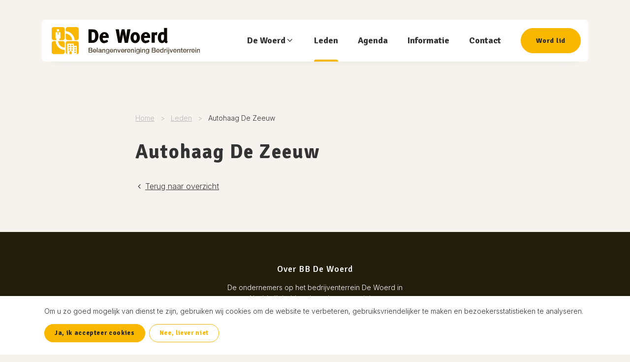

--- FILE ---
content_type: text/html; charset=UTF-8
request_url: https://www.bbdewoerd.nl/leden/autohaag-de-zeeuw
body_size: 2964
content:
<!DOCTYPE html>
<html lang="nl" prefix="og: https://ogp.me/ns#" class="no-js">
<head>
	<meta charset="utf-8">
	<meta http-equiv="X-UA-Compatible" content="IE=edge">
	<meta name="viewport" content="width=device-width, initial-scale=1, maximum-scale=1">
	<title>Autohaag De Zeeuw </title>
	<meta name="description" content="">
		<link rel="canonical" href="https://www.bbdewoerd.nl/leden/autohaag-de-zeeuw">
		<meta property="og:site_name" content="">
	<meta property="og:title" content="Autohaag De Zeeuw">
	<meta property="og:image" content="https://www.bbdewoerd.nl/assets/files/Logos/logo-social.png">
	<meta property="og:image:width" content="1200">
	<meta property="og:image:height" content="630">
	<meta property="og:description" content="">
	<meta property="og:url" content="https://www.bbdewoerd.nl/leden/autohaag-de-zeeuw">
	<meta property="og:type" content="website">

	<meta name="twitter:url" content="https://www.bbdewoerd.nl/leden/autohaag-de-zeeuw">
	<meta name="twitter:title" content="Autohaag De Zeeuw">
	<meta name="twitter:description" content="">
	<meta name="twitter:image" content="https://www.bbdewoerd.nl/assets/files/Logos/logo-social.png">
	<meta name="twitter:card" content="summary_large_image">
	<meta name="twitter:card:width" content="1200">
	<meta name="twitter:card:height" content="630">	<link rel="apple-touch-icon" sizes="180x180" href="/apple-touch-icon.png">
	<link rel="icon" type="image/png" sizes="32x32" href="/favicon-32x32.png">
	<link rel="icon" type="image/png" sizes="16x16" href="/favicon-16x16.png">
	<link rel="manifest" href="/site.webmanifest">
	<link rel="mask-icon" href="/safari-pinned-tab.svg" color="#f9b700">
	<meta name="msapplication-TileColor" content="#ffffff">
	<meta name="theme-color" content="#ffffff">
	<link rel="preload" href="/assets/themes/site/css/main.css?v=1656413343" as="style">
	<link rel="preload" href="/assets/themes/site/css/fonts/fontello.woff2" as="font" type="font/woff2" crossorigin>
	<link rel="preload" href="/assets/themes/site/js/polyfills.js?v=1656413343" as="script">
	
	<link rel="preload" href="/assets/themes/site/js/main.js?v=1656413343" as="script">
	<link rel="preconnect" href="https://fonts.googleapis.com">
	<link rel="preconnect" href="https://fonts.gstatic.com" crossorigin>
	<link href="https://fonts.googleapis.com/css2?family=Inter:wght@300;400;700&family=Signika:wght@500;700&display=swap" rel="stylesheet">
	<link rel="stylesheet" type="text/css" href="https://www.bbdewoerd.nl/assets/themes/site/css/main.css?v=1656413343">

	
	
		<!-- Global site tag (gtag.js) - Google Analytics -->
<script async src="https://www.googletagmanager.com/gtag/js?id=UA-66080559-1"></script>
<script>
  window.dataLayer = window.dataLayer || [];
  function gtag(){dataLayer.push(arguments);}
  gtag('js', new Date());
  gtag('config', 'UA-66080559-1', {'anonymize_ip': true});
</script>
	
</head>
<body id="body" class="">

	
		
	

	<div class="sr-only">
		<p>Ga direct naar <a href="#content">de inhoud</a>.</p>
	</div>

	<div class="page" id="app">
					<header class="header">
				<div class="container">
					<div class="header-top"></div>
					<div class="header-bar">
						<nav class="header-logo" role="navigation">
							<a href="https://www.bbdewoerd.nl">
								<img width="273" height="50" src="https://www.bbdewoerd.nl/assets/themes/site/img/logo.svg" alt="">
							</a>
						</nav>

						<nav class="header-nav" role="navigation">
							<ul class="nav-primary">
								<li class=""><a class="" href="" onclick="return false;"><span class="nav-label">De Woerd</span><i class="nav-control i-angle-down"></i></a><ul><li class=""><a class="" href="https://www.bbdewoerd.nl/dewoerd" ><span class="nav-label">Over BB de Woerd</span></a></li><li class=""><a class="" href="https://www.bbdewoerd.nl/wat" ><span class="nav-label">Wat doet BB de Woerd</span></a></li><li class=""><a class="" href="https://www.bbdewoerd.nl/bestuur" ><span class="nav-label">Bestuur BB de Woerd</span></a></li></ul></li><li class=""><a class=" active" href="https://www.bbdewoerd.nl/leden" ><span class="nav-label">Leden</span></a></li><li class=""><a class="" href="https://www.bbdewoerd.nl/agenda" ><span class="nav-label">Agenda</span></a></li><li class=""><a class="" href="https://www.bbdewoerd.nl/informatie" ><span class="nav-label">Informatie</span></a></li><li class=""><a class="" href="https://www.bbdewoerd.nl/contact" ><span class="nav-label">Contact</span></a></li><li class=""><a class="btn btn-lg btn-primary" href="https://www.bbdewoerd.nl/lidworden" ><span class="nav-label">Word lid</span></a></li>
							</ul>
						</nav>

						<nav class="header-mobile" role="navigation">
							<div class="m-auto">
								<ul class="nav-mobile">
									<li class=""><a class="" href="" onclick="return false;"><span class="nav-label">De Woerd</span><i class="nav-control i-angle-down"></i></a><ul><li class=""><a class="" href="https://www.bbdewoerd.nl/dewoerd" ><span class="nav-label">Over BB de Woerd</span></a></li><li class=""><a class="" href="https://www.bbdewoerd.nl/wat" ><span class="nav-label">Wat doet BB de Woerd</span></a></li><li class=""><a class="" href="https://www.bbdewoerd.nl/bestuur" ><span class="nav-label">Bestuur BB de Woerd</span></a></li></ul></li><li class=""><a class=" active" href="https://www.bbdewoerd.nl/leden" ><span class="nav-label">Leden</span></a></li><li class=""><a class="" href="https://www.bbdewoerd.nl/agenda" ><span class="nav-label">Agenda</span></a></li><li class=""><a class="" href="https://www.bbdewoerd.nl/informatie" ><span class="nav-label">Informatie</span></a></li><li class=""><a class="" href="https://www.bbdewoerd.nl/contact" ><span class="nav-label">Contact</span></a></li><li class=""><a class="btn btn-lg btn-primary" href="https://www.bbdewoerd.nl/lidworden" ><span class="nav-label">Word lid</span></a></li>
								</ul>

															</div>
						</nav>
						<div class="header-mobile-backdrop" onclick="document.querySelector('.nav-toggle.js-shownav').click()"></div>

						<div class="header-hamburger">
							<button type="button" title="menu" class="nav-toggle js-shownav">
								<span class="nav-toggle-label">Menu</span>
								<i class="icon-nav"></i>
							</button>
						</div>
					</div>
				</div>
			</header>
		
		<main role="main" id="content">

			
	<script type="application/ld+json">
{
    "@context": "https://schema.org",
    "@type": "NewsArticle",
    "mainEntityOfPage": {
        "@type": "WebPage",
        "@id": "https://google.com/article"
    },
    "headline": "Autohaag De Zeeuw",
        "datePublished": "2022-05-12",
    "dateModified": "2022-05-12",
        "author": {
        "@type": "Person",
        "name": ""
    },
        "publisher": {
        "@type": "Organization",
        "name": "",
        "logo": "https://www.bbdewoerd.nl/assets/files/Logos/logo.png",
        "url": "https://www.bbdewoerd.nl"
    }
}
</script>
	<section class="section __bg-beige" id="iB4gvCoWVq">
		<div class="container">

			<div class="row">
				<div class="col-sm-12 col-md-10 col-md-offset-1 col-lg-8 offset-lg-2">

					<ol class="breadcrumb mb-0" itemscope itemtype="https://schema.org/BreadcrumbList">
		<li itemprop="itemListElement" itemscope itemtype="https://schema.org/ListItem">
			<a itemscope itemtype="https://schema.org/WebPage" itemprop="item" itemid="https://www.bbdewoerd.nl" href="https://www.bbdewoerd.nl">
				<span itemprop="name">Home</span>
			</a>
			<meta itemprop="position" content="1" />
		</li>

		
		
			<li itemprop="itemListElement" itemscope itemtype="https://schema.org/ListItem">
				<a itemscope itemtype="https://schema.org/WebPage" itemprop="item" itemid="https://www.bbdewoerd.nl/leden" href="https://www.bbdewoerd.nl/leden">
					<span itemprop="name">Leden</span>
				</a>
				<meta itemprop="position" content="2" />
			</li>

			<li itemprop="itemListElement" itemscope itemtype="https://schema.org/ListItem">
				<span itemprop="name">Autohaag De Zeeuw</span>
				<meta itemprop="position" content="3" />
			</li>

		
	</ol>


					<h1 class="mb-4">Autohaag De Zeeuw</h1>

									</div>
			</div>

			
			<div class="row">
				<div class="col-sm-12 col-md-10 col-md-offset-1 col-lg-8 offset-lg-2">
					
				</div>
			</div>

			
			<div class="row">
				<div class="col-sm-12 col-md-10 col-md-offset-1 col-lg-8 offset-lg-2">
					<p><a href="https://www.bbdewoerd.nl/leden"><i class="i-angle-left mr-1 i-ml"></i>Terug naar overzicht</a></p>
				</div>
			</div>

		</div>
	</section>


		</main>

					<footer class="footer overflow-hidden">
				
				
											
						<section class="section __bg-dgrey  block-tekst-4-kolommen" id="about">
		
		<div class="container overflow-hidden">
			<div class="row g-3 justify-content-center">

				
					<div class="col-sm-6 col-lg-4"  data-aos-delay="0">
						<div class="h-100 last-child-mb-0">
							<p class="h4 text-center">Over BB De Woerd</p>
<p class="text-sm text-center"><span>De ondernemers op het bedrijventerrein De Woerd in Naaldwijk hebben hun eigen vereniging: Belangenvereniging Bedrijventerrein De Woerd (BB De Woerd). </span></p>
<div class="text-center"></div>
						</div>
					</div>

				
				
				
				
			</div>
		</div>
	</section>
																	
						<section class="section __bg-white space-sm block-tekst" id="">
				<div class="container">
			<div class=" max-width-lg mx-auto last-child-mb-0" >
				<p class="text-sm text-center">&copy; 2026&nbsp;BB de Woerd | Website door <a href="https://www.imade.nl" target="_blank" rel="noopener">Imade</a></p>
<p class="text-sm text-center"><a href="/nl/cookies">Cookies</a>&nbsp; |&nbsp; <a href="/nl/disclaimer">Disclaimer</a> |&nbsp; <a href="/nl/privacy">Privacybeleid</a> |&nbsp; <a href="/sitemap">Sitemap</a></p>
			</div>
		</div>
	</section>
											
							</footer>
			</div>

	

	<div class="cb" id="modal_tracking_consent">
		<div class="cb-content">
			<div class="cb-body">
				<p>Om u zo goed mogelijk van dienst te zijn, gebruiken wij cookies om de website te verbeteren, gebruiksvriendelijker te maken en bezoekersstatistieken te analyseren.&nbsp;</p>
			</div>
			<div class="cb-footer">
				<button data-tracking-consent="1" class="btn btn-primary btn-sm mr-2">Ja, ik accepteer cookies</button>
				<button data-tracking-consent="0" class="btn btn-outline-primary btn-sm">Nee, liever niet</button>
			</div>
		</div>
	</div>


	
	
	<script type="application/ld+json">
{
	"@context": "https://schema.org",
	"@type": "Organization",
	"url": "https://www.bbdewoerd.nl",
	"name": "Belangenvereniging Bedrijventerrein &quot;De Woerd&quot;",
	"image": "https://www.bbdewoerd.nl/assets/files/Logos/logo.png",
	"email": "info@bbdewoerd.nl",
	"telephone": "0174 - 41 53 88",
	"address": {
		"@type": "PostalAddress",
		"streetAddress": "Brederolaan 34",
		"addressLocality": "’s-Gravenzande",
		"postalCode": "2692 DA",
		"addressCountry": "NL"
	}
}
</script>
	
	<script src="https://www.bbdewoerd.nl/assets/themes/site/js/polyfills.js?v=1656413343"></script>
	
	<script src="https://www.bbdewoerd.nl/assets/themes/site/js/main.js?v=1656413343"></script>

	<script src="https://www.google.com/recaptcha/api.js?render=6Lc0HNcfAAAAANIPBEyIEspdaPKSCt-aHMPCxyzV"></script>

		<script type="text/javascript">
	styleLoader.loadStylesheets(['https://www.bbdewoerd.nl/assets/themes/site/vendor/lightgallery/css/lightgallery.min.css'], { prepend: true });

	scriptLoader
		.loadScript('https://www.bbdewoerd.nl/assets/themes/site/vendor/lightgallery/lightgallery.min.js', { async: true })
		.then(function() {
			lightGallery(document.querySelector('#iB4gvCoWVq .js-lightgallery'), {
				licenseKey: atob(lgl),
				selector: 'a'
			});
		});
</script>
	
		
	

</body>
</html>

--- FILE ---
content_type: text/html; charset=utf-8
request_url: https://www.google.com/recaptcha/api2/anchor?ar=1&k=6Lc0HNcfAAAAANIPBEyIEspdaPKSCt-aHMPCxyzV&co=aHR0cHM6Ly93d3cuYmJkZXdvZXJkLm5sOjQ0Mw..&hl=en&v=N67nZn4AqZkNcbeMu4prBgzg&size=invisible&anchor-ms=20000&execute-ms=30000&cb=uy1lr0vp0cv9
body_size: 48622
content:
<!DOCTYPE HTML><html dir="ltr" lang="en"><head><meta http-equiv="Content-Type" content="text/html; charset=UTF-8">
<meta http-equiv="X-UA-Compatible" content="IE=edge">
<title>reCAPTCHA</title>
<style type="text/css">
/* cyrillic-ext */
@font-face {
  font-family: 'Roboto';
  font-style: normal;
  font-weight: 400;
  font-stretch: 100%;
  src: url(//fonts.gstatic.com/s/roboto/v48/KFO7CnqEu92Fr1ME7kSn66aGLdTylUAMa3GUBHMdazTgWw.woff2) format('woff2');
  unicode-range: U+0460-052F, U+1C80-1C8A, U+20B4, U+2DE0-2DFF, U+A640-A69F, U+FE2E-FE2F;
}
/* cyrillic */
@font-face {
  font-family: 'Roboto';
  font-style: normal;
  font-weight: 400;
  font-stretch: 100%;
  src: url(//fonts.gstatic.com/s/roboto/v48/KFO7CnqEu92Fr1ME7kSn66aGLdTylUAMa3iUBHMdazTgWw.woff2) format('woff2');
  unicode-range: U+0301, U+0400-045F, U+0490-0491, U+04B0-04B1, U+2116;
}
/* greek-ext */
@font-face {
  font-family: 'Roboto';
  font-style: normal;
  font-weight: 400;
  font-stretch: 100%;
  src: url(//fonts.gstatic.com/s/roboto/v48/KFO7CnqEu92Fr1ME7kSn66aGLdTylUAMa3CUBHMdazTgWw.woff2) format('woff2');
  unicode-range: U+1F00-1FFF;
}
/* greek */
@font-face {
  font-family: 'Roboto';
  font-style: normal;
  font-weight: 400;
  font-stretch: 100%;
  src: url(//fonts.gstatic.com/s/roboto/v48/KFO7CnqEu92Fr1ME7kSn66aGLdTylUAMa3-UBHMdazTgWw.woff2) format('woff2');
  unicode-range: U+0370-0377, U+037A-037F, U+0384-038A, U+038C, U+038E-03A1, U+03A3-03FF;
}
/* math */
@font-face {
  font-family: 'Roboto';
  font-style: normal;
  font-weight: 400;
  font-stretch: 100%;
  src: url(//fonts.gstatic.com/s/roboto/v48/KFO7CnqEu92Fr1ME7kSn66aGLdTylUAMawCUBHMdazTgWw.woff2) format('woff2');
  unicode-range: U+0302-0303, U+0305, U+0307-0308, U+0310, U+0312, U+0315, U+031A, U+0326-0327, U+032C, U+032F-0330, U+0332-0333, U+0338, U+033A, U+0346, U+034D, U+0391-03A1, U+03A3-03A9, U+03B1-03C9, U+03D1, U+03D5-03D6, U+03F0-03F1, U+03F4-03F5, U+2016-2017, U+2034-2038, U+203C, U+2040, U+2043, U+2047, U+2050, U+2057, U+205F, U+2070-2071, U+2074-208E, U+2090-209C, U+20D0-20DC, U+20E1, U+20E5-20EF, U+2100-2112, U+2114-2115, U+2117-2121, U+2123-214F, U+2190, U+2192, U+2194-21AE, U+21B0-21E5, U+21F1-21F2, U+21F4-2211, U+2213-2214, U+2216-22FF, U+2308-230B, U+2310, U+2319, U+231C-2321, U+2336-237A, U+237C, U+2395, U+239B-23B7, U+23D0, U+23DC-23E1, U+2474-2475, U+25AF, U+25B3, U+25B7, U+25BD, U+25C1, U+25CA, U+25CC, U+25FB, U+266D-266F, U+27C0-27FF, U+2900-2AFF, U+2B0E-2B11, U+2B30-2B4C, U+2BFE, U+3030, U+FF5B, U+FF5D, U+1D400-1D7FF, U+1EE00-1EEFF;
}
/* symbols */
@font-face {
  font-family: 'Roboto';
  font-style: normal;
  font-weight: 400;
  font-stretch: 100%;
  src: url(//fonts.gstatic.com/s/roboto/v48/KFO7CnqEu92Fr1ME7kSn66aGLdTylUAMaxKUBHMdazTgWw.woff2) format('woff2');
  unicode-range: U+0001-000C, U+000E-001F, U+007F-009F, U+20DD-20E0, U+20E2-20E4, U+2150-218F, U+2190, U+2192, U+2194-2199, U+21AF, U+21E6-21F0, U+21F3, U+2218-2219, U+2299, U+22C4-22C6, U+2300-243F, U+2440-244A, U+2460-24FF, U+25A0-27BF, U+2800-28FF, U+2921-2922, U+2981, U+29BF, U+29EB, U+2B00-2BFF, U+4DC0-4DFF, U+FFF9-FFFB, U+10140-1018E, U+10190-1019C, U+101A0, U+101D0-101FD, U+102E0-102FB, U+10E60-10E7E, U+1D2C0-1D2D3, U+1D2E0-1D37F, U+1F000-1F0FF, U+1F100-1F1AD, U+1F1E6-1F1FF, U+1F30D-1F30F, U+1F315, U+1F31C, U+1F31E, U+1F320-1F32C, U+1F336, U+1F378, U+1F37D, U+1F382, U+1F393-1F39F, U+1F3A7-1F3A8, U+1F3AC-1F3AF, U+1F3C2, U+1F3C4-1F3C6, U+1F3CA-1F3CE, U+1F3D4-1F3E0, U+1F3ED, U+1F3F1-1F3F3, U+1F3F5-1F3F7, U+1F408, U+1F415, U+1F41F, U+1F426, U+1F43F, U+1F441-1F442, U+1F444, U+1F446-1F449, U+1F44C-1F44E, U+1F453, U+1F46A, U+1F47D, U+1F4A3, U+1F4B0, U+1F4B3, U+1F4B9, U+1F4BB, U+1F4BF, U+1F4C8-1F4CB, U+1F4D6, U+1F4DA, U+1F4DF, U+1F4E3-1F4E6, U+1F4EA-1F4ED, U+1F4F7, U+1F4F9-1F4FB, U+1F4FD-1F4FE, U+1F503, U+1F507-1F50B, U+1F50D, U+1F512-1F513, U+1F53E-1F54A, U+1F54F-1F5FA, U+1F610, U+1F650-1F67F, U+1F687, U+1F68D, U+1F691, U+1F694, U+1F698, U+1F6AD, U+1F6B2, U+1F6B9-1F6BA, U+1F6BC, U+1F6C6-1F6CF, U+1F6D3-1F6D7, U+1F6E0-1F6EA, U+1F6F0-1F6F3, U+1F6F7-1F6FC, U+1F700-1F7FF, U+1F800-1F80B, U+1F810-1F847, U+1F850-1F859, U+1F860-1F887, U+1F890-1F8AD, U+1F8B0-1F8BB, U+1F8C0-1F8C1, U+1F900-1F90B, U+1F93B, U+1F946, U+1F984, U+1F996, U+1F9E9, U+1FA00-1FA6F, U+1FA70-1FA7C, U+1FA80-1FA89, U+1FA8F-1FAC6, U+1FACE-1FADC, U+1FADF-1FAE9, U+1FAF0-1FAF8, U+1FB00-1FBFF;
}
/* vietnamese */
@font-face {
  font-family: 'Roboto';
  font-style: normal;
  font-weight: 400;
  font-stretch: 100%;
  src: url(//fonts.gstatic.com/s/roboto/v48/KFO7CnqEu92Fr1ME7kSn66aGLdTylUAMa3OUBHMdazTgWw.woff2) format('woff2');
  unicode-range: U+0102-0103, U+0110-0111, U+0128-0129, U+0168-0169, U+01A0-01A1, U+01AF-01B0, U+0300-0301, U+0303-0304, U+0308-0309, U+0323, U+0329, U+1EA0-1EF9, U+20AB;
}
/* latin-ext */
@font-face {
  font-family: 'Roboto';
  font-style: normal;
  font-weight: 400;
  font-stretch: 100%;
  src: url(//fonts.gstatic.com/s/roboto/v48/KFO7CnqEu92Fr1ME7kSn66aGLdTylUAMa3KUBHMdazTgWw.woff2) format('woff2');
  unicode-range: U+0100-02BA, U+02BD-02C5, U+02C7-02CC, U+02CE-02D7, U+02DD-02FF, U+0304, U+0308, U+0329, U+1D00-1DBF, U+1E00-1E9F, U+1EF2-1EFF, U+2020, U+20A0-20AB, U+20AD-20C0, U+2113, U+2C60-2C7F, U+A720-A7FF;
}
/* latin */
@font-face {
  font-family: 'Roboto';
  font-style: normal;
  font-weight: 400;
  font-stretch: 100%;
  src: url(//fonts.gstatic.com/s/roboto/v48/KFO7CnqEu92Fr1ME7kSn66aGLdTylUAMa3yUBHMdazQ.woff2) format('woff2');
  unicode-range: U+0000-00FF, U+0131, U+0152-0153, U+02BB-02BC, U+02C6, U+02DA, U+02DC, U+0304, U+0308, U+0329, U+2000-206F, U+20AC, U+2122, U+2191, U+2193, U+2212, U+2215, U+FEFF, U+FFFD;
}
/* cyrillic-ext */
@font-face {
  font-family: 'Roboto';
  font-style: normal;
  font-weight: 500;
  font-stretch: 100%;
  src: url(//fonts.gstatic.com/s/roboto/v48/KFO7CnqEu92Fr1ME7kSn66aGLdTylUAMa3GUBHMdazTgWw.woff2) format('woff2');
  unicode-range: U+0460-052F, U+1C80-1C8A, U+20B4, U+2DE0-2DFF, U+A640-A69F, U+FE2E-FE2F;
}
/* cyrillic */
@font-face {
  font-family: 'Roboto';
  font-style: normal;
  font-weight: 500;
  font-stretch: 100%;
  src: url(//fonts.gstatic.com/s/roboto/v48/KFO7CnqEu92Fr1ME7kSn66aGLdTylUAMa3iUBHMdazTgWw.woff2) format('woff2');
  unicode-range: U+0301, U+0400-045F, U+0490-0491, U+04B0-04B1, U+2116;
}
/* greek-ext */
@font-face {
  font-family: 'Roboto';
  font-style: normal;
  font-weight: 500;
  font-stretch: 100%;
  src: url(//fonts.gstatic.com/s/roboto/v48/KFO7CnqEu92Fr1ME7kSn66aGLdTylUAMa3CUBHMdazTgWw.woff2) format('woff2');
  unicode-range: U+1F00-1FFF;
}
/* greek */
@font-face {
  font-family: 'Roboto';
  font-style: normal;
  font-weight: 500;
  font-stretch: 100%;
  src: url(//fonts.gstatic.com/s/roboto/v48/KFO7CnqEu92Fr1ME7kSn66aGLdTylUAMa3-UBHMdazTgWw.woff2) format('woff2');
  unicode-range: U+0370-0377, U+037A-037F, U+0384-038A, U+038C, U+038E-03A1, U+03A3-03FF;
}
/* math */
@font-face {
  font-family: 'Roboto';
  font-style: normal;
  font-weight: 500;
  font-stretch: 100%;
  src: url(//fonts.gstatic.com/s/roboto/v48/KFO7CnqEu92Fr1ME7kSn66aGLdTylUAMawCUBHMdazTgWw.woff2) format('woff2');
  unicode-range: U+0302-0303, U+0305, U+0307-0308, U+0310, U+0312, U+0315, U+031A, U+0326-0327, U+032C, U+032F-0330, U+0332-0333, U+0338, U+033A, U+0346, U+034D, U+0391-03A1, U+03A3-03A9, U+03B1-03C9, U+03D1, U+03D5-03D6, U+03F0-03F1, U+03F4-03F5, U+2016-2017, U+2034-2038, U+203C, U+2040, U+2043, U+2047, U+2050, U+2057, U+205F, U+2070-2071, U+2074-208E, U+2090-209C, U+20D0-20DC, U+20E1, U+20E5-20EF, U+2100-2112, U+2114-2115, U+2117-2121, U+2123-214F, U+2190, U+2192, U+2194-21AE, U+21B0-21E5, U+21F1-21F2, U+21F4-2211, U+2213-2214, U+2216-22FF, U+2308-230B, U+2310, U+2319, U+231C-2321, U+2336-237A, U+237C, U+2395, U+239B-23B7, U+23D0, U+23DC-23E1, U+2474-2475, U+25AF, U+25B3, U+25B7, U+25BD, U+25C1, U+25CA, U+25CC, U+25FB, U+266D-266F, U+27C0-27FF, U+2900-2AFF, U+2B0E-2B11, U+2B30-2B4C, U+2BFE, U+3030, U+FF5B, U+FF5D, U+1D400-1D7FF, U+1EE00-1EEFF;
}
/* symbols */
@font-face {
  font-family: 'Roboto';
  font-style: normal;
  font-weight: 500;
  font-stretch: 100%;
  src: url(//fonts.gstatic.com/s/roboto/v48/KFO7CnqEu92Fr1ME7kSn66aGLdTylUAMaxKUBHMdazTgWw.woff2) format('woff2');
  unicode-range: U+0001-000C, U+000E-001F, U+007F-009F, U+20DD-20E0, U+20E2-20E4, U+2150-218F, U+2190, U+2192, U+2194-2199, U+21AF, U+21E6-21F0, U+21F3, U+2218-2219, U+2299, U+22C4-22C6, U+2300-243F, U+2440-244A, U+2460-24FF, U+25A0-27BF, U+2800-28FF, U+2921-2922, U+2981, U+29BF, U+29EB, U+2B00-2BFF, U+4DC0-4DFF, U+FFF9-FFFB, U+10140-1018E, U+10190-1019C, U+101A0, U+101D0-101FD, U+102E0-102FB, U+10E60-10E7E, U+1D2C0-1D2D3, U+1D2E0-1D37F, U+1F000-1F0FF, U+1F100-1F1AD, U+1F1E6-1F1FF, U+1F30D-1F30F, U+1F315, U+1F31C, U+1F31E, U+1F320-1F32C, U+1F336, U+1F378, U+1F37D, U+1F382, U+1F393-1F39F, U+1F3A7-1F3A8, U+1F3AC-1F3AF, U+1F3C2, U+1F3C4-1F3C6, U+1F3CA-1F3CE, U+1F3D4-1F3E0, U+1F3ED, U+1F3F1-1F3F3, U+1F3F5-1F3F7, U+1F408, U+1F415, U+1F41F, U+1F426, U+1F43F, U+1F441-1F442, U+1F444, U+1F446-1F449, U+1F44C-1F44E, U+1F453, U+1F46A, U+1F47D, U+1F4A3, U+1F4B0, U+1F4B3, U+1F4B9, U+1F4BB, U+1F4BF, U+1F4C8-1F4CB, U+1F4D6, U+1F4DA, U+1F4DF, U+1F4E3-1F4E6, U+1F4EA-1F4ED, U+1F4F7, U+1F4F9-1F4FB, U+1F4FD-1F4FE, U+1F503, U+1F507-1F50B, U+1F50D, U+1F512-1F513, U+1F53E-1F54A, U+1F54F-1F5FA, U+1F610, U+1F650-1F67F, U+1F687, U+1F68D, U+1F691, U+1F694, U+1F698, U+1F6AD, U+1F6B2, U+1F6B9-1F6BA, U+1F6BC, U+1F6C6-1F6CF, U+1F6D3-1F6D7, U+1F6E0-1F6EA, U+1F6F0-1F6F3, U+1F6F7-1F6FC, U+1F700-1F7FF, U+1F800-1F80B, U+1F810-1F847, U+1F850-1F859, U+1F860-1F887, U+1F890-1F8AD, U+1F8B0-1F8BB, U+1F8C0-1F8C1, U+1F900-1F90B, U+1F93B, U+1F946, U+1F984, U+1F996, U+1F9E9, U+1FA00-1FA6F, U+1FA70-1FA7C, U+1FA80-1FA89, U+1FA8F-1FAC6, U+1FACE-1FADC, U+1FADF-1FAE9, U+1FAF0-1FAF8, U+1FB00-1FBFF;
}
/* vietnamese */
@font-face {
  font-family: 'Roboto';
  font-style: normal;
  font-weight: 500;
  font-stretch: 100%;
  src: url(//fonts.gstatic.com/s/roboto/v48/KFO7CnqEu92Fr1ME7kSn66aGLdTylUAMa3OUBHMdazTgWw.woff2) format('woff2');
  unicode-range: U+0102-0103, U+0110-0111, U+0128-0129, U+0168-0169, U+01A0-01A1, U+01AF-01B0, U+0300-0301, U+0303-0304, U+0308-0309, U+0323, U+0329, U+1EA0-1EF9, U+20AB;
}
/* latin-ext */
@font-face {
  font-family: 'Roboto';
  font-style: normal;
  font-weight: 500;
  font-stretch: 100%;
  src: url(//fonts.gstatic.com/s/roboto/v48/KFO7CnqEu92Fr1ME7kSn66aGLdTylUAMa3KUBHMdazTgWw.woff2) format('woff2');
  unicode-range: U+0100-02BA, U+02BD-02C5, U+02C7-02CC, U+02CE-02D7, U+02DD-02FF, U+0304, U+0308, U+0329, U+1D00-1DBF, U+1E00-1E9F, U+1EF2-1EFF, U+2020, U+20A0-20AB, U+20AD-20C0, U+2113, U+2C60-2C7F, U+A720-A7FF;
}
/* latin */
@font-face {
  font-family: 'Roboto';
  font-style: normal;
  font-weight: 500;
  font-stretch: 100%;
  src: url(//fonts.gstatic.com/s/roboto/v48/KFO7CnqEu92Fr1ME7kSn66aGLdTylUAMa3yUBHMdazQ.woff2) format('woff2');
  unicode-range: U+0000-00FF, U+0131, U+0152-0153, U+02BB-02BC, U+02C6, U+02DA, U+02DC, U+0304, U+0308, U+0329, U+2000-206F, U+20AC, U+2122, U+2191, U+2193, U+2212, U+2215, U+FEFF, U+FFFD;
}
/* cyrillic-ext */
@font-face {
  font-family: 'Roboto';
  font-style: normal;
  font-weight: 900;
  font-stretch: 100%;
  src: url(//fonts.gstatic.com/s/roboto/v48/KFO7CnqEu92Fr1ME7kSn66aGLdTylUAMa3GUBHMdazTgWw.woff2) format('woff2');
  unicode-range: U+0460-052F, U+1C80-1C8A, U+20B4, U+2DE0-2DFF, U+A640-A69F, U+FE2E-FE2F;
}
/* cyrillic */
@font-face {
  font-family: 'Roboto';
  font-style: normal;
  font-weight: 900;
  font-stretch: 100%;
  src: url(//fonts.gstatic.com/s/roboto/v48/KFO7CnqEu92Fr1ME7kSn66aGLdTylUAMa3iUBHMdazTgWw.woff2) format('woff2');
  unicode-range: U+0301, U+0400-045F, U+0490-0491, U+04B0-04B1, U+2116;
}
/* greek-ext */
@font-face {
  font-family: 'Roboto';
  font-style: normal;
  font-weight: 900;
  font-stretch: 100%;
  src: url(//fonts.gstatic.com/s/roboto/v48/KFO7CnqEu92Fr1ME7kSn66aGLdTylUAMa3CUBHMdazTgWw.woff2) format('woff2');
  unicode-range: U+1F00-1FFF;
}
/* greek */
@font-face {
  font-family: 'Roboto';
  font-style: normal;
  font-weight: 900;
  font-stretch: 100%;
  src: url(//fonts.gstatic.com/s/roboto/v48/KFO7CnqEu92Fr1ME7kSn66aGLdTylUAMa3-UBHMdazTgWw.woff2) format('woff2');
  unicode-range: U+0370-0377, U+037A-037F, U+0384-038A, U+038C, U+038E-03A1, U+03A3-03FF;
}
/* math */
@font-face {
  font-family: 'Roboto';
  font-style: normal;
  font-weight: 900;
  font-stretch: 100%;
  src: url(//fonts.gstatic.com/s/roboto/v48/KFO7CnqEu92Fr1ME7kSn66aGLdTylUAMawCUBHMdazTgWw.woff2) format('woff2');
  unicode-range: U+0302-0303, U+0305, U+0307-0308, U+0310, U+0312, U+0315, U+031A, U+0326-0327, U+032C, U+032F-0330, U+0332-0333, U+0338, U+033A, U+0346, U+034D, U+0391-03A1, U+03A3-03A9, U+03B1-03C9, U+03D1, U+03D5-03D6, U+03F0-03F1, U+03F4-03F5, U+2016-2017, U+2034-2038, U+203C, U+2040, U+2043, U+2047, U+2050, U+2057, U+205F, U+2070-2071, U+2074-208E, U+2090-209C, U+20D0-20DC, U+20E1, U+20E5-20EF, U+2100-2112, U+2114-2115, U+2117-2121, U+2123-214F, U+2190, U+2192, U+2194-21AE, U+21B0-21E5, U+21F1-21F2, U+21F4-2211, U+2213-2214, U+2216-22FF, U+2308-230B, U+2310, U+2319, U+231C-2321, U+2336-237A, U+237C, U+2395, U+239B-23B7, U+23D0, U+23DC-23E1, U+2474-2475, U+25AF, U+25B3, U+25B7, U+25BD, U+25C1, U+25CA, U+25CC, U+25FB, U+266D-266F, U+27C0-27FF, U+2900-2AFF, U+2B0E-2B11, U+2B30-2B4C, U+2BFE, U+3030, U+FF5B, U+FF5D, U+1D400-1D7FF, U+1EE00-1EEFF;
}
/* symbols */
@font-face {
  font-family: 'Roboto';
  font-style: normal;
  font-weight: 900;
  font-stretch: 100%;
  src: url(//fonts.gstatic.com/s/roboto/v48/KFO7CnqEu92Fr1ME7kSn66aGLdTylUAMaxKUBHMdazTgWw.woff2) format('woff2');
  unicode-range: U+0001-000C, U+000E-001F, U+007F-009F, U+20DD-20E0, U+20E2-20E4, U+2150-218F, U+2190, U+2192, U+2194-2199, U+21AF, U+21E6-21F0, U+21F3, U+2218-2219, U+2299, U+22C4-22C6, U+2300-243F, U+2440-244A, U+2460-24FF, U+25A0-27BF, U+2800-28FF, U+2921-2922, U+2981, U+29BF, U+29EB, U+2B00-2BFF, U+4DC0-4DFF, U+FFF9-FFFB, U+10140-1018E, U+10190-1019C, U+101A0, U+101D0-101FD, U+102E0-102FB, U+10E60-10E7E, U+1D2C0-1D2D3, U+1D2E0-1D37F, U+1F000-1F0FF, U+1F100-1F1AD, U+1F1E6-1F1FF, U+1F30D-1F30F, U+1F315, U+1F31C, U+1F31E, U+1F320-1F32C, U+1F336, U+1F378, U+1F37D, U+1F382, U+1F393-1F39F, U+1F3A7-1F3A8, U+1F3AC-1F3AF, U+1F3C2, U+1F3C4-1F3C6, U+1F3CA-1F3CE, U+1F3D4-1F3E0, U+1F3ED, U+1F3F1-1F3F3, U+1F3F5-1F3F7, U+1F408, U+1F415, U+1F41F, U+1F426, U+1F43F, U+1F441-1F442, U+1F444, U+1F446-1F449, U+1F44C-1F44E, U+1F453, U+1F46A, U+1F47D, U+1F4A3, U+1F4B0, U+1F4B3, U+1F4B9, U+1F4BB, U+1F4BF, U+1F4C8-1F4CB, U+1F4D6, U+1F4DA, U+1F4DF, U+1F4E3-1F4E6, U+1F4EA-1F4ED, U+1F4F7, U+1F4F9-1F4FB, U+1F4FD-1F4FE, U+1F503, U+1F507-1F50B, U+1F50D, U+1F512-1F513, U+1F53E-1F54A, U+1F54F-1F5FA, U+1F610, U+1F650-1F67F, U+1F687, U+1F68D, U+1F691, U+1F694, U+1F698, U+1F6AD, U+1F6B2, U+1F6B9-1F6BA, U+1F6BC, U+1F6C6-1F6CF, U+1F6D3-1F6D7, U+1F6E0-1F6EA, U+1F6F0-1F6F3, U+1F6F7-1F6FC, U+1F700-1F7FF, U+1F800-1F80B, U+1F810-1F847, U+1F850-1F859, U+1F860-1F887, U+1F890-1F8AD, U+1F8B0-1F8BB, U+1F8C0-1F8C1, U+1F900-1F90B, U+1F93B, U+1F946, U+1F984, U+1F996, U+1F9E9, U+1FA00-1FA6F, U+1FA70-1FA7C, U+1FA80-1FA89, U+1FA8F-1FAC6, U+1FACE-1FADC, U+1FADF-1FAE9, U+1FAF0-1FAF8, U+1FB00-1FBFF;
}
/* vietnamese */
@font-face {
  font-family: 'Roboto';
  font-style: normal;
  font-weight: 900;
  font-stretch: 100%;
  src: url(//fonts.gstatic.com/s/roboto/v48/KFO7CnqEu92Fr1ME7kSn66aGLdTylUAMa3OUBHMdazTgWw.woff2) format('woff2');
  unicode-range: U+0102-0103, U+0110-0111, U+0128-0129, U+0168-0169, U+01A0-01A1, U+01AF-01B0, U+0300-0301, U+0303-0304, U+0308-0309, U+0323, U+0329, U+1EA0-1EF9, U+20AB;
}
/* latin-ext */
@font-face {
  font-family: 'Roboto';
  font-style: normal;
  font-weight: 900;
  font-stretch: 100%;
  src: url(//fonts.gstatic.com/s/roboto/v48/KFO7CnqEu92Fr1ME7kSn66aGLdTylUAMa3KUBHMdazTgWw.woff2) format('woff2');
  unicode-range: U+0100-02BA, U+02BD-02C5, U+02C7-02CC, U+02CE-02D7, U+02DD-02FF, U+0304, U+0308, U+0329, U+1D00-1DBF, U+1E00-1E9F, U+1EF2-1EFF, U+2020, U+20A0-20AB, U+20AD-20C0, U+2113, U+2C60-2C7F, U+A720-A7FF;
}
/* latin */
@font-face {
  font-family: 'Roboto';
  font-style: normal;
  font-weight: 900;
  font-stretch: 100%;
  src: url(//fonts.gstatic.com/s/roboto/v48/KFO7CnqEu92Fr1ME7kSn66aGLdTylUAMa3yUBHMdazQ.woff2) format('woff2');
  unicode-range: U+0000-00FF, U+0131, U+0152-0153, U+02BB-02BC, U+02C6, U+02DA, U+02DC, U+0304, U+0308, U+0329, U+2000-206F, U+20AC, U+2122, U+2191, U+2193, U+2212, U+2215, U+FEFF, U+FFFD;
}

</style>
<link rel="stylesheet" type="text/css" href="https://www.gstatic.com/recaptcha/releases/N67nZn4AqZkNcbeMu4prBgzg/styles__ltr.css">
<script nonce="k_z3VCkgYQQCePgq-VVviA" type="text/javascript">window['__recaptcha_api'] = 'https://www.google.com/recaptcha/api2/';</script>
<script type="text/javascript" src="https://www.gstatic.com/recaptcha/releases/N67nZn4AqZkNcbeMu4prBgzg/recaptcha__en.js" nonce="k_z3VCkgYQQCePgq-VVviA">
      
    </script></head>
<body><div id="rc-anchor-alert" class="rc-anchor-alert"></div>
<input type="hidden" id="recaptcha-token" value="[base64]">
<script type="text/javascript" nonce="k_z3VCkgYQQCePgq-VVviA">
      recaptcha.anchor.Main.init("[\x22ainput\x22,[\x22bgdata\x22,\x22\x22,\[base64]/[base64]/[base64]/ZyhXLGgpOnEoW04sMjEsbF0sVywwKSxoKSxmYWxzZSxmYWxzZSl9Y2F0Y2goayl7RygzNTgsVyk/[base64]/[base64]/[base64]/[base64]/[base64]/[base64]/[base64]/bmV3IEJbT10oRFswXSk6dz09Mj9uZXcgQltPXShEWzBdLERbMV0pOnc9PTM/bmV3IEJbT10oRFswXSxEWzFdLERbMl0pOnc9PTQ/[base64]/[base64]/[base64]/[base64]/[base64]\\u003d\x22,\[base64]\\u003d\x22,\x22w5PDnMOLwpHCsnrDnMKfUcOjK8K7wpbCtsKFw63CqsK9w4nCgMKawrVbbik2wpHDmGbCvTpHY8K2YsKxwqnCh8OYw4cMwpzCg8KNw5UvUiVHJTZcwp1nw57DlsO8SMKUETPCucKVwpfDucO/[base64]/N8OYw6/DsVLDmcO+ZMKCBn8Fw5vCtcOYG0EzY8KUdikWwogawroJwpY9SsO0HHrCscKtw5wEVsKvWTdgw6ECwonCvxN1V8OgA3vCr8KdOmPCpcOQHCZTwqFEw4ckY8K5w5LCnMO3LMOVczcLw4HDt8OBw70wNsKUwp4sw7XDsC5yTMODex/DtMOxfTnDnHfCpVTCi8KpwrfCgsKzEDDCsMOfOwcRwq88Awplw6EJck/CnxDDoRIxO8OaY8KVw6DDrH/DqcOcw63DmkbDoVHDmEbCtcK7w4Zww6w9E1ofLcK/[base64]/CnMOeb03Ds28lwpNswqRzwpQIwpAzwp8HZWzDs1bDpsOTCSwsIBDCgsKmwqk4BmfCrcOrVAPCqTnDqsKQM8KzE8KqGMOJw6FKwrvDs1XCpgzDuBMhw6rCpcKJUxxiw6JKesODesO2w6J/E8O8J09sanNNwrEuCwvCqBDCoMOmS3fDu8Oxwq/DlsKaJwEIwrjCnMOvw4PCqVfCmgUQbhdtPsKkIMOpMcOrdMKIwoQRwq/Cq8OtIsKJah3DnRYpwq45dsKOwpzDssKYwqUwwpNgNG7CuU3CkjrDrUzCtR9BwqYZHTcOCmVow6o/RsKCwpjDul3Ct8OTJHrDiBfCpxPCk3Jsck8Laykhw6NsE8KwSsOfw55VSUvCs8OZw4LDtQXCuMOodRtBAjfDv8KfwpEUw6Q+wrrDuHlDf8KkDcKWU03CrHoPwqLDjsO+wqI7wqdKdsOzw45Jw7EkwoEVdcKhw6/[base64]/CjRXChcODw6HCm18fasK5wrrDvk5QGwHCqQ4Two9NJMK9eH5/ZmzDn3dzw5UTwp/DnlbDrWk+wrxqBlHCnlfCosO3wrZ+RXHDlsKswrbCrsOIw75iVsOnSAfDoMOmLyhfw5E4fzc1TcOqHcKKImTDjCc2HFvCgkV8w7kHEEzDoMOREsOmwq/DgWDCoMO/w53Co8O1HBwswojCpcKYwpJXwoonLcKlLsOFVMOiw4BYwqLDjhzCtcOEWzHCinXCj8KBSjDDsMOKR8OQw7zCqcOewoE3wrpZcEbDgcOBEQsrwr/CiSHCsUbCnn0LMXR5wrnDkhM6aUzDuE/[base64]/Cl8KqEsKkwrXCu20aH2jDtS3CnsOew459G8KPM8K6woF0w4JNNlvCqsO/NMKSIBscw5jDnEgUw4BiD2DDhxAjw6x8wp0jw4AMTDnCsSPCq8OzwqXDpMOCw7vCjGPChMOzwqJiw5JmwpUSe8KyfsOzYsKJVQLCisOBwozDrgDCqsKAwrkuw5PCinPDhcKMw7/DlsOewpjCucOdW8KPNsO9dF4wwr4kw7JMJ2nDlnrCpmnCicO3w7ovRsOIe0s4wq02LMOnECoEw67CusKsw4zCtsKpw7cMaMOMwrnDoibDgMO9T8OCCRvChcOQSTzCocKqw7d6wrjCsMOpwrAkGBrCqcKmYDESw57CuzFuw6/DuyVxdFoPw41+wpJERsOrLU/Cq2nCncO3wq/[base64]/CpGdFwpRRRnLDjAPDjMKtw7fCk0TCgBjDtiFRXMKHwrnCosK2w7bChgwGw67DlMODWh/CucOAw6bClMOiXjoLwqzCpFc9OFYIw7zDpMORwo/[base64]/Cj8K9wrfCqMOcwoQxcXAWMDRxRV09WcKHwr/CjyTCnggQwpg4w5PDt8KxwqM9w5vCosOVcQwww640R8KycCPCocOlKMOlRSAWwqjChQ3DqcO/SmMoP8O1wqjDj0cJwrHDocOzw60Sw6fCnCRfGcK/asOlGWDDoMO0XERzwqg0XcOPIWvDu1N0wpAhwowRwpQIRATDrTDCpy/CthfDklHCgsO9ST1dThcEwqDDmHg8w5jCtMO5wqVOwpvDhsOCI2ZHw5wzwqJdTcOSL1TCrh7DhMKFfEBXGE/DgsKyfSLCtH4Gw4A/w68iJgESG2TCocKUW1zCs8O/[base64]/[base64]/DsnfDrxjCoMKGwrN4ecO9H8K7RFXCocKYV8Otw6dnw4XCnSlAwo4fJnnDmD9qw6ItYxN9RxjDrsKLwq/[base64]/EFLDtMKPdcKTJhTDkFNJw7LDucO9QsOGw4vDolXCtMK2TRLCrBNYw79ewrBHwot9LsOnLWcjTRM0w54kCDrDpsKfT8O/w6XDksKqwoFNFTbCin/[base64]/EHNcNsKxw6bDmV5xwq8WM0rDj3Jtw6DCq1vDlcKtBSNTwqvCt3hiwrvCiyNnP3rDoDrCmQLCqsO3wp7DisOYKnLClxrCkcOVXmhvw5jDn2hiwqoUcMKUCMOXVRB5wqFDXcKaC2xHwrclw53DvsKFBsOrXyTDoi/CvVDCsGzDg8OJw7rDkcO2wrF+OcOKICl/aVIKLF3CkUPCpRnCmUHDk04vKMKDM8K1woHCrhvDhVzDh8KOShjDq8KKIsOLwrTCmsK/VsO/GMKow5kTZmwFw7LDuVjCncKQw7jCtBPCtn/DhTdjw6zCtMOyw5JJdMKXw4vCnx7DrMOsGyXDmsORwoYienl9P8KrMW9Lw55ZQMKlwo/[base64]/[base64]/[base64]/[base64]/[base64]/CcK/[base64]/CqFcOV8Opwr3Cr8KeQsKpeijDkGdvw5E+wpzChMO2TXUAw5TCm8KLLk/DmMKJw6zCiFPDisKSwpk+OcKOwpdqciLDksK9woPDliLCjTTCjsOqKkrCq8OmcUDCvsKFw7MzwrLCkAt/w6PCrlrDk2zChMO2wqPClFwyw6DCvMK7w7fDsW7CssKHw4jDrsO5fcKaFjc1N8KYQERiGGQNw7gjw5zDqBXCsVbDuMOzSFnCvDPDjcOMDMKpw4/CmsOZw6RXw7DDqVbCsGo7Y08kw5TDkzDDhMO5w5fCmsKEWMOvw6Q2FFxVwr0KJV5EIhN7OcOyFT3Du8OKaCskwqRJw5TCh8K9T8K9YBrCsztpw481NmzCklIYRcOuwrHCk0vCvmkmXMO5XlFpwqjDg3gnw6Q1TsK0wqnCgcOyL8Oew6/Cgk7Dk2hfwqNNwrDDk8Oowo09NMK6w7rDt8OWw5I4LsKGbsOZDgLCtmTCqsObwqNLFcKJK8K7w6ZwLcKAw7jComIFw7/DuCDCmAU2UANwwoknSsKew6PCpnbDlMKiwoTDsDIACsO/YMKlGlLDvj3DqjgeAynDtVN7LMOxEgrDnMOuwrh+N2bChl3DowjDhcKvO8KaFsOWw5/[base64]/[base64]/bsOTTXAywpTDshnDsMKQwot9EWUEMU8Zw6LCjMObw4jCgsOZS17DpUlNVMKIw4AtJMOcw7XDoQRzw7HDq8KzDgJawqscU8OXKcKEw4RpMVTDhHNCb8OXXAvChsOwFcKmR0HCmmLDpcOMJwMPwrhSwpPClG3CqCDCiT7CscKPwo/DrMK8EsOdw65IGMKuw5cFwoY1VcOnCnTCtRshwoHDucKRw6PDrm3CkFfCkSd+M8OoRMKcIiXDtMOpw6RDw5kgfBDCnifCtcK1wrrChMKZwrzCs8Kdw6HCkVHDohcoEAPClARSw4/[base64]/McKWw6TDujI9FcKYw645WG5GX8OZwotAO0txwpkKwrdBwqDDmsKGw6Vow4t9w7zClzQTDcK9w7PCncOWw5fCjlbDgsK3K3N6w7t7bMObw5wVAH3CqWHCg1M7wpfDtyrDvXHDkMOdW8OWwpcFwqfChlbCpTzDhMKEPQjDhMOsWsKUw6/DrnVxDCDCu8ObTXbCuWpMw4jDv8KScW7ChMOMwrwYw7UleMKjd8O0U3XDm2nCkidWw4B4TSrDv8KXw4nDgsOmw7rCr8KCw6ESwqx5wrDCgcK1wobCicOQwp8xw6vCnBXCgDZHw5fDrcKPw6nDvMO/wqfDvsKbEz3DlsK/JEYUBMO3KcK+JVbCgcKPw6Qcw5rClcOyw4zDpylQFcKVRsKmw6/[base64]/CrSfCl8O+wqXDmnkecC8GwqRYNcK5w7JPacO4woFqwrBEUcOCEzZDwpTDh8KFLcO+w54TZhzCpw7CojbCg1sIcyrCrUPDpMOLYFkCw6xbwqXChVlRRiJFZsOfHWPCvMKpfsOcwq1qRMOww7Ycw6bDjsOpw7gGw7o/w6Y1XMODw4YcIk7DlAhRw4wBwqzCj8O6Az0NfsOzFx3Do3rCvQdEO2gSwrBdw5nCnyjDo3PDsnRPw5TChWfDrDEdw4okw4DCnwfDn8Onw4w5KhU5dcKew7nCnMOkw5DDkcOgw4bCsE4lVMOYw7Rbw6DDrsKycVB9wrvDrEUiecKGw7/CucOaPMKhwq83MsO+D8KoNlF2w6I9KMO0w7fDihLCm8OmQh83RiA5w4LCm1R5wprDtRJ0TsK7wqFUEMOWw5jDqm/DkMOTwoHCrlRrBjHDsMO4E3DDjGVFe2TDp8OGwo/CnMOgwqHCv27CrMK0DELCp8KJwo0Ew47DlWFsw6YtHsKjIMK6wrPDocKHa0Jjw4XDvAgIUgV/Y8K8w6VDcMOTwrbChlPDiRp8bMKQKRnCosOswofDqcK2woTCvURYYjAsQQcnGcK5w4V0Q2HDssKZDcKaainCjBTCnCHCp8Oiw7zChjPDscKVwp/CscOjDMOjecOpKm3Ch30hR8Oiw4/CjMKCwpTDnMKZw51Mwrg1w7DDi8K9SsKywrzCgVLCisKYYF/[base64]/[base64]/JAnDo8O0w6gxZjcJw7HCrlQCwq/CncKjc8O6woZKw5BTwrBxw4hOwovDgBTCtEvDnkzDggjDrT1PE8O7E8KDTE3DggnDsCB/fMKUwpDDgcK4wrgzN8O/AcKVw6bCr8K0JVjDlMO/[base64]/DvMKBwoEQw60nwqbDqzXCui3CgMKfwqLDmT7ClG/DgcOVwoAlwrxHwpoGHsOhwrvDlQIiccKXw4gWU8OgO8OqYsKhRA5rE8KYCsOBcHIkV3EXw4Nkw53ClnY4csO7C1kSwr9wOkPCiTLDgMOPwosBwpbCicKqwrzDnX3Dh0ojwpQUWsO9w6Rhw6nDmcKFNcKBw6TDuRImw6wYFsKdw6kYSlU/w4jDpsKsLMONwocabQTCv8OPZsK5w7zClMO+w7lRLsOQw6nClMKsccKScCnDiMOVwrPCjxLDkSTCssKbwoXCmsOCRMKewr3ChMOfNlXCmHvDmQXDv8Oswo1iw5vDiXo+w48Mwq9SCsOfwqLDrh3CpMKNLcKKaTocDcONK0/CvcKTMQFpdMKvDMKkw55AwrzCkhc9H8OZwrIRNifDrMKCw4XDmsKiwollw6DCgnFoRcKzw6NXfTrCqcOaZsKQw6zDlMOpP8O5b8OCwodyYVQmwpnDgAgnSsODwpjDrQQ0ZMOtwoI3wqJYXykQwqxXBTgNwrpGwoc8DANswp7DucOwwrQ8wp1GNy/Dg8ObIyvDmsKGLMOYwr7DnTcTA8K7wq5PwpoLw4t2wokzK07DlRfDi8KqPMO3w4MMK8KXwqDCk8O9w64qwqcVeDALwoHDt8O4GSR6TxHCn8OQw6U1w6oecFM8w5/CuMO0wrHDl3jDssOowrwpL8OYa3l8NiBfw4/DoizCgMK9Q8O6wr5Uw5dcwrFublPCvh9pDmB+f3XCk3bCocKUwqZ4wqbDjMKWHMK4woM3wo3DjnPCkV7DrAJDHy1iA8KjBzN7w7fCqHxbb8O5w49cGxjCrX9Ow5BDw4FBFgnDpRcXw5rDrsK4wpJkEcKKw4pQcibDqnBdI0ZfwqDCrsKaE1Yaw6nDm8K/wrDCnsO+EsKrw6XDkMOLw50iw7PCm8OqwpoFwoHCrsOcw4vDngZPw4rCshnDocKRM0PCqy/DhBHDkjhoCsKVE0zDtBxMw5Bpw6VDwq7CtUZXwrJOw7bDm8KMw59Dw5rDgMKfKxp8D8KTccObOMKOw4XCkUzCsS/[base64]/fzIAw6XClMKifxdYByzCv8Kxw5nDnT7CjyDDq8KYGwXDisOlw5rCgyA8T8OjwoAgfXM0WMOHwo7DkzTDh2oNw457PMKBah5lwr7DpsOrWCYNBy/CtcKxD2HDlgnCqMKbNcODADhkwogPVsOfwqPDs249fMOWZMOyFWzCv8KgwqR3w4jCnWDDpMKsw7UAUhZEwpDDisOlw7xNw5tCEMOsZiRHwrvDh8KrHE/Dhi3CvSNCTMORw4BsHcO6AkV3w4rDiiVmV8OrCsOtwpHDosOlDcKYwpfDgnjCgsOHA0ACVDEXWnPDjW3CtMKfMMKsWcOuQmjCrFE0R1cZBMKfwqlrwq3CsSA3Kmw3G8OxwqhgQUdCEh9Aw7YMwq0iJGN/[base64]/w6/Ci34rbcOkVGvDo8OWw7DCvV/CsErCi8Kjw77CuEEKSsKuQDrCkWjDhcKlw5RuwoTDtcOZwq4qTH/[base64]/[base64]/[base64]/KWJ5w7zCpUnDuMKsB8KfeAMoI8ORwpPDmSrChsKfHsKlwpLCuXTDig46MMKOP3PChcKMwpsNworDgHDDjF1Uw6h3VgTDkcKFDMObw7vDnSV4aQdYR8KQVsK1IhHCnMOdM8Kqw5JMVcKfw41iZMKlw50WARPCvsO+w7/Ds8K5wqUWUwN6wozDiEgUXVfCkRgOwrZewr/DpHZawq0LHydDw4g6wprDvsKPw57DgHEywrYoMcKkw7UnBMKCwrLCq8KmRcKhwqMkEmRJwrPDgsOsKDLDu8Krwp1mwqPDjQEPw7RPR8KbwoDCg8KmD8K4EhDCjytsDFvCrsK2Un/CnFnCoMKiwrHDpcKsw7cdbCnCh3TCv0U6wr5lQcOYLMKIH0bCq8K8woBawpVjaRbCt2DCi8KZPy5AHgQZClLCp8KPwpY/w7HCr8KVwqIXBTsmAEYVWMOeA8Odwp5BecKXw68NwpJLw6nDqy/DljfChsKGaXsGw6rCjzF+w7PCg8K/w6wKwrJHMMKIw78hNsKAwr8cw5TDjMKRX8K6w5fCg8ORSMK2U8Kte8ODJi/CiQrDn2Ryw7HCvm9fDXHCpcO5L8Ojw6tiwrEHVsOAwq/DrsKaQg3CvndNw7DDsC/[base64]/w5vDl8KXw5QDXBd+bHXDjxZiw7jCpMKvUHrCgkFJSjHDnVjCncOeJyI/[base64]/CkzfCucK1B23CksO4w4BAFUEKwrY/CMKYGsKTw5R1w64GYsORRcK3wrxfwrXCnmnChcKZwoY2EcK2w7BSQFnCrWpLFcO/VsOAGMOUAsOsaWbCshXDs1DDoFvDgAjDmcODw7BFwpNWwqjCo8Oaw6/[base64]/JBXDtBxAw5AeYwMmdB1kw4AmwrPCrTFrJ8OcTD3DjS/CvE/DrMKQQcOgw6QbeRQdwrANcU1lbMOXfVYBwpPDhi9lwpdNR8KOMCoOPsONw7vDisOHwpLDm8OKWMO9wrg9acKYw7rDucOrwrHDv0kIWR/DpnEgwoLDjmjDqC10woYFGMOawpXDksOqw4jCjcOTK33DtiMkw7/[base64]/[base64]/w6rCpcKnFcK3fkrCrMKAw5LDmsKOwrbDlU5TwqRIWid7w71nalM6PXXDpsOrBUfDsxTCr1rCk8ONKGLDhsK5az7Dh1TCp1NwGsOhwpfCr3DDm1gQJWDDkzrCqMKCwplkDGYMMcO8AcKMw5bCncOKJw/CmivDpMOsEcOwwpPDlMKhUkHDu1vDuSNcwqHCrcOyPMOWVyp7W07CpMK4JsO6C8KeEVXCqMKVNMKdHynDtH/Do8OmWsKUw7R1wpHCt8OPw6/DtjQsYlLDrzdqwpbCsMKrMsKcwprDvkvCmcK6wrTCkMK/fH/DksOtBBhgw4wnHyHCjcKWw4/CtsOmP0Uiw6oPw5DDq2d8w7stakLCgw9nw6HDvgzDhx/Dk8O1WQHCrcKCw7vDkMKTwrENTSAhw5cpL8OsRcOcD2LCkMKdwq3DtcOsHMOVw6Y8JcOrw57CvMOww5d/K8KvX8KYDS3CpcORwqQRwoNCwo/DkVXDicObw63CiVXCosK1wqbCp8OCMMOwEl9iw7zDmjI1c8KOwrLDpcKsw4LCl8KtC8KHw57DnsKBKcOkwpfDrsKiwrXDpnEOWloqw4HCpTDCk382w54ENgZGwqUZUMOxwpkDwqrDisKyC8KnN3hrIVfCpMOUay97UsKmwoxvOsOMw63Di2h/XcKEJcOdw5TDvTTDh8Kyw75PB8KYw57DnChzwoDDq8OKwrUYWT1FdMOeewnCrUgtwpJ4w6/CvATCsgDCpsKIw7gOwq/DmlDCisKfw7HChznClcKzS8Kpw5YLUi/CjcKNTmMYwps6wpLCscKQw6DCpsOGecKswrdnTATDmsOWZ8KsT8OOVsOMw7zCgBHCqsKIw5rClXVgK2sjwqBIUQ/DkcKgA1lDI1N+w7RXw5DCmcOWPBPCvMKpInjDh8KFw4XCgVrDt8KUTMKaWMKOwoV3wpQ1w6HDvAfCllXCr8OVw791QTJEPcK3w5/DvBjDkcOxMTfDjiY4wpzCgcKawq0ww7/DtcOVwqXDsU/[base64]/w67DhW51G8KtYBzCrHPDjQTDoTTDvFPDo8Kkw67Cmi5XwpdRDsOOwrnCrEDCpsOOVMOsw5zDuzgXZknCicO1wovDmWMmG3zDk8K/X8KQw7NUwoTDhMKLc1/CjCTDmD/CvcO2wpLDulJ1csOXN8KqL8KWwohYwr7CvQvDr8OHw5M+QcKFZ8KASsKDAcOhw6x6w6Epwp19f8OKwpvDp8K/w4ZOwqzDs8ORw51xwrIPw6E0w6PDh0Fmw5Mdw7rDgsK6wrfCnj7CiWvCoATDnTDDvsOkwpjDj8OPwrpePwgcJU1ybivCmCDDjcKww6/[base64]/CscK4fD0MEjcewrYrJToTw5k2w6FnDMOaFMOAwrYjG0zClDDCqV/CvsOlw4dVdCVbwqfDg8KgGcOcD8KWwpbCksKzcHBbACDCmVnCj8KZbsKERcKjKFvCrMKpaMOxTsODK8Khw6DDkQfCu0MrQsOHwrLCqjvCuC9UwofDn8OiwqjClMKnMFbCs8OEwq4sw7LCk8OVw5bDnEHDlMKVwpzDix/CocOxw4HCoFfDusOvMSPCtsOIw5LDiHvDjBjDlhUsw64nTsORccOewpjChRjCvsOIw7ZVW8K1wr3Ct8OPSlgow5TDlHTDq8KKwpxww6wSO8K9ccO/[base64]/DcK4w5XCnT4KNzDDqiYow4DCr8K0T8OeFsKcGsK1wr3DiWPCucO2woHCncKLZmNEw4fCrsO2wovCt0NzGMOtw6/[base64]/DkzXDghdSw7vCvzTDm8Oew5fDoh/CrMO6XBlywqdow5wnwovDgsODWTESw4EcwqpjXcKjcMO2W8Ojf29wWMK3dxfDhMOZGcKAKBtTwr/DosOqw4nDl8OmHnkgw70LOjnDikXDu8OzL8KtwrLDtRvDkcOxw4dTw5MwwqBiwpRIw7TCjCh1w60obCJUwpnDsMK9w6HCvMO8wpjDp8KDwoMRAzl/fMOQw4dKd0laQR8fKgHCi8KKwrJCEcKXw49uYsKCfBfClTzDsMO2wr3DuVxaw7nDolZ0IsK7w6/CklEDE8OrelPDlMOOwq7Dh8KjJMOMfMOBwoDDiBzDgQ1ZNTjDgsK/EMKMwpfCpE/[base64]/DvsKaARjCn3tUw7/CpDw8wqxQM13DiEVvw40+SzTDhFPDtXbCvl5xD2kTH8O8w7ZcBsK4PizDosODwpXDhMOde8OfaMKqwrjDhQLDo8OMeGQdw7jDviHDg8OLCcOQGsKUw5HDq8KEJcKow4zCtcOYQsOLw4/CsMKWwrTCncO0YCxFw6fDpQfDtcKKw6NaaMOzw5ZXecOQEsO9AzDClsO9EMK2XsO9wp4eb8KjwrXDuWBWwrwWKDETBsOeaTXChH9SF8OZZMK5w7bDux/CkV3Do0UEw5nCvjgswo/CiAxMZzHDisOYw4gew61WZDLChzEawozCsEhiJUDDlsOWw5nDqRdBQcKqw6scw7nCtcKWwpXDpMO+FMKEwp4aCsOaVMKAbsOPG1oHwqrCl8KBEsK/XiNfUcOrQQjClMOEw4MqBRzDrw/DjGvCmsOsworDv1jDp3HCtMOuwp1+w7pbw6JiwrTCosKjw7TDpmcGwq1EYH/CmsKywqYyBlsHQDhXETrCp8OXSypFWD1AeMO6DcOTDcKXVjDCrcKnFxXDicKpC8OHw4PDnDZYCiA2woZ6dMK9wpzDlRFoL8O5Uz7Dn8KXwrh1w59mGcOBI0/DmwjCsn0qw78OwonDlcKSwpTDhl41EEl7f8OMHcK8GMOrw7jDqAZPwq/CnsKveSxgfMObWMOKwrrDpsOiLjfCtsKbw4QSw7UCYyDDgMKgYinCoEFSw6LCu8K0VcKNwo/CmWcww7/DlMK+JsO2MMOiwo4fAl/CsStqZ3ZOwr3CswoffcKFw5DDmWXDvcORwrJpFwvDqDzCnsO5wogtBHBbw5QlR2fDuyLCuMOTDhU8wqnCvR1nUwI1b1FhQwrDq2J6woRsw5x7A8KgwoloQsONe8KZwqp2wo0LVzE7wr/Djn1wwpcpAsONw7tmwoTDnHDDozIeWcKqw5xMwrRUX8K8w7/DrCvDjC/DjsKLw6DDkE5OXmpnwqjDrhEUw7/[base64]/Cojx8OsOAcRLCkRPCpFkhwrE5TV7DnwVew5oPFA/DlmLDocKqbwvCp2LDkW/DhMOFDlwWGFc4wqpCwo06wq5hSRJew7vChsKyw6DCnBAWwrRvwoPDlMKvw5kIw7zDi8KPQnscwoNEZClEwrLCiXR/V8O/wqnCgElPbETDsU50woPCj0N6wqjCmsOyeg9WVxbCkwDCkg9Jdj9Aw75fwpw+CMOow4/[base64]/[base64]/DscK2BsO9I8KxKsKpbF/[base64]/[base64]/DgHZmcH3CrT/[base64]/CusK9woLDnh3DrsO8wr/CuSlTwrhLwqgVwrQkw6YkFMO+ARrDp2jCj8KXBSTCrcOuwq/CuMOnSBRow6vChBNAY3HDj3bDok4Awoxpwo/DtcORBihiwoELYMKtRBXDqFYbdsK4wo/DhwLCgcKBwr0GchjCrnNXFUzCsUAlw6TCskFPw77CjsKAUm7CmMOOw7vDlj97D2g4w4ZOMmbCkTERworDiMKfwrHDjw3DtcOUbmDDinXCmFZPOQc/[base64]/CvcOUw4jCqj08YGBiw4orEMKTHMKBQCLCl8KJw4fDr8O+CsOXalgAORNEwqnCnzIcwoXDiQXCh3UVw5rCn8Ouw5/DnzTCi8K1AVQuP8Oxw6bDpH18wqDCvsOww5DDsMKUOhfCiXpmKzlOVhbDg27CrUjCiUE8wrZMw73CpsO8G194w6rCmMOOw5sjAl/DrcKiDcO3S8OoQsKbwpEhVVpgw60Xw6vDuGvCocK0csKuwrvDhMOWw5nCjgZlQVRUw6RZIsOOw64uJT/DnhvCsMObw6DDscKgwofCmMKVMV3DjcKewqbCnnLCjMOeIFjCn8Ojw7vDim7DiDVQwr81w7DDg8OwWFISJlrCkMO8wrnCisKqbsO7WcOJIcK2Z8KlSMOPTlvCvwxeYMKOwofDhcKMwoHCm38XOMKqwoDClcOZXks4wq7DgMKlMnzDrGwhcCnCmAA6a8OsRR/DjBQEdnXCo8KLejLDq3Uxwo8oHMO7fcOCw6DCoMO3w5xGwqvDiWPCmsKfw47DqmEnw7rDpMKlwpAYwrN9AsOgw4gdI8OTVzAhwofDhMKDwplzwqdTwrDCqMKbecO7HMOLGsKHAsOAw4BpblPClnDDlcK/wqQ5T8K+IcONKzHDrMKVwrU1wpXCvz/DvDnCrsK+w5dxw4AXXsKewrDDlMOaJ8KBSMO3wrbDrUZdw4p1dzdywpgNwpgQwr87Qxo/wq3DgxoSecOXwrRpw5TCjCDCvS80UEfCkRjDicO3wqAswoDCsA/CrMO7wpnCn8KOXwZpw7TDt8KhUMOYw57DqBHCgnjCm8K5w4zDlMKxO2bCqkPCpEjCgMKAPsOfdkBrJnlMwprDvgJdw6rCr8Oaa8KzwpnDqUFKwrtcXcK6w7UbBjQTCmjCliLCvkhjWcO6w5F7VsOswr0vRQPCjGwXw5bDksKGPcOZSsKWKMO1wpfCh8K/wrp/wpBRa8OceFPCmVJkw6TCvGvDrw0Tw6cHAMOAwpJswp7DjcK5wot1ejISwpfCu8OGSFLCh8KOQMKGw4IBw50TBsOyFcO9fcKWw4kAR8OCFB/[base64]/[base64]/JCA9wo0XAMKWw7HDvzhxKmZ+BcO/wq8kwpYGwqvCvMKMw6UMZMO8bsKYMXPDrcOWw7ZlZ8K1ODA6VMOjO3LDsDhJwrodH8OIQsOlwrpHPhJJWsKOHiPDtgQ+dzfCkX3CkStwVMONw53CsMOTWBpuw40XwqVUw4l/EAobwoMywpHCogzCkcKpeWRyFMOAGAsowoIPUHw9JDkCZysZFsKlZ8KSaMOILjHCowbDjCRfwowgciluwpPCrMKLw4/Ds8K+YGrDliBZwpdbw5xMX8KuCUPDrn5xc8O6KMOAw6/DoMKsWnNpEsKALwdQw5/[base64]/[base64]/DsjHDq8Kswr1CYUHCpsOlBTrDpsKEVFfDllTCvmNvW8KTw6PDgMK6wpV3J8KJS8KfwrRmw5DChF9mc8Ohb8O+RC9qw6LDtVZowosNJMK1cMOUG2LDmk9yE8OzwojDrRnDuMOuecO1OnkVJiE/w5d1dwLDoGhow73DjU7DhQt3JCrDjizDucOHw5odw5PDscK0CcOVWWZuBsOsw6oEFl/CkcKRBsKUwoPCtCdMdcOow4Ewb8Kbw40EeAN5wrF9w57DqU0BeMO1w7LDlsOZNsKzw7tMwq1GwoVgw59SJykIwqLCpsObSi3CpzA6fsOLOMOJacKew64HJgzDo8Owwp/CgMO/w5/DoGbChDTDnF/DoW/CozjCtsOSwojDt2vCmH0zYcK+woDChDXCkWrDqkABw44UwoLDpsKUw4nDmzkwdcOjw7HDnMK8QMOUwpjDu8Kzw7nCmT51w6FMwrZDw5tAwrPCgBhCw7VFPHDDm8OCFx3DoWbDkMOIAMOiw7FEw5g6ZMOpwp3DtMOPCUTCkBotWg/CkBYYwpwWw4TDgEYxA2DCr20VJ8KtYEx2w7l6MDYhwpTCkcKkGG8/wrhEw5wRw5QwCcO3TMKDw5rCn8OawonCrsOmw49owoDCu11VwqfDtn/CvsKIIA7Cp2LDssOtDsOdOjM3wpcTwo5zPG7DiSpOwoUOw4V9H2kmTsOhH8OiT8KAVcOfw5pww5rCscOhFVrCrzJbw4whP8KjworDtFh4WUXDpwLCgmhsw7DDjzR9cMOxGGTCmyvChDlIfRnDmcOWw4B7S8K7AcKKwrp7w7s/wpY4FEtawr7DkMKRwonCiXRvw4XDrgsuGgBgC8OIwo3CjkvDsDV2wpLDigAtTwZ5HMOJNCvDksKFwpLDgMKYTRvCozVuSsOKwqMLBinCvsOowr1GBVQxYsO+wpzDnivCt8ORwrcXY0LCs2xpw4BdwpFRAsOYChDDh1/Dt8K5w6Q4w5lnNBPDr8K1RlTDpcK3w6LCncO9QgVQVMOTwq3DiGQ+dGMXwrQ5DEfDl3fCiQdcVMOqw6ULw4TCp27CtEHCuT/Dp3fCnDDCtMK6acKWeQ5Hw5cjNw1/[base64]/fVfClsKRB8Kvw7zCg8OzGcOXwoDCnH7Dk0fDoFHDqiope8KLF8OjJxzDkcKDf2UGw4zCoznCk2kTwp/[base64]/CqcOIVxHCvW1FPcKhVjfDncOcwpUSXwYleCpRY8KUw5bCi8OQCCrDkW8ZOHM8RiHCgAFbBnZhfQ8Wf8KBLQfDlcOLLsKrwpvDucK5REkLZx7ChMOnVcK/[base64]/DnQxswovColY4w7nCsiUfwrQNwoQhwo05wo5VwrMVcsKxwq7DqlvCmsOXPcKXPMOCwqPCkh94VyEIdMKcw4zDnsOgAcKLwrJDwp8YMzNFwobClV0ew6TCiztBw7XCg0pVw4URw6/DiwU7wpAGw6/Do8K+fmnDtVxRZcOZe8KVwoXCqsOLaQsaMcO/w6XCog7DhcKIw4zCqMOrZsKXKDIbQSEBw4bCvFlNw6nDpsKlwp9MwrAVwpjCjCLCvMOMWMKtw7d2aB0FBsOtwqUCw7vCqMK5wqJZEMOzNcO6XkrDjsKgw6/DpCXClsK/[base64]/[base64]/DvsKDCBwtw7jClsKYDy7DgkjCp8OAFx7DhTFOFXZ0w7/CiF3DmCLCrTYMBHTDoDDDhRhuYC4Dw4jDr8O8Sl7DnHh7PT5Ka8ODwoPDrQ1lw79tw58+w4dhwpLDsMKScAvDvcKHwpkawpXDtQkgwqVNSnAtEEDCqE3DoQc6w4t0QcKuUlYyw4/CjMOGwr7DrS8cH8Ovw7JOV14pwqTCssKjwqnDgsOYwpvCoMOXw6TDlsKHenxpwrzCtzR8IwvCvMOVAMOnw6nDrsOBw6ZCw6jCvMOvwo3DnsK/XX/CrQosw6HCoSjDsUXDkMKpwqIPZcKOfMKlBm7DhAcbw4fCtcOYwp5ywrjDtsKyw4bCrRIyJsKTwp7DisOrwo48W8OdAHjCosK9dSnDrMKJdMKbUlh+eFxfw4piXkldasOBQMK3w5DCgsKgw7QyZ8K4YcK/CTx/JsKmwoLDs1fDu1nCrFPDsXYzE8KwJsKNw4cCw5t6wqhFOHrCkcKOc1HDmMKPdcKhw7B/w41LPMKjw4HCncOBworDpC/[base64]/CtsKEWMOnCVnDmcKqw5N+AcKFw4VAwrzDgko3w4jCo3DCk1/CocKGwoLCohloE8O/w6ULaEbCgsKxFnE8w4wMHcO3YThuYsOnwpp3eMKPw4TDjHPDssK7wqQIw4d2BcO8w50jfl0UWFtxw6IjcSvDuHoZw7jDtMKIWkAPc8KvJcO7DgR7wqLCpBZZbBRjPcKbwrTDvjYPwq51w5B6B0bDpgjCssK/[base64]/wqENDExRPsOfwp9Zw7/Dlyc1w4PCvGTCkEPCkl5lwovChsKXw7TCqygRwop5w4FgMsOawoXCr8OHwp3CmcKMQkYgwp/DpsK3eS/Dg8K8wpIVw4DCu8Kpw59sLRTDvMK1YFLCpsKCw61KLDgIw55+NMO+wprCtcORAkYcwp4MXsOXw7l1Cwhiw6VrT2fDs8KBRwHDmj0Qa8KIwofCqMO8w5LDvcO+w6J1w4/DkMK3woh8w4LDvMOtw5zCnsOvWjRjw4jClsO3w7bDhiIIOQZrw5rCncOXG0LDi37DpcKqVHrCosKDPMKWwr7Cp8Ogw4/CgMOLwoB+w4MTw7Ntw4fDpHHCqnPDilbCqsKKw7vDqy1/wrRhd8K6OMK8F8O6wpHCt8KNbMKywo1KLjRYBsK4PcOmw6wcw7xrYsKmwrIrKzR6w75sQ8K2wpkDw5rDtmNYPzjCv8OHw7LCjcKnLW3CocOCw4xowowHw4QDCsKnYjQBf8KdNsKoQcOycBzCll0sw5XDolsQw5VqwrwZwrrCkHw/FcObwqPDjEoUw7/ChE7CvcKMEm/Dv8OMMFpdQFdLLMOSwrzDoV/CiMK1w6DDlk7CmsO3cCvChCxQw7lww4NOwoLCiMKwwp0KHMOWGRTCnRHDuhfChAXDmFwzw7HDssKJJTUhw4MCbsORwp8sYcOVYWFlYMOQK8ORTsOcw4PCimbCiQsVDcO+ZhDChsKIw4XDqm9Awqo8TsO5IMOJw4LDgANXw5DDnmp+w4TDrMK5w6rDjcOhwq/Cj3zDlSwdw7/CvAjCm8KoEEYTw7HDicKPLFbCq8KGw5c6I13DvFTCj8K7w6jCv0EiwqHCmibCpcK/[base64]/CrMO0wrUZVT9IwqfDuDMtecOMCsOEwp/CjGbCtcK3dMOrwrfDvDhgGyfCsgbDgMKvwqRbwoDCpMOOwqTCtRzDtMKHw7zCkT4uwq7ChFLDnMKRNQoTHiXDkMOIJBrDsMKUw6QDw4rCkFwBw5V0wr3Crw/Co8Kmw4/CrMOPB8OUC8OxGcODIsKcw6N5RMOrw5jDtUl8AMOgN8KTVcO8NsOJCzPCpMK2wqR+XRbClDPDlcOBw5XCpBwMwq9zwpTDglzCoyhawqbDj8KYw7fCjkN/[base64]\\u003d\\u003d\x22],null,[\x22conf\x22,null,\x226Lc0HNcfAAAAANIPBEyIEspdaPKSCt-aHMPCxyzV\x22,1,null,null,null,0,[16,21,125,63,73,95,87,41,43,42,83,102,105,109,121],[7059694,963],0,null,null,null,null,0,null,0,null,700,1,null,0,\[base64]/76lBhnEnQkZnOKMAhmv8xEZ\x22,0,0,null,null,1,null,0,1,null,null,null,0],\x22https://www.bbdewoerd.nl:443\x22,null,[3,1,1],null,null,null,1,3600,[\x22https://www.google.com/intl/en/policies/privacy/\x22,\x22https://www.google.com/intl/en/policies/terms/\x22],\x22we3CN+DU+84zISAkUF4d7PcK2jXO+b4+lvFb0liryTI\\u003d\x22,1,0,null,1,1769649535667,0,0,[94,145],null,[94],\x22RC-3FAiWcpuy1K-hQ\x22,null,null,null,null,null,\x220dAFcWeA5I2d-xlQUDd3Qz8BvbDbvEKSbyBNsiCE6f2oaLhxOPbW6x54aqftaNaeZd0rK5xqNPx3DgL37SD6Vh8f2dQlaK9zqGuQ\x22,1769732335641]");
    </script></body></html>

--- FILE ---
content_type: text/css
request_url: https://www.bbdewoerd.nl/assets/themes/site/css/main.css?v=1656413343
body_size: 42131
content:
:root{--vh:1vh;--header-height:105px;--component-border-radius:1rem}@media(min-width:992px){:root{--header-height:165px;--component-border-radius:1rem}}*,:after,:before{box-sizing:border-box}html{font-family:sans-serif;line-height:1.15;-webkit-text-size-adjust:100%;-webkit-tap-highlight-color:rgba(0,0,0,0)}article,aside,figcaption,figure,footer,header,hgroup,main,nav,section{display:block}body{margin:0;font-family:Inter,sans-serif;font-size:1rem;font-weight:300;line-height:1.625;color:#333;text-align:left;background-color:#f6f2ee}[tabindex="-1"]:focus:not(.focus-visible){outline:0!important}hr{box-sizing:content-box;height:0;overflow:visible}h1,h2,h3,h4,h5,h6{margin-top:0;margin-bottom:1.7rem}p{margin-top:0;margin-bottom:1rem}abbr[data-original-title],abbr[title]{text-decoration:underline;text-decoration:underline dotted;cursor:help;border-bottom:0;text-decoration-skip-ink:none}address{font-style:normal;line-height:inherit}address,dl,ol,ul{margin-bottom:1rem}dl,ol,ul{margin-top:0}ol ol,ol ul,ul ol,ul ul{margin-bottom:0}dt{font-weight:700}dd{margin-bottom:.5rem;margin-left:0}blockquote{margin:0 0 1rem}b,strong{font-weight:bolder}small{font-size:80%}sub,sup{position:relative;font-size:75%;line-height:0;vertical-align:baseline}sub{bottom:-.25em}sup{top:-.5em}a{color:#333;text-decoration:underline;background-color:transparent}a:hover{color:#0d0d0d;text-decoration:none}a:not([href]):not([class]),a:not([href]):not([class]):hover{color:inherit;text-decoration:none}code,kbd,pre,samp{font-family:SFMono-Regular,Menlo,Monaco,Consolas,Liberation Mono,Courier New,monospace;font-size:1em}pre{margin-top:0;margin-bottom:1rem;overflow:auto;-ms-overflow-style:scrollbar}figure{margin:0 0 1rem}img{border-style:none}img,svg{vertical-align:middle}svg{overflow:hidden}table{border-collapse:collapse}caption{padding-top:.75rem;padding-bottom:.75rem;color:#6c757d;text-align:left;caption-side:bottom}th{text-align:inherit;text-align:-webkit-match-parent}label{display:inline-block;margin-bottom:.5rem}button{border-radius:0}button:focus:not(.focus-visible){outline:0}button,input,optgroup,select,textarea{margin:0;font-family:inherit;font-size:inherit;line-height:inherit}button,input{overflow:visible}button,select{text-transform:none}[role=button]{cursor:pointer}select{word-wrap:normal}[type=button],[type=reset],[type=submit],button{-webkit-appearance:button}[type=button]:not(:disabled),[type=reset]:not(:disabled),[type=submit]:not(:disabled),button:not(:disabled){cursor:pointer}[type=button]::-moz-focus-inner,[type=reset]::-moz-focus-inner,[type=submit]::-moz-focus-inner,button::-moz-focus-inner{padding:0;border-style:none}input[type=checkbox],input[type=radio]{box-sizing:border-box;padding:0}textarea{overflow:auto;resize:vertical}fieldset{min-width:0;padding:0;margin:0;border:0}legend{display:block;width:100%;max-width:100%;padding:0;margin-bottom:.5rem;font-size:1.5rem;line-height:inherit;color:inherit;white-space:normal}@media(max-width:1200px){legend{font-size:calc(1.05rem + .6vw)}}progress{vertical-align:baseline}[type=number]::-webkit-inner-spin-button,[type=number]::-webkit-outer-spin-button{height:auto}[type=search]{outline-offset:-2px;-webkit-appearance:none}[type=search]::-webkit-search-decoration{-webkit-appearance:none}::-webkit-file-upload-button{font:inherit;-webkit-appearance:button}output{display:inline-block}summary{display:list-item;cursor:pointer}template{display:none}[hidden]{display:none!important}.h1,.h2,.h3,.h4,.h5,.h6,h1,h2,h3,h4,h5,h6{margin-bottom:1.7rem;font-family:Signika,sans-serif;font-weight:700;line-height:1.25;color:inherit}.h1,h1{font-size:2.5rem}@media(max-width:1200px){.h1,h1{font-size:calc(1.15rem + 1.8vw)}}.h2,h2{font-size:2rem}@media(max-width:1200px){.h2,h2{font-size:calc(1.1rem + 1.2vw)}}.h3,h3{font-size:1.5rem}@media(max-width:1200px){.h3,h3{font-size:calc(1.05rem + .6vw)}}.h4,h4{font-size:1.125rem}@media(max-width:1200px){.h4,h4{font-size:calc(1.0125rem + .15vw)}}.h5,h5{font-size:1.063rem}@media(max-width:1200px){.h5,h5{font-size:calc(1.0063rem + .0756vw)}}.h6,h6{font-size:1.063rem}@media(max-width:1200px){.h6,h6{font-size:calc(1.0063rem + .0756vw)}}.lead{font-size:1.25rem;font-weight:300}@media(max-width:1200px){.lead{font-size:calc(1.025rem + .3vw)}}.display-1{font-size:3.75rem;font-weight:700;line-height:1.25}@media(max-width:1200px){.display-1{font-size:calc(1.275rem + 3.3vw)}}.display-2{font-size:3rem;font-weight:700;line-height:1.25}@media(max-width:1200px){.display-2{font-size:calc(1.2rem + 2.4vw)}}.display-3{font-size:2.25rem;font-weight:700;line-height:1.25}@media(max-width:1200px){.display-3{font-size:calc(1.125rem + 1.5vw)}}.display-4{font-size:1.6875rem;font-weight:700;line-height:1.25}@media(max-width:1200px){.display-4{font-size:calc(1.06875rem + .825vw)}}hr{margin-top:1rem;margin-bottom:1rem;border:0;border-top:1px solid rgba(0,0,0,.1)}.small,small{font-size:80%;font-weight:400}.mark,mark{padding:.2em;background-color:#fcf8e3}.list-inline,.list-unstyled{padding-left:0;list-style:none}.list-inline-item{display:inline-block}.list-inline-item:not(:last-child){margin-right:.5rem}.initialism{font-size:90%;text-transform:uppercase}.blockquote{margin-bottom:1rem;font-size:1.25rem}@media(max-width:1200px){.blockquote{font-size:calc(1.025rem + .3vw)}}.blockquote-footer{display:block;font-size:80%;color:#6c757d}.blockquote-footer:before{content:"\2014\A0"}.img-fluid,.img-thumbnail{max-width:100%;height:auto}.img-thumbnail{padding:.25rem;background-color:#f6f2ee;border:1px solid #dee2e6;border-radius:.25rem}.figure{display:inline-block}.figure-img{margin-bottom:.5rem;line-height:1}.figure-caption{font-size:90%;color:#6c757d}code{font-size:87.5%;color:#e83e8c;word-wrap:break-word}a>code{color:inherit}kbd{padding:.2rem .4rem;font-size:87.5%;color:#fff;background-color:#212529;border-radius:.2rem}kbd kbd{padding:0;font-size:100%;font-weight:700}pre{display:block;font-size:87.5%;color:#212529}pre code{font-size:inherit;color:inherit;word-break:normal}.pre-scrollable{max-height:340px;overflow-y:scroll}.cb-content,.container,.container-fluid,.container-lg,.container-md,.container-sm,.container-xl,.container-xxl{width:100%;padding-right:15px;padding-left:15px;margin-right:auto;margin-left:auto}@media(min-width:576px){.cb-content,.container,.container-sm{max-width:540px}}@media(min-width:768px){.cb-content,.container,.container-md,.container-sm{max-width:720px}}@media(min-width:992px){.cb-content,.container,.container-lg,.container-md,.container-sm{max-width:960px}}@media(min-width:1200px){.cb-content,.container,.container-lg,.container-md,.container-sm,.container-xl{max-width:1140px}}@media(min-width:1500px){.cb-content,.container,.container-lg,.container-md,.container-sm,.container-xl,.container-xxl{max-width:1440px}}.row{display:-ms-flexbox;display:flex;-ms-flex-wrap:wrap;flex-wrap:wrap;margin-right:-15px;margin-left:-15px}.no-gutters{margin-right:0;margin-left:0}.no-gutters>.col,.no-gutters>[class*=col-]{padding-right:0;padding-left:0}.col,.col-1,.col-2,.col-3,.col-4,.col-5,.col-6,.col-7,.col-8,.col-9,.col-10,.col-11,.col-12,.col-auto,.col-lg,.col-lg-1,.col-lg-2,.col-lg-3,.col-lg-4,.col-lg-5,.col-lg-6,.col-lg-7,.col-lg-8,.col-lg-9,.col-lg-10,.col-lg-11,.col-lg-12,.col-lg-auto,.col-md,.col-md-1,.col-md-2,.col-md-3,.col-md-4,.col-md-5,.col-md-6,.col-md-7,.col-md-8,.col-md-9,.col-md-10,.col-md-11,.col-md-12,.col-md-auto,.col-sm,.col-sm-1,.col-sm-2,.col-sm-3,.col-sm-4,.col-sm-5,.col-sm-6,.col-sm-7,.col-sm-8,.col-sm-9,.col-sm-10,.col-sm-11,.col-sm-12,.col-sm-auto,.col-xl,.col-xl-1,.col-xl-2,.col-xl-3,.col-xl-4,.col-xl-5,.col-xl-6,.col-xl-7,.col-xl-8,.col-xl-9,.col-xl-10,.col-xl-11,.col-xl-12,.col-xl-auto,.col-xxl,.col-xxl-1,.col-xxl-2,.col-xxl-3,.col-xxl-4,.col-xxl-5,.col-xxl-6,.col-xxl-7,.col-xxl-8,.col-xxl-9,.col-xxl-10,.col-xxl-11,.col-xxl-12,.col-xxl-auto{position:relative;width:100%;padding-right:15px;padding-left:15px}.col{-ms-flex-preferred-size:0;flex-basis:0;-ms-flex-positive:1;flex-grow:1;max-width:100%}.row-cols-1>*{-ms-flex:0 0 100%;flex:0 0 100%;max-width:100%}.row-cols-2>*{-ms-flex:0 0 50%;flex:0 0 50%;max-width:50%}.row-cols-3>*{-ms-flex:0 0 33.3333333333%;flex:0 0 33.3333333333%;max-width:33.3333333333%}.row-cols-4>*{-ms-flex:0 0 25%;flex:0 0 25%;max-width:25%}.row-cols-5>*{-ms-flex:0 0 20%;flex:0 0 20%;max-width:20%}.row-cols-6>*{-ms-flex:0 0 16.6666666667%;flex:0 0 16.6666666667%;max-width:16.6666666667%}.col-auto{-ms-flex:0 0 auto;flex:0 0 auto;width:auto;max-width:100%}.col-1{-ms-flex:0 0 8.33333333%;flex:0 0 8.33333333%;max-width:8.33333333%}.col-2{-ms-flex:0 0 16.66666667%;flex:0 0 16.66666667%;max-width:16.66666667%}.col-3{-ms-flex:0 0 25%;flex:0 0 25%;max-width:25%}.col-4{-ms-flex:0 0 33.33333333%;flex:0 0 33.33333333%;max-width:33.33333333%}.col-5{-ms-flex:0 0 41.66666667%;flex:0 0 41.66666667%;max-width:41.66666667%}.col-6{-ms-flex:0 0 50%;flex:0 0 50%;max-width:50%}.col-7{-ms-flex:0 0 58.33333333%;flex:0 0 58.33333333%;max-width:58.33333333%}.col-8{-ms-flex:0 0 66.66666667%;flex:0 0 66.66666667%;max-width:66.66666667%}.col-9{-ms-flex:0 0 75%;flex:0 0 75%;max-width:75%}.col-10{-ms-flex:0 0 83.33333333%;flex:0 0 83.33333333%;max-width:83.33333333%}.col-11{-ms-flex:0 0 91.66666667%;flex:0 0 91.66666667%;max-width:91.66666667%}.col-12{-ms-flex:0 0 100%;flex:0 0 100%;max-width:100%}.order-first{-ms-flex-order:-1;order:-1}.order-last{-ms-flex-order:13;order:13}.order-0{-ms-flex-order:0;order:0}.order-1{-ms-flex-order:1;order:1}.order-2{-ms-flex-order:2;order:2}.order-3{-ms-flex-order:3;order:3}.order-4{-ms-flex-order:4;order:4}.order-5{-ms-flex-order:5;order:5}.order-6{-ms-flex-order:6;order:6}.order-7{-ms-flex-order:7;order:7}.order-8{-ms-flex-order:8;order:8}.order-9{-ms-flex-order:9;order:9}.order-10{-ms-flex-order:10;order:10}.order-11{-ms-flex-order:11;order:11}.order-12{-ms-flex-order:12;order:12}.offset-1{margin-left:8.33333333%}.offset-2{margin-left:16.66666667%}.offset-3{margin-left:25%}.offset-4{margin-left:33.33333333%}.offset-5{margin-left:41.66666667%}.offset-6{margin-left:50%}.offset-7{margin-left:58.33333333%}.offset-8{margin-left:66.66666667%}.offset-9{margin-left:75%}.offset-10{margin-left:83.33333333%}.offset-11{margin-left:91.66666667%}@media(min-width:576px){.col-sm{-ms-flex-preferred-size:0;flex-basis:0;-ms-flex-positive:1;flex-grow:1;max-width:100%}.row-cols-sm-1>*{-ms-flex:0 0 100%;flex:0 0 100%;max-width:100%}.row-cols-sm-2>*{-ms-flex:0 0 50%;flex:0 0 50%;max-width:50%}.row-cols-sm-3>*{-ms-flex:0 0 33.3333333333%;flex:0 0 33.3333333333%;max-width:33.3333333333%}.row-cols-sm-4>*{-ms-flex:0 0 25%;flex:0 0 25%;max-width:25%}.row-cols-sm-5>*{-ms-flex:0 0 20%;flex:0 0 20%;max-width:20%}.row-cols-sm-6>*{-ms-flex:0 0 16.6666666667%;flex:0 0 16.6666666667%;max-width:16.6666666667%}.col-sm-auto{-ms-flex:0 0 auto;flex:0 0 auto;width:auto;max-width:100%}.col-sm-1{-ms-flex:0 0 8.33333333%;flex:0 0 8.33333333%;max-width:8.33333333%}.col-sm-2{-ms-flex:0 0 16.66666667%;flex:0 0 16.66666667%;max-width:16.66666667%}.col-sm-3{-ms-flex:0 0 25%;flex:0 0 25%;max-width:25%}.col-sm-4{-ms-flex:0 0 33.33333333%;flex:0 0 33.33333333%;max-width:33.33333333%}.col-sm-5{-ms-flex:0 0 41.66666667%;flex:0 0 41.66666667%;max-width:41.66666667%}.col-sm-6{-ms-flex:0 0 50%;flex:0 0 50%;max-width:50%}.col-sm-7{-ms-flex:0 0 58.33333333%;flex:0 0 58.33333333%;max-width:58.33333333%}.col-sm-8{-ms-flex:0 0 66.66666667%;flex:0 0 66.66666667%;max-width:66.66666667%}.col-sm-9{-ms-flex:0 0 75%;flex:0 0 75%;max-width:75%}.col-sm-10{-ms-flex:0 0 83.33333333%;flex:0 0 83.33333333%;max-width:83.33333333%}.col-sm-11{-ms-flex:0 0 91.66666667%;flex:0 0 91.66666667%;max-width:91.66666667%}.col-sm-12{-ms-flex:0 0 100%;flex:0 0 100%;max-width:100%}.order-sm-first{-ms-flex-order:-1;order:-1}.order-sm-last{-ms-flex-order:13;order:13}.order-sm-0{-ms-flex-order:0;order:0}.order-sm-1{-ms-flex-order:1;order:1}.order-sm-2{-ms-flex-order:2;order:2}.order-sm-3{-ms-flex-order:3;order:3}.order-sm-4{-ms-flex-order:4;order:4}.order-sm-5{-ms-flex-order:5;order:5}.order-sm-6{-ms-flex-order:6;order:6}.order-sm-7{-ms-flex-order:7;order:7}.order-sm-8{-ms-flex-order:8;order:8}.order-sm-9{-ms-flex-order:9;order:9}.order-sm-10{-ms-flex-order:10;order:10}.order-sm-11{-ms-flex-order:11;order:11}.order-sm-12{-ms-flex-order:12;order:12}.offset-sm-0{margin-left:0}.offset-sm-1{margin-left:8.33333333%}.offset-sm-2{margin-left:16.66666667%}.offset-sm-3{margin-left:25%}.offset-sm-4{margin-left:33.33333333%}.offset-sm-5{margin-left:41.66666667%}.offset-sm-6{margin-left:50%}.offset-sm-7{margin-left:58.33333333%}.offset-sm-8{margin-left:66.66666667%}.offset-sm-9{margin-left:75%}.offset-sm-10{margin-left:83.33333333%}.offset-sm-11{margin-left:91.66666667%}}@media(min-width:768px){.col-md{-ms-flex-preferred-size:0;flex-basis:0;-ms-flex-positive:1;flex-grow:1;max-width:100%}.row-cols-md-1>*{-ms-flex:0 0 100%;flex:0 0 100%;max-width:100%}.row-cols-md-2>*{-ms-flex:0 0 50%;flex:0 0 50%;max-width:50%}.row-cols-md-3>*{-ms-flex:0 0 33.3333333333%;flex:0 0 33.3333333333%;max-width:33.3333333333%}.row-cols-md-4>*{-ms-flex:0 0 25%;flex:0 0 25%;max-width:25%}.row-cols-md-5>*{-ms-flex:0 0 20%;flex:0 0 20%;max-width:20%}.row-cols-md-6>*{-ms-flex:0 0 16.6666666667%;flex:0 0 16.6666666667%;max-width:16.6666666667%}.col-md-auto{-ms-flex:0 0 auto;flex:0 0 auto;width:auto;max-width:100%}.col-md-1{-ms-flex:0 0 8.33333333%;flex:0 0 8.33333333%;max-width:8.33333333%}.col-md-2{-ms-flex:0 0 16.66666667%;flex:0 0 16.66666667%;max-width:16.66666667%}.col-md-3{-ms-flex:0 0 25%;flex:0 0 25%;max-width:25%}.col-md-4{-ms-flex:0 0 33.33333333%;flex:0 0 33.33333333%;max-width:33.33333333%}.col-md-5{-ms-flex:0 0 41.66666667%;flex:0 0 41.66666667%;max-width:41.66666667%}.col-md-6{-ms-flex:0 0 50%;flex:0 0 50%;max-width:50%}.col-md-7{-ms-flex:0 0 58.33333333%;flex:0 0 58.33333333%;max-width:58.33333333%}.col-md-8{-ms-flex:0 0 66.66666667%;flex:0 0 66.66666667%;max-width:66.66666667%}.col-md-9{-ms-flex:0 0 75%;flex:0 0 75%;max-width:75%}.col-md-10{-ms-flex:0 0 83.33333333%;flex:0 0 83.33333333%;max-width:83.33333333%}.col-md-11{-ms-flex:0 0 91.66666667%;flex:0 0 91.66666667%;max-width:91.66666667%}.col-md-12{-ms-flex:0 0 100%;flex:0 0 100%;max-width:100%}.order-md-first{-ms-flex-order:-1;order:-1}.order-md-last{-ms-flex-order:13;order:13}.order-md-0{-ms-flex-order:0;order:0}.order-md-1{-ms-flex-order:1;order:1}.order-md-2{-ms-flex-order:2;order:2}.order-md-3{-ms-flex-order:3;order:3}.order-md-4{-ms-flex-order:4;order:4}.order-md-5{-ms-flex-order:5;order:5}.order-md-6{-ms-flex-order:6;order:6}.order-md-7{-ms-flex-order:7;order:7}.order-md-8{-ms-flex-order:8;order:8}.order-md-9{-ms-flex-order:9;order:9}.order-md-10{-ms-flex-order:10;order:10}.order-md-11{-ms-flex-order:11;order:11}.order-md-12{-ms-flex-order:12;order:12}.offset-md-0{margin-left:0}.offset-md-1{margin-left:8.33333333%}.offset-md-2{margin-left:16.66666667%}.offset-md-3{margin-left:25%}.offset-md-4{margin-left:33.33333333%}.offset-md-5{margin-left:41.66666667%}.offset-md-6{margin-left:50%}.offset-md-7{margin-left:58.33333333%}.offset-md-8{margin-left:66.66666667%}.offset-md-9{margin-left:75%}.offset-md-10{margin-left:83.33333333%}.offset-md-11{margin-left:91.66666667%}}@media(min-width:992px){.col-lg{-ms-flex-preferred-size:0;flex-basis:0;-ms-flex-positive:1;flex-grow:1;max-width:100%}.row-cols-lg-1>*{-ms-flex:0 0 100%;flex:0 0 100%;max-width:100%}.row-cols-lg-2>*{-ms-flex:0 0 50%;flex:0 0 50%;max-width:50%}.row-cols-lg-3>*{-ms-flex:0 0 33.3333333333%;flex:0 0 33.3333333333%;max-width:33.3333333333%}.row-cols-lg-4>*{-ms-flex:0 0 25%;flex:0 0 25%;max-width:25%}.row-cols-lg-5>*{-ms-flex:0 0 20%;flex:0 0 20%;max-width:20%}.row-cols-lg-6>*{-ms-flex:0 0 16.6666666667%;flex:0 0 16.6666666667%;max-width:16.6666666667%}.col-lg-auto{-ms-flex:0 0 auto;flex:0 0 auto;width:auto;max-width:100%}.col-lg-1{-ms-flex:0 0 8.33333333%;flex:0 0 8.33333333%;max-width:8.33333333%}.col-lg-2{-ms-flex:0 0 16.66666667%;flex:0 0 16.66666667%;max-width:16.66666667%}.col-lg-3{-ms-flex:0 0 25%;flex:0 0 25%;max-width:25%}.col-lg-4{-ms-flex:0 0 33.33333333%;flex:0 0 33.33333333%;max-width:33.33333333%}.col-lg-5{-ms-flex:0 0 41.66666667%;flex:0 0 41.66666667%;max-width:41.66666667%}.col-lg-6{-ms-flex:0 0 50%;flex:0 0 50%;max-width:50%}.col-lg-7{-ms-flex:0 0 58.33333333%;flex:0 0 58.33333333%;max-width:58.33333333%}.col-lg-8{-ms-flex:0 0 66.66666667%;flex:0 0 66.66666667%;max-width:66.66666667%}.col-lg-9{-ms-flex:0 0 75%;flex:0 0 75%;max-width:75%}.col-lg-10{-ms-flex:0 0 83.33333333%;flex:0 0 83.33333333%;max-width:83.33333333%}.col-lg-11{-ms-flex:0 0 91.66666667%;flex:0 0 91.66666667%;max-width:91.66666667%}.col-lg-12{-ms-flex:0 0 100%;flex:0 0 100%;max-width:100%}.order-lg-first{-ms-flex-order:-1;order:-1}.order-lg-last{-ms-flex-order:13;order:13}.order-lg-0{-ms-flex-order:0;order:0}.order-lg-1{-ms-flex-order:1;order:1}.order-lg-2{-ms-flex-order:2;order:2}.order-lg-3{-ms-flex-order:3;order:3}.order-lg-4{-ms-flex-order:4;order:4}.order-lg-5{-ms-flex-order:5;order:5}.order-lg-6{-ms-flex-order:6;order:6}.order-lg-7{-ms-flex-order:7;order:7}.order-lg-8{-ms-flex-order:8;order:8}.order-lg-9{-ms-flex-order:9;order:9}.order-lg-10{-ms-flex-order:10;order:10}.order-lg-11{-ms-flex-order:11;order:11}.order-lg-12{-ms-flex-order:12;order:12}.offset-lg-0{margin-left:0}.offset-lg-1{margin-left:8.33333333%}.offset-lg-2{margin-left:16.66666667%}.offset-lg-3{margin-left:25%}.offset-lg-4{margin-left:33.33333333%}.offset-lg-5{margin-left:41.66666667%}.offset-lg-6{margin-left:50%}.offset-lg-7{margin-left:58.33333333%}.offset-lg-8{margin-left:66.66666667%}.offset-lg-9{margin-left:75%}.offset-lg-10{margin-left:83.33333333%}.offset-lg-11{margin-left:91.66666667%}}@media(min-width:1200px){.col-xl{-ms-flex-preferred-size:0;flex-basis:0;-ms-flex-positive:1;flex-grow:1;max-width:100%}.row-cols-xl-1>*{-ms-flex:0 0 100%;flex:0 0 100%;max-width:100%}.row-cols-xl-2>*{-ms-flex:0 0 50%;flex:0 0 50%;max-width:50%}.row-cols-xl-3>*{-ms-flex:0 0 33.3333333333%;flex:0 0 33.3333333333%;max-width:33.3333333333%}.row-cols-xl-4>*{-ms-flex:0 0 25%;flex:0 0 25%;max-width:25%}.row-cols-xl-5>*{-ms-flex:0 0 20%;flex:0 0 20%;max-width:20%}.row-cols-xl-6>*{-ms-flex:0 0 16.6666666667%;flex:0 0 16.6666666667%;max-width:16.6666666667%}.col-xl-auto{-ms-flex:0 0 auto;flex:0 0 auto;width:auto;max-width:100%}.col-xl-1{-ms-flex:0 0 8.33333333%;flex:0 0 8.33333333%;max-width:8.33333333%}.col-xl-2{-ms-flex:0 0 16.66666667%;flex:0 0 16.66666667%;max-width:16.66666667%}.col-xl-3{-ms-flex:0 0 25%;flex:0 0 25%;max-width:25%}.col-xl-4{-ms-flex:0 0 33.33333333%;flex:0 0 33.33333333%;max-width:33.33333333%}.col-xl-5{-ms-flex:0 0 41.66666667%;flex:0 0 41.66666667%;max-width:41.66666667%}.col-xl-6{-ms-flex:0 0 50%;flex:0 0 50%;max-width:50%}.col-xl-7{-ms-flex:0 0 58.33333333%;flex:0 0 58.33333333%;max-width:58.33333333%}.col-xl-8{-ms-flex:0 0 66.66666667%;flex:0 0 66.66666667%;max-width:66.66666667%}.col-xl-9{-ms-flex:0 0 75%;flex:0 0 75%;max-width:75%}.col-xl-10{-ms-flex:0 0 83.33333333%;flex:0 0 83.33333333%;max-width:83.33333333%}.col-xl-11{-ms-flex:0 0 91.66666667%;flex:0 0 91.66666667%;max-width:91.66666667%}.col-xl-12{-ms-flex:0 0 100%;flex:0 0 100%;max-width:100%}.order-xl-first{-ms-flex-order:-1;order:-1}.order-xl-last{-ms-flex-order:13;order:13}.order-xl-0{-ms-flex-order:0;order:0}.order-xl-1{-ms-flex-order:1;order:1}.order-xl-2{-ms-flex-order:2;order:2}.order-xl-3{-ms-flex-order:3;order:3}.order-xl-4{-ms-flex-order:4;order:4}.order-xl-5{-ms-flex-order:5;order:5}.order-xl-6{-ms-flex-order:6;order:6}.order-xl-7{-ms-flex-order:7;order:7}.order-xl-8{-ms-flex-order:8;order:8}.order-xl-9{-ms-flex-order:9;order:9}.order-xl-10{-ms-flex-order:10;order:10}.order-xl-11{-ms-flex-order:11;order:11}.order-xl-12{-ms-flex-order:12;order:12}.offset-xl-0{margin-left:0}.offset-xl-1{margin-left:8.33333333%}.offset-xl-2{margin-left:16.66666667%}.offset-xl-3{margin-left:25%}.offset-xl-4{margin-left:33.33333333%}.offset-xl-5{margin-left:41.66666667%}.offset-xl-6{margin-left:50%}.offset-xl-7{margin-left:58.33333333%}.offset-xl-8{margin-left:66.66666667%}.offset-xl-9{margin-left:75%}.offset-xl-10{margin-left:83.33333333%}.offset-xl-11{margin-left:91.66666667%}}@media(min-width:1500px){.col-xxl{-ms-flex-preferred-size:0;flex-basis:0;-ms-flex-positive:1;flex-grow:1;max-width:100%}.row-cols-xxl-1>*{-ms-flex:0 0 100%;flex:0 0 100%;max-width:100%}.row-cols-xxl-2>*{-ms-flex:0 0 50%;flex:0 0 50%;max-width:50%}.row-cols-xxl-3>*{-ms-flex:0 0 33.3333333333%;flex:0 0 33.3333333333%;max-width:33.3333333333%}.row-cols-xxl-4>*{-ms-flex:0 0 25%;flex:0 0 25%;max-width:25%}.row-cols-xxl-5>*{-ms-flex:0 0 20%;flex:0 0 20%;max-width:20%}.row-cols-xxl-6>*{-ms-flex:0 0 16.6666666667%;flex:0 0 16.6666666667%;max-width:16.6666666667%}.col-xxl-auto{-ms-flex:0 0 auto;flex:0 0 auto;width:auto;max-width:100%}.col-xxl-1{-ms-flex:0 0 8.33333333%;flex:0 0 8.33333333%;max-width:8.33333333%}.col-xxl-2{-ms-flex:0 0 16.66666667%;flex:0 0 16.66666667%;max-width:16.66666667%}.col-xxl-3{-ms-flex:0 0 25%;flex:0 0 25%;max-width:25%}.col-xxl-4{-ms-flex:0 0 33.33333333%;flex:0 0 33.33333333%;max-width:33.33333333%}.col-xxl-5{-ms-flex:0 0 41.66666667%;flex:0 0 41.66666667%;max-width:41.66666667%}.col-xxl-6{-ms-flex:0 0 50%;flex:0 0 50%;max-width:50%}.col-xxl-7{-ms-flex:0 0 58.33333333%;flex:0 0 58.33333333%;max-width:58.33333333%}.col-xxl-8{-ms-flex:0 0 66.66666667%;flex:0 0 66.66666667%;max-width:66.66666667%}.col-xxl-9{-ms-flex:0 0 75%;flex:0 0 75%;max-width:75%}.col-xxl-10{-ms-flex:0 0 83.33333333%;flex:0 0 83.33333333%;max-width:83.33333333%}.col-xxl-11{-ms-flex:0 0 91.66666667%;flex:0 0 91.66666667%;max-width:91.66666667%}.col-xxl-12{-ms-flex:0 0 100%;flex:0 0 100%;max-width:100%}.order-xxl-first{-ms-flex-order:-1;order:-1}.order-xxl-last{-ms-flex-order:13;order:13}.order-xxl-0{-ms-flex-order:0;order:0}.order-xxl-1{-ms-flex-order:1;order:1}.order-xxl-2{-ms-flex-order:2;order:2}.order-xxl-3{-ms-flex-order:3;order:3}.order-xxl-4{-ms-flex-order:4;order:4}.order-xxl-5{-ms-flex-order:5;order:5}.order-xxl-6{-ms-flex-order:6;order:6}.order-xxl-7{-ms-flex-order:7;order:7}.order-xxl-8{-ms-flex-order:8;order:8}.order-xxl-9{-ms-flex-order:9;order:9}.order-xxl-10{-ms-flex-order:10;order:10}.order-xxl-11{-ms-flex-order:11;order:11}.order-xxl-12{-ms-flex-order:12;order:12}.offset-xxl-0{margin-left:0}.offset-xxl-1{margin-left:8.33333333%}.offset-xxl-2{margin-left:16.66666667%}.offset-xxl-3{margin-left:25%}.offset-xxl-4{margin-left:33.33333333%}.offset-xxl-5{margin-left:41.66666667%}.offset-xxl-6{margin-left:50%}.offset-xxl-7{margin-left:58.33333333%}.offset-xxl-8{margin-left:66.66666667%}.offset-xxl-9{margin-left:75%}.offset-xxl-10{margin-left:83.33333333%}.offset-xxl-11{margin-left:91.66666667%}}.table{width:100%;margin-bottom:1rem;color:inherit}.table td,.table th{padding:.75rem;vertical-align:top;border-top:1px solid rgba(0,0,0,.1)}.table thead th{vertical-align:bottom;border-bottom:2px solid rgba(0,0,0,.1)}.table tbody+tbody{border-top:2px solid rgba(0,0,0,.1)}.table-sm td,.table-sm th{padding:.3rem}.table-bordered,.table-bordered td,.table-bordered th{border:1px solid rgba(0,0,0,.1)}.table-bordered thead td,.table-bordered thead th{border-bottom-width:2px}.table-borderless tbody+tbody,.table-borderless td,.table-borderless th,.table-borderless thead th{border:0}.table-striped tbody tr:nth-of-type(odd){background-color:rgba(0,0,0,.05)}.table-hover tbody tr:hover{color:inherit;background-color:rgba(0,0,0,.075)}.table-primary,.table-primary>td,.table-primary>th{background-color:#fdebb8}.table-primary tbody+tbody,.table-primary td,.table-primary th,.table-primary thead th{border-color:#fcda7a}.table-hover .table-primary:hover,.table-hover .table-primary:hover>td,.table-hover .table-primary:hover>th{background-color:#fce49f}.table-secondary,.table-secondary>td,.table-secondary>th{background-color:#c1c0bb}.table-secondary tbody+tbody,.table-secondary td,.table-secondary th,.table-secondary thead th{border-color:#8d8980}.table-hover .table-secondary:hover,.table-hover .table-secondary:hover>td,.table-hover .table-secondary:hover>th{background-color:#b5b4ae}.table-success,.table-success>td,.table-success>th{background-color:#c3e6cb}.table-success tbody+tbody,.table-success td,.table-success th,.table-success thead th{border-color:#8fd19e}.table-hover .table-success:hover,.table-hover .table-success:hover>td,.table-hover .table-success:hover>th{background-color:#b1dfbb}.table-info,.table-info>td,.table-info>th{background-color:#bee5eb}.table-info tbody+tbody,.table-info td,.table-info th,.table-info thead th{border-color:#86cfda}.table-hover .table-info:hover,.table-hover .table-info:hover>td,.table-hover .table-info:hover>th{background-color:#abdde5}.table-warning,.table-warning>td,.table-warning>th{background-color:#ffeeba}.table-warning tbody+tbody,.table-warning td,.table-warning th,.table-warning thead th{border-color:#ffdf7e}.table-hover .table-warning:hover,.table-hover .table-warning:hover>td,.table-hover .table-warning:hover>th{background-color:#ffe8a1}.table-danger,.table-danger>td,.table-danger>th{background-color:#f5c6cb}.table-danger tbody+tbody,.table-danger td,.table-danger th,.table-danger thead th{border-color:#ed969e}.table-hover .table-danger:hover,.table-hover .table-danger:hover>td,.table-hover .table-danger:hover>th{background-color:#f1b0b7}.table-light,.table-light>td,.table-light>th{background-color:#fdfdfe}.table-light tbody+tbody,.table-light td,.table-light th,.table-light thead th{border-color:#fbfcfc}.table-hover .table-light:hover,.table-hover .table-light:hover>td,.table-hover .table-light:hover>th{background-color:#ececf6}.table-dark,.table-dark>td,.table-dark>th{background-color:#c6c8ca}.table-dark tbody+tbody,.table-dark td,.table-dark th,.table-dark thead th{border-color:#95999c}.table-hover .table-dark:hover,.table-hover .table-dark:hover>td,.table-hover .table-dark:hover>th{background-color:#b9bbbe}.table-white,.table-white>td,.table-white>th{background-color:#fff}.table-white tbody+tbody,.table-white td,.table-white th,.table-white thead th{border-color:#fff}.table-hover .table-white:hover,.table-hover .table-white:hover>td,.table-hover .table-white:hover>th{background-color:#f2f2f2}.table-black,.table-black>td,.table-black>th{background-color:#b8b8b8}.table-black tbody+tbody,.table-black td,.table-black th,.table-black thead th{border-color:#7a7a7a}.table-hover .table-black:hover,.table-hover .table-black:hover>td,.table-hover .table-black:hover>th{background-color:#ababab}.table-active,.table-active>td,.table-active>th,.table-hover .table-active:hover,.table-hover .table-active:hover>td,.table-hover .table-active:hover>th{background-color:rgba(0,0,0,.075)}.table .thead-dark th{color:#fff;background-color:#343a40;border-color:#454d55}.table .thead-light th{color:#495057;background-color:#e9ecef;border-color:rgba(0,0,0,.1)}.table-dark{color:#fff;background-color:#343a40}.table-dark td,.table-dark th,.table-dark thead th{border-color:#454d55}.table-dark.table-bordered{border:0}.table-dark.table-striped tbody tr:nth-of-type(odd){background-color:hsla(0,0%,100%,.05)}.table-dark.table-hover tbody tr:hover{color:#fff;background-color:hsla(0,0%,100%,.075)}@media(max-width:575.98px){.table-responsive-sm{display:block;width:100%;overflow-x:auto;-webkit-overflow-scrolling:touch}.table-responsive-sm>.table-bordered{border:0}}@media(max-width:767.98px){.table-responsive-md{display:block;width:100%;overflow-x:auto;-webkit-overflow-scrolling:touch}.table-responsive-md>.table-bordered{border:0}}@media(max-width:991.98px){.table-responsive-lg{display:block;width:100%;overflow-x:auto;-webkit-overflow-scrolling:touch}.table-responsive-lg>.table-bordered{border:0}}@media(max-width:1199.98px){.table-responsive-xl{display:block;width:100%;overflow-x:auto;-webkit-overflow-scrolling:touch}.table-responsive-xl>.table-bordered{border:0}}@media(max-width:1499.98px){.table-responsive-xxl{display:block;width:100%;overflow-x:auto;-webkit-overflow-scrolling:touch}.table-responsive-xxl>.table-bordered{border:0}}.table-responsive{display:block;width:100%;overflow-x:auto;-webkit-overflow-scrolling:touch}.table-responsive>.table-bordered{border:0}.form-control,.has-mailingreport form input[type=email],.has-mailingreport form input[type=tel],.has-mailingreport form input[type=text],.has-mailingreport form select,.has-mailingreport form textarea,.js-cm-form input[type=email],.js-cm-form input[type=tel],.js-cm-form input[type=text],.js-cm-form select,.js-cm-form textarea{display:block;width:100%;height:calc(1.625em + 1.5rem + 2px);padding:.75rem;font-size:.875rem;font-weight:400;line-height:1.625;color:#495057;background-color:#fff;background-clip:padding-box;border:1px solid #ced4da;border-radius:.25rem;transition:border-color .15s ease-in-out,box-shadow .15s ease-in-out}@media(prefers-reduced-motion:reduce){.form-control,.has-mailingreport form input[type=email],.has-mailingreport form input[type=tel],.has-mailingreport form input[type=text],.has-mailingreport form select,.has-mailingreport form textarea,.js-cm-form input[type=email],.js-cm-form input[type=tel],.js-cm-form input[type=text],.js-cm-form select,.js-cm-form textarea{transition:none}}.form-control::-ms-expand,.has-mailingreport form input[type=email]::-ms-expand,.has-mailingreport form input[type=tel]::-ms-expand,.has-mailingreport form input[type=text]::-ms-expand,.has-mailingreport form select::-ms-expand,.has-mailingreport form textarea::-ms-expand,.js-cm-form input[type=email]::-ms-expand,.js-cm-form input[type=tel]::-ms-expand,.js-cm-form input[type=text]::-ms-expand,.js-cm-form select::-ms-expand,.js-cm-form textarea::-ms-expand{background-color:transparent;border:0}.form-control:focus,.has-mailingreport form input[type=email]:focus,.has-mailingreport form input[type=tel]:focus,.has-mailingreport form input[type=text]:focus,.has-mailingreport form select:focus,.has-mailingreport form textarea:focus,.js-cm-form input[type=email]:focus,.js-cm-form input[type=tel]:focus,.js-cm-form input[type=text]:focus,.js-cm-form select:focus,.js-cm-form textarea:focus{color:#495057;background-color:#fff;border-color:#ffdc7a;outline:0;box-shadow:0 0 0 .2rem rgba(249,183,0,.25)}.form-control:-ms-input-placeholder,.has-mailingreport form input[type=email]:-ms-input-placeholder,.has-mailingreport form input[type=tel]:-ms-input-placeholder,.has-mailingreport form input[type=text]:-ms-input-placeholder,.has-mailingreport form select:-ms-input-placeholder,.has-mailingreport form textarea:-ms-input-placeholder,.js-cm-form input[type=email]:-ms-input-placeholder,.js-cm-form input[type=tel]:-ms-input-placeholder,.js-cm-form input[type=text]:-ms-input-placeholder,.js-cm-form select:-ms-input-placeholder,.js-cm-form textarea:-ms-input-placeholder{color:#6c757d;opacity:1}.form-control::placeholder,.has-mailingreport form input[type=email]::placeholder,.has-mailingreport form input[type=tel]::placeholder,.has-mailingreport form input[type=text]::placeholder,.has-mailingreport form select::placeholder,.has-mailingreport form textarea::placeholder,.js-cm-form input[type=email]::placeholder,.js-cm-form input[type=tel]::placeholder,.js-cm-form input[type=text]::placeholder,.js-cm-form select::placeholder,.js-cm-form textarea::placeholder{color:#6c757d;opacity:1}.form-control:disabled,.form-control[readonly],.has-mailingreport form input[readonly][type=email],.has-mailingreport form input[readonly][type=tel],.has-mailingreport form input[readonly][type=text],.has-mailingreport form input[type=email]:disabled,.has-mailingreport form input[type=tel]:disabled,.has-mailingreport form input[type=text]:disabled,.has-mailingreport form select:disabled,.has-mailingreport form select[readonly],.has-mailingreport form textarea:disabled,.has-mailingreport form textarea[readonly],.js-cm-form input[readonly][type=email],.js-cm-form input[readonly][type=tel],.js-cm-form input[readonly][type=text],.js-cm-form input[type=email]:disabled,.js-cm-form input[type=tel]:disabled,.js-cm-form input[type=text]:disabled,.js-cm-form select:disabled,.js-cm-form select[readonly],.js-cm-form textarea:disabled,.js-cm-form textarea[readonly]{background-color:#e9ecef;opacity:1}.has-mailingreport form input[type=date][type=email],.has-mailingreport form input[type=date][type=tel],.has-mailingreport form input[type=date][type=text],.has-mailingreport form input[type=datetime-local][type=email],.has-mailingreport form input[type=datetime-local][type=tel],.has-mailingreport form input[type=datetime-local][type=text],.has-mailingreport form input[type=month][type=email],.has-mailingreport form input[type=month][type=tel],.has-mailingreport form input[type=month][type=text],.has-mailingreport form input[type=time][type=email],.has-mailingreport form input[type=time][type=tel],.has-mailingreport form input[type=time][type=text],.js-cm-form input[type=date][type=email],.js-cm-form input[type=date][type=tel],.js-cm-form input[type=date][type=text],.js-cm-form input[type=datetime-local][type=email],.js-cm-form input[type=datetime-local][type=tel],.js-cm-form input[type=datetime-local][type=text],.js-cm-form input[type=month][type=email],.js-cm-form input[type=month][type=tel],.js-cm-form input[type=month][type=text],.js-cm-form input[type=time][type=email],.js-cm-form input[type=time][type=tel],.js-cm-form input[type=time][type=text],input[type=date].form-control,input[type=datetime-local].form-control,input[type=month].form-control,input[type=time].form-control{-webkit-appearance:none;-moz-appearance:none;appearance:none}.has-mailingreport form select:-moz-focusring,.js-cm-form select:-moz-focusring,select.form-control:-moz-focusring{color:transparent;text-shadow:0 0 0 #495057}.has-mailingreport form select:focus::-ms-value,.js-cm-form select:focus::-ms-value,select.form-control:focus::-ms-value{color:#495057;background-color:#fff}.form-control-file,.form-control-range{display:block;width:100%}.col-form-label{padding-top:calc(.75rem + 1px);padding-bottom:calc(.75rem + 1px);margin-bottom:0;font-size:inherit;line-height:1.625}.col-form-label-lg{padding-top:calc(.5rem + 1px);padding-bottom:calc(.5rem + 1px);font-size:.875rem;line-height:1.5}.col-form-label-sm{padding-top:calc(.25rem + 1px);padding-bottom:calc(.25rem + 1px);font-size:.8125rem;line-height:1.5}.form-control-plaintext{display:block;width:100%;padding:.75rem 0;margin-bottom:0;font-size:.875rem;line-height:1.625;color:#333;background-color:transparent;border:solid transparent;border-width:1px 0}.form-control-plaintext.form-control-lg,.form-control-plaintext.form-control-sm{padding-right:0;padding-left:0}.form-control-sm{height:calc(1.5em + .5rem + 2px);padding:.25rem .5rem;font-size:.8125rem;line-height:1.5;border-radius:.2rem}.form-control-lg{height:calc(1.5em + 1rem + 2px);padding:.5rem 1rem;font-size:.875rem;line-height:1.5;border-radius:1rem;border-radius:var(--component-border-radius)}.has-mailingreport form select[multiple],.has-mailingreport form select[size],.has-mailingreport form textarea,.js-cm-form select[multiple],.js-cm-form select[size],.js-cm-form textarea,select.form-control[multiple],select.form-control[size],textarea.form-control{height:auto}.form-group{margin-bottom:1rem}.form-text{display:block;margin-top:.25rem}.form-row{display:-ms-flexbox;display:flex;-ms-flex-wrap:wrap;flex-wrap:wrap;margin-right:-5px;margin-left:-5px}.form-row>.col,.form-row>[class*=col-]{padding-right:5px;padding-left:5px}.form-check{position:relative;display:block;padding-left:1.25rem}.form-check-input{position:absolute;margin-top:.3rem;margin-left:-1.25rem}.form-check-input:disabled~.form-check-label,.form-check-input[disabled]~.form-check-label{color:#6c757d}.form-check-label{margin-bottom:0}.form-check-inline{display:-ms-inline-flexbox;display:inline-flex;-ms-flex-align:center;align-items:center;padding-left:0;margin-right:.75rem}.form-check-inline .form-check-input{position:static;margin-top:0;margin-right:.3125rem;margin-left:0}.valid-feedback{display:none;width:100%;margin-top:.25rem;font-size:80%;color:#28a745}.valid-tooltip{position:absolute;top:100%;left:0;z-index:5;display:none;max-width:100%;padding:.25rem .5rem;margin-top:.1rem;font-size:.875rem;line-height:1.625;color:#fff;background-color:rgba(40,167,69,.9);border-radius:.25rem}.form-row>.col>.valid-tooltip,.form-row>[class*=col-]>.valid-tooltip{left:5px}.is-valid~.valid-feedback,.is-valid~.valid-tooltip,.was-validated :valid~.valid-feedback,.was-validated :valid~.valid-tooltip{display:block}.form-control.is-valid,.has-mailingreport form .was-validated input[type=email]:valid,.has-mailingreport form .was-validated input[type=tel]:valid,.has-mailingreport form .was-validated input[type=text]:valid,.has-mailingreport form .was-validated select:valid,.has-mailingreport form .was-validated textarea:valid,.has-mailingreport form input.is-valid[type=email],.has-mailingreport form input.is-valid[type=tel],.has-mailingreport form input.is-valid[type=text],.has-mailingreport form select.is-valid,.has-mailingreport form textarea.is-valid,.js-cm-form .was-validated input[type=email]:valid,.js-cm-form .was-validated input[type=tel]:valid,.js-cm-form .was-validated input[type=text]:valid,.js-cm-form .was-validated select:valid,.js-cm-form .was-validated textarea:valid,.js-cm-form input.is-valid[type=email],.js-cm-form input.is-valid[type=tel],.js-cm-form input.is-valid[type=text],.js-cm-form select.is-valid,.js-cm-form textarea.is-valid,.was-validated .form-control:valid,.was-validated .has-mailingreport form input[type=email]:valid,.was-validated .has-mailingreport form input[type=tel]:valid,.was-validated .has-mailingreport form input[type=text]:valid,.was-validated .has-mailingreport form select:valid,.was-validated .has-mailingreport form textarea:valid,.was-validated .js-cm-form input[type=email]:valid,.was-validated .js-cm-form input[type=tel]:valid,.was-validated .js-cm-form input[type=text]:valid,.was-validated .js-cm-form select:valid,.was-validated .js-cm-form textarea:valid{border-color:#28a745;padding-right:calc(1.625em + 1.5rem)!important;background-image:url("data:image/svg+xml;charset=utf-8,%3Csvg xmlns='http://www.w3.org/2000/svg' width='8' height='8' viewBox='0 0 8 8'%3E%3Cpath fill='%2328a745' d='M2.3 6.73L.6 4.53c-.4-1.04.46-1.4 1.1-.8l1.1 1.4 3.4-3.8c.6-.63 1.6-.27 1.2.7l-4 4.6c-.43.5-.8.4-1.1.1z'/%3E%3C/svg%3E");background-repeat:no-repeat;background-position:right calc(.40625em + .375rem) center;background-size:calc(.8125em + .75rem) calc(.8125em + .75rem)}.form-control.is-valid:focus,.has-mailingreport form .was-validated input[type=email]:valid:focus,.has-mailingreport form .was-validated input[type=tel]:valid:focus,.has-mailingreport form .was-validated input[type=text]:valid:focus,.has-mailingreport form .was-validated select:valid:focus,.has-mailingreport form .was-validated textarea:valid:focus,.has-mailingreport form input.is-valid[type=email]:focus,.has-mailingreport form input.is-valid[type=tel]:focus,.has-mailingreport form input.is-valid[type=text]:focus,.has-mailingreport form select.is-valid:focus,.has-mailingreport form textarea.is-valid:focus,.js-cm-form .was-validated input[type=email]:valid:focus,.js-cm-form .was-validated input[type=tel]:valid:focus,.js-cm-form .was-validated input[type=text]:valid:focus,.js-cm-form .was-validated select:valid:focus,.js-cm-form .was-validated textarea:valid:focus,.js-cm-form input.is-valid[type=email]:focus,.js-cm-form input.is-valid[type=tel]:focus,.js-cm-form input.is-valid[type=text]:focus,.js-cm-form select.is-valid:focus,.js-cm-form textarea.is-valid:focus,.was-validated .form-control:valid:focus,.was-validated .has-mailingreport form input[type=email]:valid:focus,.was-validated .has-mailingreport form input[type=tel]:valid:focus,.was-validated .has-mailingreport form input[type=text]:valid:focus,.was-validated .has-mailingreport form select:valid:focus,.was-validated .has-mailingreport form textarea:valid:focus,.was-validated .js-cm-form input[type=email]:valid:focus,.was-validated .js-cm-form input[type=tel]:valid:focus,.was-validated .js-cm-form input[type=text]:valid:focus,.was-validated .js-cm-form select:valid:focus,.was-validated .js-cm-form textarea:valid:focus{border-color:#28a745;box-shadow:0 0 0 .2rem rgba(40,167,69,.25)}.has-mailingreport form .was-validated select:valid,.has-mailingreport form select.is-valid,.js-cm-form .was-validated select:valid,.js-cm-form select.is-valid,.was-validated .has-mailingreport form select:valid,.was-validated .js-cm-form select:valid,.was-validated select.form-control:valid,select.form-control.is-valid{padding-right:3rem!important;background-position:right 1.5rem center}.has-mailingreport form .was-validated textarea:valid,.has-mailingreport form textarea.is-valid,.js-cm-form .was-validated textarea:valid,.js-cm-form textarea.is-valid,.was-validated .has-mailingreport form textarea:valid,.was-validated .js-cm-form textarea:valid,.was-validated textarea.form-control:valid,textarea.form-control.is-valid{padding-right:calc(1.625em + 1.5rem);background-position:top calc(.40625em + .375rem) right calc(.40625em + .375rem)}.custom-select.is-valid,.was-validated .custom-select:valid{border-color:#28a745;padding-right:calc(.75em + 2.875rem)!important;background:url("data:image/svg+xml;charset=utf-8,%3Csvg xmlns='http://www.w3.org/2000/svg' width='4' height='5' viewBox='0 0 4 5'%3E%3Cpath fill='%23343a40' d='M2 0L0 2h4zm0 5L0 3h4z'/%3E%3C/svg%3E") right .75rem center/8px 10px no-repeat,#fff url("data:image/svg+xml;charset=utf-8,%3Csvg xmlns='http://www.w3.org/2000/svg' width='8' height='8' viewBox='0 0 8 8'%3E%3Cpath fill='%2328a745' d='M2.3 6.73L.6 4.53c-.4-1.04.46-1.4 1.1-.8l1.1 1.4 3.4-3.8c.6-.63 1.6-.27 1.2.7l-4 4.6c-.43.5-.8.4-1.1.1z'/%3E%3C/svg%3E") center right 1.75rem/calc(.8125em + .75rem) calc(.8125em + .75rem) no-repeat}.custom-select.is-valid:focus,.was-validated .custom-select:valid:focus{border-color:#28a745;box-shadow:0 0 0 .2rem rgba(40,167,69,.25)}.form-check-input.is-valid~.form-check-label,.was-validated .form-check-input:valid~.form-check-label{color:#28a745}.form-check-input.is-valid~.valid-feedback,.form-check-input.is-valid~.valid-tooltip,.was-validated .form-check-input:valid~.valid-feedback,.was-validated .form-check-input:valid~.valid-tooltip{display:block}.custom-control-input.is-valid~.custom-control-label,.was-validated .custom-control-input:valid~.custom-control-label{color:#28a745}.custom-control-input.is-valid~.custom-control-label:before,.was-validated .custom-control-input:valid~.custom-control-label:before{border-color:#28a745}.custom-control-input.is-valid:checked~.custom-control-label:before,.was-validated .custom-control-input:valid:checked~.custom-control-label:before{border-color:#34ce57;background-color:#34ce57}.custom-control-input.is-valid:focus~.custom-control-label:before,.was-validated .custom-control-input:valid:focus~.custom-control-label:before{box-shadow:0 0 0 .2rem rgba(40,167,69,.25)}.custom-control-input.is-valid:focus:not(:checked)~.custom-control-label:before,.custom-file-input.is-valid~.custom-file-label,.was-validated .custom-control-input:valid:focus:not(:checked)~.custom-control-label:before,.was-validated .custom-file-input:valid~.custom-file-label{border-color:#28a745}.custom-file-input.is-valid:focus~.custom-file-label,.was-validated .custom-file-input:valid:focus~.custom-file-label{border-color:#28a745;box-shadow:0 0 0 .2rem rgba(40,167,69,.25)}.invalid-feedback{display:none;width:100%;margin-top:.25rem;font-size:80%;color:#dc3545}.invalid-tooltip{position:absolute;top:100%;left:0;z-index:5;display:none;max-width:100%;padding:.25rem .5rem;margin-top:.1rem;font-size:.875rem;line-height:1.625;color:#fff;background-color:rgba(220,53,69,.9);border-radius:.25rem}.form-row>.col>.invalid-tooltip,.form-row>[class*=col-]>.invalid-tooltip{left:5px}.is-invalid~.invalid-feedback,.is-invalid~.invalid-tooltip,.was-validated :invalid~.invalid-feedback,.was-validated :invalid~.invalid-tooltip{display:block}.form-control.is-invalid,.has-mailingreport form .was-validated input[type=email]:invalid,.has-mailingreport form .was-validated input[type=tel]:invalid,.has-mailingreport form .was-validated input[type=text]:invalid,.has-mailingreport form .was-validated select:invalid,.has-mailingreport form .was-validated textarea:invalid,.has-mailingreport form input.is-invalid[type=email],.has-mailingreport form input.is-invalid[type=tel],.has-mailingreport form input.is-invalid[type=text],.has-mailingreport form select.is-invalid,.has-mailingreport form textarea.is-invalid,.js-cm-form .was-validated input[type=email]:invalid,.js-cm-form .was-validated input[type=tel]:invalid,.js-cm-form .was-validated input[type=text]:invalid,.js-cm-form .was-validated select:invalid,.js-cm-form .was-validated textarea:invalid,.js-cm-form input.is-invalid[type=email],.js-cm-form input.is-invalid[type=tel],.js-cm-form input.is-invalid[type=text],.js-cm-form select.is-invalid,.js-cm-form textarea.is-invalid,.was-validated .form-control:invalid,.was-validated .has-mailingreport form input[type=email]:invalid,.was-validated .has-mailingreport form input[type=tel]:invalid,.was-validated .has-mailingreport form input[type=text]:invalid,.was-validated .has-mailingreport form select:invalid,.was-validated .has-mailingreport form textarea:invalid,.was-validated .js-cm-form input[type=email]:invalid,.was-validated .js-cm-form input[type=tel]:invalid,.was-validated .js-cm-form input[type=text]:invalid,.was-validated .js-cm-form select:invalid,.was-validated .js-cm-form textarea:invalid{border-color:#dc3545;padding-right:calc(1.625em + 1.5rem)!important;background-image:url("data:image/svg+xml;charset=utf-8,%3Csvg xmlns='http://www.w3.org/2000/svg' width='12' height='12' fill='none' stroke='%23dc3545' viewBox='0 0 12 12'%3E%3Ccircle cx='6' cy='6' r='4.5'/%3E%3Cpath stroke-linejoin='round' d='M5.8 3.6h.4L6 6.5z'/%3E%3Ccircle cx='6' cy='8.2' r='.6' fill='%23dc3545' stroke='none'/%3E%3C/svg%3E");background-repeat:no-repeat;background-position:right calc(.40625em + .375rem) center;background-size:calc(.8125em + .75rem) calc(.8125em + .75rem)}.form-control.is-invalid:focus,.has-mailingreport form .was-validated input[type=email]:invalid:focus,.has-mailingreport form .was-validated input[type=tel]:invalid:focus,.has-mailingreport form .was-validated input[type=text]:invalid:focus,.has-mailingreport form .was-validated select:invalid:focus,.has-mailingreport form .was-validated textarea:invalid:focus,.has-mailingreport form input.is-invalid[type=email]:focus,.has-mailingreport form input.is-invalid[type=tel]:focus,.has-mailingreport form input.is-invalid[type=text]:focus,.has-mailingreport form select.is-invalid:focus,.has-mailingreport form textarea.is-invalid:focus,.js-cm-form .was-validated input[type=email]:invalid:focus,.js-cm-form .was-validated input[type=tel]:invalid:focus,.js-cm-form .was-validated input[type=text]:invalid:focus,.js-cm-form .was-validated select:invalid:focus,.js-cm-form .was-validated textarea:invalid:focus,.js-cm-form input.is-invalid[type=email]:focus,.js-cm-form input.is-invalid[type=tel]:focus,.js-cm-form input.is-invalid[type=text]:focus,.js-cm-form select.is-invalid:focus,.js-cm-form textarea.is-invalid:focus,.was-validated .form-control:invalid:focus,.was-validated .has-mailingreport form input[type=email]:invalid:focus,.was-validated .has-mailingreport form input[type=tel]:invalid:focus,.was-validated .has-mailingreport form input[type=text]:invalid:focus,.was-validated .has-mailingreport form select:invalid:focus,.was-validated .has-mailingreport form textarea:invalid:focus,.was-validated .js-cm-form input[type=email]:invalid:focus,.was-validated .js-cm-form input[type=tel]:invalid:focus,.was-validated .js-cm-form input[type=text]:invalid:focus,.was-validated .js-cm-form select:invalid:focus,.was-validated .js-cm-form textarea:invalid:focus{border-color:#dc3545;box-shadow:0 0 0 .2rem rgba(220,53,69,.25)}.has-mailingreport form .was-validated select:invalid,.has-mailingreport form select.is-invalid,.js-cm-form .was-validated select:invalid,.js-cm-form select.is-invalid,.was-validated .has-mailingreport form select:invalid,.was-validated .js-cm-form select:invalid,.was-validated select.form-control:invalid,select.form-control.is-invalid{padding-right:3rem!important;background-position:right 1.5rem center}.has-mailingreport form .was-validated textarea:invalid,.has-mailingreport form textarea.is-invalid,.js-cm-form .was-validated textarea:invalid,.js-cm-form textarea.is-invalid,.was-validated .has-mailingreport form textarea:invalid,.was-validated .js-cm-form textarea:invalid,.was-validated textarea.form-control:invalid,textarea.form-control.is-invalid{padding-right:calc(1.625em + 1.5rem);background-position:top calc(.40625em + .375rem) right calc(.40625em + .375rem)}.custom-select.is-invalid,.was-validated .custom-select:invalid{border-color:#dc3545;padding-right:calc(.75em + 2.875rem)!important;background:url("data:image/svg+xml;charset=utf-8,%3Csvg xmlns='http://www.w3.org/2000/svg' width='4' height='5' viewBox='0 0 4 5'%3E%3Cpath fill='%23343a40' d='M2 0L0 2h4zm0 5L0 3h4z'/%3E%3C/svg%3E") right .75rem center/8px 10px no-repeat,#fff url("data:image/svg+xml;charset=utf-8,%3Csvg xmlns='http://www.w3.org/2000/svg' width='12' height='12' fill='none' stroke='%23dc3545' viewBox='0 0 12 12'%3E%3Ccircle cx='6' cy='6' r='4.5'/%3E%3Cpath stroke-linejoin='round' d='M5.8 3.6h.4L6 6.5z'/%3E%3Ccircle cx='6' cy='8.2' r='.6' fill='%23dc3545' stroke='none'/%3E%3C/svg%3E") center right 1.75rem/calc(.8125em + .75rem) calc(.8125em + .75rem) no-repeat}.custom-select.is-invalid:focus,.was-validated .custom-select:invalid:focus{border-color:#dc3545;box-shadow:0 0 0 .2rem rgba(220,53,69,.25)}.form-check-input.is-invalid~.form-check-label,.was-validated .form-check-input:invalid~.form-check-label{color:#dc3545}.form-check-input.is-invalid~.invalid-feedback,.form-check-input.is-invalid~.invalid-tooltip,.was-validated .form-check-input:invalid~.invalid-feedback,.was-validated .form-check-input:invalid~.invalid-tooltip{display:block}.custom-control-input.is-invalid~.custom-control-label,.was-validated .custom-control-input:invalid~.custom-control-label{color:#dc3545}.custom-control-input.is-invalid~.custom-control-label:before,.was-validated .custom-control-input:invalid~.custom-control-label:before{border-color:#dc3545}.custom-control-input.is-invalid:checked~.custom-control-label:before,.was-validated .custom-control-input:invalid:checked~.custom-control-label:before{border-color:#e4606d;background-color:#e4606d}.custom-control-input.is-invalid:focus~.custom-control-label:before,.was-validated .custom-control-input:invalid:focus~.custom-control-label:before{box-shadow:0 0 0 .2rem rgba(220,53,69,.25)}.custom-control-input.is-invalid:focus:not(:checked)~.custom-control-label:before,.custom-file-input.is-invalid~.custom-file-label,.was-validated .custom-control-input:invalid:focus:not(:checked)~.custom-control-label:before,.was-validated .custom-file-input:invalid~.custom-file-label{border-color:#dc3545}.custom-file-input.is-invalid:focus~.custom-file-label,.was-validated .custom-file-input:invalid:focus~.custom-file-label{border-color:#dc3545;box-shadow:0 0 0 .2rem rgba(220,53,69,.25)}.form-inline{display:-ms-flexbox;display:flex;-ms-flex-flow:row wrap;flex-flow:row wrap;-ms-flex-align:center;align-items:center}.form-inline .form-check{width:100%}@media(min-width:576px){.form-inline label{-ms-flex-align:center;-ms-flex-pack:center;justify-content:center}.form-inline .form-group,.form-inline label{display:-ms-flexbox;display:flex;align-items:center;margin-bottom:0}.form-inline .form-group{-ms-flex:0 0 auto;flex:0 0 auto;-ms-flex-flow:row wrap;flex-flow:row wrap;-ms-flex-align:center}.form-inline .form-control,.form-inline .has-mailingreport form input[type=email],.form-inline .has-mailingreport form input[type=tel],.form-inline .has-mailingreport form input[type=text],.form-inline .has-mailingreport form select,.form-inline .has-mailingreport form textarea,.form-inline .js-cm-form input[type=email],.form-inline .js-cm-form input[type=tel],.form-inline .js-cm-form input[type=text],.form-inline .js-cm-form select,.form-inline .js-cm-form textarea,.has-mailingreport form .form-inline input[type=email],.has-mailingreport form .form-inline input[type=tel],.has-mailingreport form .form-inline input[type=text],.has-mailingreport form .form-inline select,.has-mailingreport form .form-inline textarea,.js-cm-form .form-inline input[type=email],.js-cm-form .form-inline input[type=tel],.js-cm-form .form-inline input[type=text],.js-cm-form .form-inline select,.js-cm-form .form-inline textarea{display:inline-block;width:auto;vertical-align:middle}.form-inline .form-control-plaintext{display:inline-block}.form-inline .custom-select,.form-inline .input-group{width:auto}.form-inline .form-check{display:-ms-flexbox;display:flex;-ms-flex-align:center;align-items:center;-ms-flex-pack:center;justify-content:center;width:auto;padding-left:0}.form-inline .form-check-input{position:relative;-ms-flex-negative:0;flex-shrink:0;margin-top:0;margin-right:.25rem;margin-left:0}.form-inline .custom-control{-ms-flex-align:center;align-items:center;-ms-flex-pack:center;justify-content:center}.form-inline .custom-control-label{margin-bottom:0}}#CookieDeclarationChangeConsent a,.btn,.has-mailingreport form button[type=submit],.js-cm-form button[type=submit]{display:inline-block;font-family:Signika,sans-serif;font-weight:700;color:#333;text-align:center;vertical-align:middle;-webkit-user-select:none;-moz-user-select:none;-ms-user-select:none;user-select:none;background-color:transparent;border:1px solid transparent;padding:.625rem 1.75rem;font-size:.875rem;line-height:1.625;border-radius:30px;transition:color .15s ease-in-out,background-color .15s ease-in-out,border-color .15s ease-in-out,box-shadow .15s ease-in-out}@media(prefers-reduced-motion:reduce){#CookieDeclarationChangeConsent a,.btn,.has-mailingreport form button[type=submit],.js-cm-form button[type=submit]{transition:none}}#CookieDeclarationChangeConsent a:hover,.btn:hover,.has-mailingreport form button[type=submit]:hover,.js-cm-form button[type=submit]:hover{color:#333;text-decoration:none}#CookieDeclarationChangeConsent a.focus,#CookieDeclarationChangeConsent a:focus,.btn.focus,.btn:focus,.has-mailingreport form button.focus[type=submit],.has-mailingreport form button[type=submit]:focus,.js-cm-form button.focus[type=submit],.js-cm-form button[type=submit]:focus{outline:0;box-shadow:0 0 0 .2rem rgba(249,183,0,.25)}#CookieDeclarationChangeConsent a.disabled,#CookieDeclarationChangeConsent a:disabled,.btn.disabled,.btn:disabled,.has-mailingreport form button.disabled[type=submit],.has-mailingreport form button[type=submit]:disabled,.js-cm-form button.disabled[type=submit],.js-cm-form button[type=submit]:disabled{opacity:.65}#CookieDeclarationChangeConsent a:not(:disabled):not(.disabled),.btn:not(:disabled):not(.disabled),.has-mailingreport form button[type=submit]:not(:disabled):not(.disabled),.js-cm-form button[type=submit]:not(:disabled):not(.disabled){cursor:pointer}#CookieDeclarationChangeConsent a.disabled,#CookieDeclarationChangeConsent fieldset:disabled a,a.btn.disabled,fieldset:disabled #CookieDeclarationChangeConsent a,fieldset:disabled a.btn{pointer-events:none}.btn-primary,.has-mailingreport form button[type=submit],.js-cm-form button[type=submit]{color:#212529;background-color:#f9b700;border-color:#f9b700}.btn-primary:hover,.has-mailingreport form button[type=submit]:hover,.js-cm-form button[type=submit]:hover{color:#212529;background-color:#d39b00;border-color:#c69200}.btn-primary.focus,.btn-primary:focus,.has-mailingreport form button.focus[type=submit],.has-mailingreport form button[type=submit]:focus,.js-cm-form button.focus[type=submit],.js-cm-form button[type=submit]:focus{color:#212529;background-color:#d39b00;border-color:#c69200;box-shadow:0 0 0 .2rem rgba(217,161,6,.5)}.btn-primary.disabled,.btn-primary:disabled,.has-mailingreport form button.disabled[type=submit],.has-mailingreport form button[type=submit]:disabled,.js-cm-form button.disabled[type=submit],.js-cm-form button[type=submit]:disabled{color:#212529;background-color:#f9b700;border-color:#f9b700}.btn-primary:not(:disabled):not(.disabled).active,.btn-primary:not(:disabled):not(.disabled):active,.has-mailingreport form .show>button.dropdown-toggle[type=submit],.has-mailingreport form button[type=submit]:not(:disabled):not(.disabled).active,.has-mailingreport form button[type=submit]:not(:disabled):not(.disabled):active,.js-cm-form .show>button.dropdown-toggle[type=submit],.js-cm-form button[type=submit]:not(:disabled):not(.disabled).active,.js-cm-form button[type=submit]:not(:disabled):not(.disabled):active,.show>.btn-primary.dropdown-toggle{color:#fff;background-color:#c69200;border-color:#b98800}.btn-primary:not(:disabled):not(.disabled).active:focus,.btn-primary:not(:disabled):not(.disabled):active:focus,.has-mailingreport form .show>button.dropdown-toggle[type=submit]:focus,.has-mailingreport form button[type=submit]:not(:disabled):not(.disabled).active:focus,.has-mailingreport form button[type=submit]:not(:disabled):not(.disabled):active:focus,.js-cm-form .show>button.dropdown-toggle[type=submit]:focus,.js-cm-form button[type=submit]:not(:disabled):not(.disabled).active:focus,.js-cm-form button[type=submit]:not(:disabled):not(.disabled):active:focus,.show>.btn-primary.dropdown-toggle:focus{box-shadow:0 0 0 .2rem rgba(217,161,6,.5)}.btn-secondary{color:#fff;background-color:#231d0b;border-color:#231d0b}.btn-secondary.focus,.btn-secondary:focus,.btn-secondary:hover{color:#fff;background-color:#060502;border-color:#000}.btn-secondary.focus,.btn-secondary:focus{box-shadow:0 0 0 .2rem rgba(68,63,48,.5)}.btn-secondary.disabled,.btn-secondary:disabled{color:#fff;background-color:#231d0b;border-color:#231d0b}.btn-secondary:not(:disabled):not(.disabled).active,.btn-secondary:not(:disabled):not(.disabled):active,.show>.btn-secondary.dropdown-toggle{color:#fff;background-color:#000;border-color:#000}.btn-secondary:not(:disabled):not(.disabled).active:focus,.btn-secondary:not(:disabled):not(.disabled):active:focus,.show>.btn-secondary.dropdown-toggle:focus{box-shadow:0 0 0 .2rem rgba(68,63,48,.5)}.btn-success{color:#fff;background-color:#28a745;border-color:#28a745}.btn-success.focus,.btn-success:focus,.btn-success:hover{color:#fff;background-color:#218838;border-color:#1e7e34}.btn-success.focus,.btn-success:focus{box-shadow:0 0 0 .2rem rgba(72,180,97,.5)}.btn-success.disabled,.btn-success:disabled{color:#fff;background-color:#28a745;border-color:#28a745}.btn-success:not(:disabled):not(.disabled).active,.btn-success:not(:disabled):not(.disabled):active,.show>.btn-success.dropdown-toggle{color:#fff;background-color:#1e7e34;border-color:#1c7430}.btn-success:not(:disabled):not(.disabled).active:focus,.btn-success:not(:disabled):not(.disabled):active:focus,.show>.btn-success.dropdown-toggle:focus{box-shadow:0 0 0 .2rem rgba(72,180,97,.5)}.btn-info{color:#fff;background-color:#17a2b8;border-color:#17a2b8}.btn-info.focus,.btn-info:focus,.btn-info:hover{color:#fff;background-color:#138496;border-color:#117a8b}.btn-info.focus,.btn-info:focus{box-shadow:0 0 0 .2rem rgba(58,176,195,.5)}.btn-info.disabled,.btn-info:disabled{color:#fff;background-color:#17a2b8;border-color:#17a2b8}.btn-info:not(:disabled):not(.disabled).active,.btn-info:not(:disabled):not(.disabled):active,.show>.btn-info.dropdown-toggle{color:#fff;background-color:#117a8b;border-color:#10707f}.btn-info:not(:disabled):not(.disabled).active:focus,.btn-info:not(:disabled):not(.disabled):active:focus,.show>.btn-info.dropdown-toggle:focus{box-shadow:0 0 0 .2rem rgba(58,176,195,.5)}.btn-warning{color:#212529;background-color:#ffc107;border-color:#ffc107}.btn-warning.focus,.btn-warning:focus,.btn-warning:hover{color:#212529;background-color:#e0a800;border-color:#d39e00}.btn-warning.focus,.btn-warning:focus{box-shadow:0 0 0 .2rem rgba(222,170,12,.5)}.btn-warning.disabled,.btn-warning:disabled{color:#212529;background-color:#ffc107;border-color:#ffc107}.btn-warning:not(:disabled):not(.disabled).active,.btn-warning:not(:disabled):not(.disabled):active,.show>.btn-warning.dropdown-toggle{color:#212529;background-color:#d39e00;border-color:#c69500}.btn-warning:not(:disabled):not(.disabled).active:focus,.btn-warning:not(:disabled):not(.disabled):active:focus,.show>.btn-warning.dropdown-toggle:focus{box-shadow:0 0 0 .2rem rgba(222,170,12,.5)}.btn-danger{color:#fff;background-color:#dc3545;border-color:#dc3545}.btn-danger.focus,.btn-danger:focus,.btn-danger:hover{color:#fff;background-color:#c82333;border-color:#bd2130}.btn-danger.focus,.btn-danger:focus{box-shadow:0 0 0 .2rem rgba(225,83,97,.5)}.btn-danger.disabled,.btn-danger:disabled{color:#fff;background-color:#dc3545;border-color:#dc3545}.btn-danger:not(:disabled):not(.disabled).active,.btn-danger:not(:disabled):not(.disabled):active,.show>.btn-danger.dropdown-toggle{color:#fff;background-color:#bd2130;border-color:#b21f2d}.btn-danger:not(:disabled):not(.disabled).active:focus,.btn-danger:not(:disabled):not(.disabled):active:focus,.show>.btn-danger.dropdown-toggle:focus{box-shadow:0 0 0 .2rem rgba(225,83,97,.5)}.btn-light{color:#212529;background-color:#f8f9fa;border-color:#f8f9fa}.btn-light.focus,.btn-light:focus,.btn-light:hover{color:#212529;background-color:#e2e6ea;border-color:#dae0e5}.btn-light.focus,.btn-light:focus{box-shadow:0 0 0 .2rem hsla(220,4%,85%,.5)}.btn-light.disabled,.btn-light:disabled{color:#212529;background-color:#f8f9fa;border-color:#f8f9fa}.btn-light:not(:disabled):not(.disabled).active,.btn-light:not(:disabled):not(.disabled):active,.show>.btn-light.dropdown-toggle{color:#212529;background-color:#dae0e5;border-color:#d3d9df}.btn-light:not(:disabled):not(.disabled).active:focus,.btn-light:not(:disabled):not(.disabled):active:focus,.show>.btn-light.dropdown-toggle:focus{box-shadow:0 0 0 .2rem hsla(220,4%,85%,.5)}.btn-dark{color:#fff;background-color:#343a40;border-color:#343a40}.btn-dark.focus,.btn-dark:focus,.btn-dark:hover{color:#fff;background-color:#23272b;border-color:#1d2124}.btn-dark.focus,.btn-dark:focus{box-shadow:0 0 0 .2rem rgba(82,88,93,.5)}.btn-dark.disabled,.btn-dark:disabled{color:#fff;background-color:#343a40;border-color:#343a40}.btn-dark:not(:disabled):not(.disabled).active,.btn-dark:not(:disabled):not(.disabled):active,.show>.btn-dark.dropdown-toggle{color:#fff;background-color:#1d2124;border-color:#171a1d}.btn-dark:not(:disabled):not(.disabled).active:focus,.btn-dark:not(:disabled):not(.disabled):active:focus,.show>.btn-dark.dropdown-toggle:focus{box-shadow:0 0 0 .2rem rgba(82,88,93,.5)}.btn-white{color:#212529;background-color:#fff;border-color:#fff}.btn-white.focus,.btn-white:focus,.btn-white:hover{color:#212529;background-color:#ececec;border-color:#e6e6e6}.btn-white.focus,.btn-white:focus{box-shadow:0 0 0 .2rem hsla(240,2%,87%,.5)}.btn-white.disabled,.btn-white:disabled{color:#212529;background-color:#fff;border-color:#fff}.btn-white:not(:disabled):not(.disabled).active,.btn-white:not(:disabled):not(.disabled):active,.show>.btn-white.dropdown-toggle{color:#212529;background-color:#e6e6e6;border-color:#dfdfdf}.btn-white:not(:disabled):not(.disabled).active:focus,.btn-white:not(:disabled):not(.disabled):active:focus,.show>.btn-white.dropdown-toggle:focus{box-shadow:0 0 0 .2rem hsla(240,2%,87%,.5)}.btn-black,.btn-black.focus,.btn-black:focus,.btn-black:hover{color:#fff;background-color:#000;border-color:#000}.btn-black.focus,.btn-black:focus{box-shadow:0 0 0 .2rem rgba(38,38,38,.5)}.btn-black.disabled,.btn-black:disabled,.btn-black:not(:disabled):not(.disabled).active,.btn-black:not(:disabled):not(.disabled):active,.show>.btn-black.dropdown-toggle{color:#fff;background-color:#000;border-color:#000}.btn-black:not(:disabled):not(.disabled).active:focus,.btn-black:not(:disabled):not(.disabled):active:focus,.show>.btn-black.dropdown-toggle:focus{box-shadow:0 0 0 .2rem rgba(38,38,38,.5)}#CookieDeclarationChangeConsent a,.btn-outline-primary{color:#f9b700;border-color:#f9b700}#CookieDeclarationChangeConsent a:hover,.btn-outline-primary:hover{color:#212529;background-color:#f9b700;border-color:#f9b700}#CookieDeclarationChangeConsent a.focus,#CookieDeclarationChangeConsent a:focus,.btn-outline-primary.focus,.btn-outline-primary:focus{box-shadow:0 0 0 .2rem rgba(249,183,0,.5)}#CookieDeclarationChangeConsent a.disabled,#CookieDeclarationChangeConsent a:disabled,.btn-outline-primary.disabled,.btn-outline-primary:disabled{color:#f9b700;background-color:transparent}#CookieDeclarationChangeConsent .show>a.dropdown-toggle,#CookieDeclarationChangeConsent a:not(:disabled):not(.disabled).active,#CookieDeclarationChangeConsent a:not(:disabled):not(.disabled):active,.btn-outline-primary:not(:disabled):not(.disabled).active,.btn-outline-primary:not(:disabled):not(.disabled):active,.show>.btn-outline-primary.dropdown-toggle{color:#212529;background-color:#f9b700;border-color:#f9b700}#CookieDeclarationChangeConsent .show>a.dropdown-toggle:focus,#CookieDeclarationChangeConsent a:not(:disabled):not(.disabled).active:focus,#CookieDeclarationChangeConsent a:not(:disabled):not(.disabled):active:focus,.btn-outline-primary:not(:disabled):not(.disabled).active:focus,.btn-outline-primary:not(:disabled):not(.disabled):active:focus,.show>.btn-outline-primary.dropdown-toggle:focus{box-shadow:0 0 0 .2rem rgba(249,183,0,.5)}.btn-outline-secondary{color:#231d0b;border-color:#231d0b}.btn-outline-secondary:hover{color:#fff;background-color:#231d0b;border-color:#231d0b}.btn-outline-secondary.focus,.btn-outline-secondary:focus{box-shadow:0 0 0 .2rem rgba(35,29,11,.5)}.btn-outline-secondary.disabled,.btn-outline-secondary:disabled{color:#231d0b;background-color:transparent}.btn-outline-secondary:not(:disabled):not(.disabled).active,.btn-outline-secondary:not(:disabled):not(.disabled):active,.show>.btn-outline-secondary.dropdown-toggle{color:#fff;background-color:#231d0b;border-color:#231d0b}.btn-outline-secondary:not(:disabled):not(.disabled).active:focus,.btn-outline-secondary:not(:disabled):not(.disabled):active:focus,.show>.btn-outline-secondary.dropdown-toggle:focus{box-shadow:0 0 0 .2rem rgba(35,29,11,.5)}.btn-outline-success{color:#28a745;border-color:#28a745}.btn-outline-success:hover{color:#fff;background-color:#28a745;border-color:#28a745}.btn-outline-success.focus,.btn-outline-success:focus{box-shadow:0 0 0 .2rem rgba(40,167,69,.5)}.btn-outline-success.disabled,.btn-outline-success:disabled{color:#28a745;background-color:transparent}.btn-outline-success:not(:disabled):not(.disabled).active,.btn-outline-success:not(:disabled):not(.disabled):active,.show>.btn-outline-success.dropdown-toggle{color:#fff;background-color:#28a745;border-color:#28a745}.btn-outline-success:not(:disabled):not(.disabled).active:focus,.btn-outline-success:not(:disabled):not(.disabled):active:focus,.show>.btn-outline-success.dropdown-toggle:focus{box-shadow:0 0 0 .2rem rgba(40,167,69,.5)}.btn-outline-info{color:#17a2b8;border-color:#17a2b8}.btn-outline-info:hover{color:#fff;background-color:#17a2b8;border-color:#17a2b8}.btn-outline-info.focus,.btn-outline-info:focus{box-shadow:0 0 0 .2rem rgba(23,162,184,.5)}.btn-outline-info.disabled,.btn-outline-info:disabled{color:#17a2b8;background-color:transparent}.btn-outline-info:not(:disabled):not(.disabled).active,.btn-outline-info:not(:disabled):not(.disabled):active,.show>.btn-outline-info.dropdown-toggle{color:#fff;background-color:#17a2b8;border-color:#17a2b8}.btn-outline-info:not(:disabled):not(.disabled).active:focus,.btn-outline-info:not(:disabled):not(.disabled):active:focus,.show>.btn-outline-info.dropdown-toggle:focus{box-shadow:0 0 0 .2rem rgba(23,162,184,.5)}.btn-outline-warning{color:#ffc107;border-color:#ffc107}.btn-outline-warning:hover{color:#212529;background-color:#ffc107;border-color:#ffc107}.btn-outline-warning.focus,.btn-outline-warning:focus{box-shadow:0 0 0 .2rem rgba(255,193,7,.5)}.btn-outline-warning.disabled,.btn-outline-warning:disabled{color:#ffc107;background-color:transparent}.btn-outline-warning:not(:disabled):not(.disabled).active,.btn-outline-warning:not(:disabled):not(.disabled):active,.show>.btn-outline-warning.dropdown-toggle{color:#212529;background-color:#ffc107;border-color:#ffc107}.btn-outline-warning:not(:disabled):not(.disabled).active:focus,.btn-outline-warning:not(:disabled):not(.disabled):active:focus,.show>.btn-outline-warning.dropdown-toggle:focus{box-shadow:0 0 0 .2rem rgba(255,193,7,.5)}.btn-outline-danger{color:#dc3545;border-color:#dc3545}.btn-outline-danger:hover{color:#fff;background-color:#dc3545;border-color:#dc3545}.btn-outline-danger.focus,.btn-outline-danger:focus{box-shadow:0 0 0 .2rem rgba(220,53,69,.5)}.btn-outline-danger.disabled,.btn-outline-danger:disabled{color:#dc3545;background-color:transparent}.btn-outline-danger:not(:disabled):not(.disabled).active,.btn-outline-danger:not(:disabled):not(.disabled):active,.show>.btn-outline-danger.dropdown-toggle{color:#fff;background-color:#dc3545;border-color:#dc3545}.btn-outline-danger:not(:disabled):not(.disabled).active:focus,.btn-outline-danger:not(:disabled):not(.disabled):active:focus,.show>.btn-outline-danger.dropdown-toggle:focus{box-shadow:0 0 0 .2rem rgba(220,53,69,.5)}.btn-outline-light{color:#f8f9fa;border-color:#f8f9fa}.btn-outline-light:hover{color:#212529;background-color:#f8f9fa;border-color:#f8f9fa}.btn-outline-light.focus,.btn-outline-light:focus{box-shadow:0 0 0 .2rem rgba(248,249,250,.5)}.btn-outline-light.disabled,.btn-outline-light:disabled{color:#f8f9fa;background-color:transparent}.btn-outline-light:not(:disabled):not(.disabled).active,.btn-outline-light:not(:disabled):not(.disabled):active,.show>.btn-outline-light.dropdown-toggle{color:#212529;background-color:#f8f9fa;border-color:#f8f9fa}.btn-outline-light:not(:disabled):not(.disabled).active:focus,.btn-outline-light:not(:disabled):not(.disabled):active:focus,.show>.btn-outline-light.dropdown-toggle:focus{box-shadow:0 0 0 .2rem rgba(248,249,250,.5)}.btn-outline-dark{color:#343a40;border-color:#343a40}.btn-outline-dark:hover{color:#fff;background-color:#343a40;border-color:#343a40}.btn-outline-dark.focus,.btn-outline-dark:focus{box-shadow:0 0 0 .2rem rgba(52,58,64,.5)}.btn-outline-dark.disabled,.btn-outline-dark:disabled{color:#343a40;background-color:transparent}.btn-outline-dark:not(:disabled):not(.disabled).active,.btn-outline-dark:not(:disabled):not(.disabled):active,.show>.btn-outline-dark.dropdown-toggle{color:#fff;background-color:#343a40;border-color:#343a40}.btn-outline-dark:not(:disabled):not(.disabled).active:focus,.btn-outline-dark:not(:disabled):not(.disabled):active:focus,.show>.btn-outline-dark.dropdown-toggle:focus{box-shadow:0 0 0 .2rem rgba(52,58,64,.5)}.btn-outline-white{color:#fff;border-color:#fff}.btn-outline-white:hover{color:#212529;background-color:#fff;border-color:#fff}.btn-outline-white.focus,.btn-outline-white:focus{box-shadow:0 0 0 .2rem hsla(0,0%,100%,.5)}.btn-outline-white.disabled,.btn-outline-white:disabled{color:#fff;background-color:transparent}.btn-outline-white:not(:disabled):not(.disabled).active,.btn-outline-white:not(:disabled):not(.disabled):active,.show>.btn-outline-white.dropdown-toggle{color:#212529;background-color:#fff;border-color:#fff}.btn-outline-white:not(:disabled):not(.disabled).active:focus,.btn-outline-white:not(:disabled):not(.disabled):active:focus,.show>.btn-outline-white.dropdown-toggle:focus{box-shadow:0 0 0 .2rem hsla(0,0%,100%,.5)}.btn-outline-black{color:#000;border-color:#000}.btn-outline-black:hover{color:#fff;background-color:#000;border-color:#000}.btn-outline-black.focus,.btn-outline-black:focus{box-shadow:0 0 0 .2rem rgba(0,0,0,.5)}.btn-outline-black.disabled,.btn-outline-black:disabled{color:#000;background-color:transparent}.btn-outline-black:not(:disabled):not(.disabled).active,.btn-outline-black:not(:disabled):not(.disabled):active,.show>.btn-outline-black.dropdown-toggle{color:#fff;background-color:#000;border-color:#000}.btn-outline-black:not(:disabled):not(.disabled).active:focus,.btn-outline-black:not(:disabled):not(.disabled):active:focus,.show>.btn-outline-black.dropdown-toggle:focus{box-shadow:0 0 0 .2rem rgba(0,0,0,.5)}.btn-link{font-weight:400;color:#333;text-decoration:underline}.btn-link:hover{color:#0d0d0d}.btn-link.focus,.btn-link:focus,.btn-link:hover{text-decoration:none}.btn-link.disabled,.btn-link:disabled{color:#6c757d;pointer-events:none}#CookieDeclarationChangeConsent .btn-group-lg>a,.btn-group-lg>.btn,.btn-lg,.has-mailingreport form .btn-group-lg>button[type=submit],.js-cm-form .btn-group-lg>button[type=submit]{padding:.875rem 1.875rem;font-size:.875rem;line-height:1.5;border-radius:60px}#CookieDeclarationChangeConsent .btn-group-sm>a,.btn-group-sm>.btn,.btn-sm,.has-mailingreport form .btn-group-sm>button[type=submit],.js-cm-form .btn-group-sm>button[type=submit]{padding:.5rem 1.25rem;font-size:.8125rem;line-height:1.5;border-radius:20px}.btn-block{display:block;width:100%}.btn-block+.btn-block{margin-top:.5rem}input[type=button].btn-block,input[type=reset].btn-block,input[type=submit].btn-block{width:100%}.dropdown,.dropleft,.dropright,.dropup{position:relative}.dropdown-toggle{white-space:nowrap}.dropdown-toggle:after{display:inline-block;margin-left:.255em;vertical-align:.255em;content:"";border-top:.3em solid;border-right:.3em solid transparent;border-bottom:0;border-left:.3em solid transparent}.dropdown-toggle:empty:after{margin-left:0}.dropdown-menu{float:left;min-width:10rem;padding:.5rem 0;margin:.125rem 0 0;font-size:1rem;color:#333;border:1px solid rgba(0,0,0,.15);border-radius:.25rem}.dropdown-menu-left{right:auto;left:0}.dropdown-menu-right{right:0;left:auto}@media(min-width:576px){.dropdown-menu-sm-left{right:auto;left:0}.dropdown-menu-sm-right{right:0;left:auto}}@media(min-width:768px){.dropdown-menu-md-left{right:auto;left:0}.dropdown-menu-md-right{right:0;left:auto}}@media(min-width:992px){.dropdown-menu-lg-left{right:auto;left:0}.dropdown-menu-lg-right{right:0;left:auto}}@media(min-width:1200px){.dropdown-menu-xl-left{right:auto;left:0}.dropdown-menu-xl-right{right:0;left:auto}}@media(min-width:1500px){.dropdown-menu-xxl-left{right:auto;left:0}.dropdown-menu-xxl-right{right:0;left:auto}}.dropup .dropdown-menu{top:auto;bottom:100%;margin-top:0;margin-bottom:.125rem}.dropup .dropdown-toggle:after{display:inline-block;margin-left:.255em;vertical-align:.255em;content:"";border-top:0;border-right:.3em solid transparent;border-bottom:.3em solid;border-left:.3em solid transparent}.dropup .dropdown-toggle:empty:after{margin-left:0}.dropright .dropdown-menu{top:0;right:auto;left:100%;margin-top:0;margin-left:.125rem}.dropright .dropdown-toggle:after{display:inline-block;margin-left:.255em;vertical-align:.255em;content:"";border-top:.3em solid transparent;border-right:0;border-bottom:.3em solid transparent;border-left:.3em solid}.dropright .dropdown-toggle:empty:after{margin-left:0}.dropright .dropdown-toggle:after{vertical-align:0}.dropleft .dropdown-menu{top:0;right:100%;left:auto;margin-top:0;margin-right:.125rem}.dropleft .dropdown-toggle:after{display:inline-block;margin-left:.255em;vertical-align:.255em;content:"";display:none}.dropleft .dropdown-toggle:before{display:inline-block;margin-right:.255em;vertical-align:.255em;content:"";border-top:.3em solid transparent;border-right:.3em solid;border-bottom:.3em solid transparent}.dropleft .dropdown-toggle:empty:after{margin-left:0}.dropleft .dropdown-toggle:before{vertical-align:0}.dropdown-menu[x-placement^=bottom],.dropdown-menu[x-placement^=left],.dropdown-menu[x-placement^=right],.dropdown-menu[x-placement^=top]{right:auto;bottom:auto}.dropdown-divider{height:0;margin:.5rem 0;overflow:hidden;border-top:1px solid #e9ecef}.dropdown-item{display:block;width:100%;padding:.25rem 1.5rem;clear:both;font-weight:400;color:#212529;text-align:inherit;text-decoration:none;white-space:nowrap;background-color:transparent;border:0}.dropdown-item:focus,.dropdown-item:hover{color:#16181b;text-decoration:none;background-color:#e9ecef}.dropdown-item.active,.dropdown-item:active{color:#fff;text-decoration:none;background-color:#f9b700}.dropdown-item.disabled,.dropdown-item:disabled{color:#adb5bd;pointer-events:none;background-color:transparent}.dropdown-menu.show{display:block}.dropdown-header{display:block;padding:.5rem 1.5rem;margin-bottom:0;font-size:.875rem;color:#6c757d;white-space:nowrap}.dropdown-item-text{display:block;padding:.25rem 1.5rem;color:#212529}.btn-group,.btn-group-vertical{position:relative;display:-ms-inline-flexbox;display:inline-flex;vertical-align:middle}#CookieDeclarationChangeConsent .btn-group-vertical>a,#CookieDeclarationChangeConsent .btn-group>a,.btn-group-vertical>.btn,.btn-group>.btn,.has-mailingreport form .btn-group-vertical>button[type=submit],.has-mailingreport form .btn-group>button[type=submit],.js-cm-form .btn-group-vertical>button[type=submit],.js-cm-form .btn-group>button[type=submit]{position:relative;-ms-flex:1 1 auto;flex:1 1 auto}#CookieDeclarationChangeConsent .btn-group-vertical>a.active,#CookieDeclarationChangeConsent .btn-group-vertical>a:active,#CookieDeclarationChangeConsent .btn-group-vertical>a:focus,#CookieDeclarationChangeConsent .btn-group-vertical>a:hover,#CookieDeclarationChangeConsent .btn-group>a.active,#CookieDeclarationChangeConsent .btn-group>a:active,#CookieDeclarationChangeConsent .btn-group>a:focus,#CookieDeclarationChangeConsent .btn-group>a:hover,.btn-group-vertical>.btn.active,.btn-group-vertical>.btn:active,.btn-group-vertical>.btn:focus,.btn-group-vertical>.btn:hover,.btn-group>.btn.active,.btn-group>.btn:active,.btn-group>.btn:focus,.btn-group>.btn:hover,.has-mailingreport form .btn-group-vertical>button.active[type=submit],.has-mailingreport form .btn-group-vertical>button[type=submit]:active,.has-mailingreport form .btn-group-vertical>button[type=submit]:focus,.has-mailingreport form .btn-group-vertical>button[type=submit]:hover,.has-mailingreport form .btn-group>button.active[type=submit],.has-mailingreport form .btn-group>button[type=submit]:active,.has-mailingreport form .btn-group>button[type=submit]:focus,.has-mailingreport form .btn-group>button[type=submit]:hover,.js-cm-form .btn-group-vertical>button.active[type=submit],.js-cm-form .btn-group-vertical>button[type=submit]:active,.js-cm-form .btn-group-vertical>button[type=submit]:focus,.js-cm-form .btn-group-vertical>button[type=submit]:hover,.js-cm-form .btn-group>button.active[type=submit],.js-cm-form .btn-group>button[type=submit]:active,.js-cm-form .btn-group>button[type=submit]:focus,.js-cm-form .btn-group>button[type=submit]:hover{z-index:1}.btn-toolbar{display:-ms-flexbox;display:flex;-ms-flex-wrap:wrap;flex-wrap:wrap;-ms-flex-pack:start;justify-content:flex-start}.btn-toolbar .input-group{width:auto}#CookieDeclarationChangeConsent .btn-group>a:not(:first-child),.btn-group>.btn-group:not(:first-child),.btn-group>.btn:not(:first-child),.has-mailingreport form .btn-group>button[type=submit]:not(:first-child),.js-cm-form .btn-group>button[type=submit]:not(:first-child){margin-left:-1px}#CookieDeclarationChangeConsent .btn-group>.btn-group:not(:last-child)>a,#CookieDeclarationChangeConsent .btn-group>a:not(:last-child):not(.dropdown-toggle),.btn-group>.btn-group:not(:last-child)>.btn,.btn-group>.btn:not(:last-child):not(.dropdown-toggle),.has-mailingreport form .btn-group>.btn-group:not(:last-child)>button[type=submit],.has-mailingreport form .btn-group>button[type=submit]:not(:last-child):not(.dropdown-toggle),.js-cm-form .btn-group>.btn-group:not(:last-child)>button[type=submit],.js-cm-form .btn-group>button[type=submit]:not(:last-child):not(.dropdown-toggle){border-top-right-radius:0;border-bottom-right-radius:0}#CookieDeclarationChangeConsent .btn-group>.btn-group:not(:first-child)>a,#CookieDeclarationChangeConsent .btn-group>a:not(:first-child),.btn-group>.btn-group:not(:first-child)>.btn,.btn-group>.btn:not(:first-child),.has-mailingreport form .btn-group>.btn-group:not(:first-child)>button[type=submit],.has-mailingreport form .btn-group>button[type=submit]:not(:first-child),.js-cm-form .btn-group>.btn-group:not(:first-child)>button[type=submit],.js-cm-form .btn-group>button[type=submit]:not(:first-child){border-top-left-radius:0;border-bottom-left-radius:0}.dropdown-toggle-split{padding-right:1.3125rem;padding-left:1.3125rem}.dropdown-toggle-split:after,.dropright .dropdown-toggle-split:after,.dropup .dropdown-toggle-split:after{margin-left:0}.dropleft .dropdown-toggle-split:before{margin-right:0}#CookieDeclarationChangeConsent .btn-group-sm>a+.dropdown-toggle-split,.btn-group-sm>.btn+.dropdown-toggle-split,.btn-sm+.dropdown-toggle-split,.has-mailingreport form .btn-group-sm>button[type=submit]+.dropdown-toggle-split,.js-cm-form .btn-group-sm>button[type=submit]+.dropdown-toggle-split{padding-right:.9375rem;padding-left:.9375rem}#CookieDeclarationChangeConsent .btn-group-lg>a+.dropdown-toggle-split,.btn-group-lg>.btn+.dropdown-toggle-split,.btn-lg+.dropdown-toggle-split,.has-mailingreport form .btn-group-lg>button[type=submit]+.dropdown-toggle-split,.js-cm-form .btn-group-lg>button[type=submit]+.dropdown-toggle-split{padding-right:1.40625rem;padding-left:1.40625rem}.btn-group-vertical{-ms-flex-direction:column;flex-direction:column;-ms-flex-align:start;align-items:flex-start;-ms-flex-pack:center;justify-content:center}#CookieDeclarationChangeConsent .btn-group-vertical>a,.btn-group-vertical>.btn,.btn-group-vertical>.btn-group,.has-mailingreport form .btn-group-vertical>button[type=submit],.js-cm-form .btn-group-vertical>button[type=submit]{width:100%}#CookieDeclarationChangeConsent .btn-group-vertical>a:not(:first-child),.btn-group-vertical>.btn-group:not(:first-child),.btn-group-vertical>.btn:not(:first-child),.has-mailingreport form .btn-group-vertical>button[type=submit]:not(:first-child),.js-cm-form .btn-group-vertical>button[type=submit]:not(:first-child){margin-top:-1px}#CookieDeclarationChangeConsent .btn-group-vertical>.btn-group:not(:last-child)>a,#CookieDeclarationChangeConsent .btn-group-vertical>a:not(:last-child):not(.dropdown-toggle),.btn-group-vertical>.btn-group:not(:last-child)>.btn,.btn-group-vertical>.btn:not(:last-child):not(.dropdown-toggle),.has-mailingreport form .btn-group-vertical>.btn-group:not(:last-child)>button[type=submit],.has-mailingreport form .btn-group-vertical>button[type=submit]:not(:last-child):not(.dropdown-toggle),.js-cm-form .btn-group-vertical>.btn-group:not(:last-child)>button[type=submit],.js-cm-form .btn-group-vertical>button[type=submit]:not(:last-child):not(.dropdown-toggle){border-bottom-right-radius:0;border-bottom-left-radius:0}#CookieDeclarationChangeConsent .btn-group-vertical>.btn-group:not(:first-child)>a,#CookieDeclarationChangeConsent .btn-group-vertical>a:not(:first-child),.btn-group-vertical>.btn-group:not(:first-child)>.btn,.btn-group-vertical>.btn:not(:first-child),.has-mailingreport form .btn-group-vertical>.btn-group:not(:first-child)>button[type=submit],.has-mailingreport form .btn-group-vertical>button[type=submit]:not(:first-child),.js-cm-form .btn-group-vertical>.btn-group:not(:first-child)>button[type=submit],.js-cm-form .btn-group-vertical>button[type=submit]:not(:first-child){border-top-left-radius:0;border-top-right-radius:0}#CookieDeclarationChangeConsent .btn-group-toggle>.btn-group>a,#CookieDeclarationChangeConsent .btn-group-toggle>a,.btn-group-toggle>.btn,.btn-group-toggle>.btn-group>.btn,.has-mailingreport form .btn-group-toggle>.btn-group>button[type=submit],.has-mailingreport form .btn-group-toggle>button[type=submit],.js-cm-form .btn-group-toggle>.btn-group>button[type=submit],.js-cm-form .btn-group-toggle>button[type=submit]{margin-bottom:0}#CookieDeclarationChangeConsent .btn-group-toggle>a input[type=checkbox],#CookieDeclarationChangeConsent .btn-group-toggle>a input[type=radio],.btn-group-toggle>.btn-group>.btn input[type=checkbox],.btn-group-toggle>.btn-group>.btn input[type=radio],.btn-group-toggle>.btn input[type=checkbox],.btn-group-toggle>.btn input[type=radio],.has-mailingreport form .btn-group-toggle>button[type=submit] input[type=checkbox],.has-mailingreport form .btn-group-toggle>button[type=submit] input[type=radio],.js-cm-form .btn-group-toggle>button[type=submit] input[type=checkbox],.js-cm-form .btn-group-toggle>button[type=submit] input[type=radio]{position:absolute;clip:rect(0,0,0,0);pointer-events:none}.input-group{position:relative;display:-ms-flexbox;display:flex;-ms-flex-wrap:wrap;flex-wrap:wrap;-ms-flex-align:stretch;align-items:stretch;width:100%}.has-mailingreport form .input-group>input[type=email],.has-mailingreport form .input-group>input[type=tel],.has-mailingreport form .input-group>input[type=text],.has-mailingreport form .input-group>select,.has-mailingreport form .input-group>textarea,.input-group>.custom-file,.input-group>.custom-select,.input-group>.form-control,.input-group>.form-control-plaintext,.js-cm-form .input-group>input[type=email],.js-cm-form .input-group>input[type=tel],.js-cm-form .input-group>input[type=text],.js-cm-form .input-group>select,.js-cm-form .input-group>textarea{position:relative;-ms-flex:1 1 auto;flex:1 1 auto;width:1%;min-width:0;margin-bottom:0}.has-mailingreport form .input-group>.custom-file+input[type=email],.has-mailingreport form .input-group>.custom-file+input[type=tel],.has-mailingreport form .input-group>.custom-file+input[type=text],.has-mailingreport form .input-group>.custom-file+select,.has-mailingreport form .input-group>.custom-file+textarea,.has-mailingreport form .input-group>.custom-select+input[type=email],.has-mailingreport form .input-group>.custom-select+input[type=tel],.has-mailingreport form .input-group>.custom-select+input[type=text],.has-mailingreport form .input-group>.custom-select+select,.has-mailingreport form .input-group>.custom-select+textarea,.has-mailingreport form .input-group>.form-control+input[type=email],.has-mailingreport form .input-group>.form-control+input[type=tel],.has-mailingreport form .input-group>.form-control+input[type=text],.has-mailingreport form .input-group>.form-control+select,.has-mailingreport form .input-group>.form-control+textarea,.has-mailingreport form .input-group>.form-control-plaintext+input[type=email],.has-mailingreport form .input-group>.form-control-plaintext+input[type=tel],.has-mailingreport form .input-group>.form-control-plaintext+input[type=text],.has-mailingreport form .input-group>.form-control-plaintext+select,.has-mailingreport form .input-group>.form-control-plaintext+textarea,.has-mailingreport form .input-group>input[type=email]+.custom-file,.has-mailingreport form .input-group>input[type=email]+.custom-select,.has-mailingreport form .input-group>input[type=email]+.form-control,.has-mailingreport form .input-group>input[type=email]+input[type=email],.has-mailingreport form .input-group>input[type=email]+input[type=tel],.has-mailingreport form .input-group>input[type=email]+input[type=text],.has-mailingreport form .input-group>input[type=email]+select,.has-mailingreport form .input-group>input[type=email]+textarea,.has-mailingreport form .input-group>input[type=tel]+.custom-file,.has-mailingreport form .input-group>input[type=tel]+.custom-select,.has-mailingreport form .input-group>input[type=tel]+.form-control,.has-mailingreport form .input-group>input[type=tel]+input[type=email],.has-mailingreport form .input-group>input[type=tel]+input[type=tel],.has-mailingreport form .input-group>input[type=tel]+input[type=text],.has-mailingreport form .input-group>input[type=tel]+select,.has-mailingreport form .input-group>input[type=tel]+textarea,.has-mailingreport form .input-group>input[type=text]+.custom-file,.has-mailingreport form .input-group>input[type=text]+.custom-select,.has-mailingreport form .input-group>input[type=text]+.form-control,.has-mailingreport form .input-group>input[type=text]+input[type=email],.has-mailingreport form .input-group>input[type=text]+input[type=tel],.has-mailingreport form .input-group>input[type=text]+input[type=text],.has-mailingreport form .input-group>input[type=text]+select,.has-mailingreport form .input-group>input[type=text]+textarea,.has-mailingreport form .input-group>select+.custom-file,.has-mailingreport form .input-group>select+.custom-select,.has-mailingreport form .input-group>select+.form-control,.has-mailingreport form .input-group>select+input[type=email],.has-mailingreport form .input-group>select+input[type=tel],.has-mailingreport form .input-group>select+input[type=text],.has-mailingreport form .input-group>select+select,.has-mailingreport form .input-group>select+textarea,.has-mailingreport form .input-group>textarea+.custom-file,.has-mailingreport form .input-group>textarea+.custom-select,.has-mailingreport form .input-group>textarea+.form-control,.has-mailingreport form .input-group>textarea+input[type=email],.has-mailingreport form .input-group>textarea+input[type=tel],.has-mailingreport form .input-group>textarea+input[type=text],.has-mailingreport form .input-group>textarea+select,.has-mailingreport form .input-group>textarea+textarea,.has-mailingreport form .js-cm-form .input-group>input[type=email]+input[type=email],.has-mailingreport form .js-cm-form .input-group>input[type=email]+input[type=tel],.has-mailingreport form .js-cm-form .input-group>input[type=email]+input[type=text],.has-mailingreport form .js-cm-form .input-group>input[type=email]+select,.has-mailingreport form .js-cm-form .input-group>input[type=email]+textarea,.has-mailingreport form .js-cm-form .input-group>input[type=tel]+input[type=email],.has-mailingreport form .js-cm-form .input-group>input[type=tel]+input[type=tel],.has-mailingreport form .js-cm-form .input-group>input[type=tel]+input[type=text],.has-mailingreport form .js-cm-form .input-group>input[type=tel]+select,.has-mailingreport form .js-cm-form .input-group>input[type=tel]+textarea,.has-mailingreport form .js-cm-form .input-group>input[type=text]+input[type=email],.has-mailingreport form .js-cm-form .input-group>input[type=text]+input[type=tel],.has-mailingreport form .js-cm-form .input-group>input[type=text]+input[type=text],.has-mailingreport form .js-cm-form .input-group>input[type=text]+select,.has-mailingreport form .js-cm-form .input-group>input[type=text]+textarea,.has-mailingreport form .js-cm-form .input-group>select+input[type=email],.has-mailingreport form .js-cm-form .input-group>select+input[type=tel],.has-mailingreport form .js-cm-form .input-group>select+input[type=text],.has-mailingreport form .js-cm-form .input-group>select+select,.has-mailingreport form .js-cm-form .input-group>select+textarea,.has-mailingreport form .js-cm-form .input-group>textarea+input[type=email],.has-mailingreport form .js-cm-form .input-group>textarea+input[type=tel],.has-mailingreport form .js-cm-form .input-group>textarea+input[type=text],.has-mailingreport form .js-cm-form .input-group>textarea+select,.has-mailingreport form .js-cm-form .input-group>textarea+textarea,.input-group>.custom-file+.custom-file,.input-group>.custom-file+.custom-select,.input-group>.custom-file+.form-control,.input-group>.custom-select+.custom-file,.input-group>.custom-select+.custom-select,.input-group>.custom-select+.form-control,.input-group>.form-control+.custom-file,.input-group>.form-control+.custom-select,.input-group>.form-control+.form-control,.input-group>.form-control-plaintext+.custom-file,.input-group>.form-control-plaintext+.custom-select,.input-group>.form-control-plaintext+.form-control,.js-cm-form .has-mailingreport form .input-group>input[type=email]+input[type=email],.js-cm-form .has-mailingreport form .input-group>input[type=email]+input[type=tel],.js-cm-form .has-mailingreport form .input-group>input[type=email]+input[type=text],.js-cm-form .has-mailingreport form .input-group>input[type=email]+select,.js-cm-form .has-mailingreport form .input-group>input[type=email]+textarea,.js-cm-form .has-mailingreport form .input-group>input[type=tel]+input[type=email],.js-cm-form .has-mailingreport form .input-group>input[type=tel]+input[type=tel],.js-cm-form .has-mailingreport form .input-group>input[type=tel]+input[type=text],.js-cm-form .has-mailingreport form .input-group>input[type=tel]+select,.js-cm-form .has-mailingreport form .input-group>input[type=tel]+textarea,.js-cm-form .has-mailingreport form .input-group>input[type=text]+input[type=email],.js-cm-form .has-mailingreport form .input-group>input[type=text]+input[type=tel],.js-cm-form .has-mailingreport form .input-group>input[type=text]+input[type=text],.js-cm-form .has-mailingreport form .input-group>input[type=text]+select,.js-cm-form .has-mailingreport form .input-group>input[type=text]+textarea,.js-cm-form .has-mailingreport form .input-group>select+input[type=email],.js-cm-form .has-mailingreport form .input-group>select+input[type=tel],.js-cm-form .has-mailingreport form .input-group>select+input[type=text],.js-cm-form .has-mailingreport form .input-group>select+select,.js-cm-form .has-mailingreport form .input-group>select+textarea,.js-cm-form .has-mailingreport form .input-group>textarea+input[type=email],.js-cm-form .has-mailingreport form .input-group>textarea+input[type=tel],.js-cm-form .has-mailingreport form .input-group>textarea+input[type=text],.js-cm-form .has-mailingreport form .input-group>textarea+select,.js-cm-form .has-mailingreport form .input-group>textarea+textarea,.js-cm-form .input-group>.custom-file+input[type=email],.js-cm-form .input-group>.custom-file+input[type=tel],.js-cm-form .input-group>.custom-file+input[type=text],.js-cm-form .input-group>.custom-file+select,.js-cm-form .input-group>.custom-file+textarea,.js-cm-form .input-group>.custom-select+input[type=email],.js-cm-form .input-group>.custom-select+input[type=tel],.js-cm-form .input-group>.custom-select+input[type=text],.js-cm-form .input-group>.custom-select+select,.js-cm-form .input-group>.custom-select+textarea,.js-cm-form .input-group>.form-control+input[type=email],.js-cm-form .input-group>.form-control+input[type=tel],.js-cm-form .input-group>.form-control+input[type=text],.js-cm-form .input-group>.form-control+select,.js-cm-form .input-group>.form-control+textarea,.js-cm-form .input-group>.form-control-plaintext+input[type=email],.js-cm-form .input-group>.form-control-plaintext+input[type=tel],.js-cm-form .input-group>.form-control-plaintext+input[type=text],.js-cm-form .input-group>.form-control-plaintext+select,.js-cm-form .input-group>.form-control-plaintext+textarea,.js-cm-form .input-group>input[type=email]+.custom-file,.js-cm-form .input-group>input[type=email]+.custom-select,.js-cm-form .input-group>input[type=email]+.form-control,.js-cm-form .input-group>input[type=email]+input[type=email],.js-cm-form .input-group>input[type=email]+input[type=tel],.js-cm-form .input-group>input[type=email]+input[type=text],.js-cm-form .input-group>input[type=email]+select,.js-cm-form .input-group>input[type=email]+textarea,.js-cm-form .input-group>input[type=tel]+.custom-file,.js-cm-form .input-group>input[type=tel]+.custom-select,.js-cm-form .input-group>input[type=tel]+.form-control,.js-cm-form .input-group>input[type=tel]+input[type=email],.js-cm-form .input-group>input[type=tel]+input[type=tel],.js-cm-form .input-group>input[type=tel]+input[type=text],.js-cm-form .input-group>input[type=tel]+select,.js-cm-form .input-group>input[type=tel]+textarea,.js-cm-form .input-group>input[type=text]+.custom-file,.js-cm-form .input-group>input[type=text]+.custom-select,.js-cm-form .input-group>input[type=text]+.form-control,.js-cm-form .input-group>input[type=text]+input[type=email],.js-cm-form .input-group>input[type=text]+input[type=tel],.js-cm-form .input-group>input[type=text]+input[type=text],.js-cm-form .input-group>input[type=text]+select,.js-cm-form .input-group>input[type=text]+textarea,.js-cm-form .input-group>select+.custom-file,.js-cm-form .input-group>select+.custom-select,.js-cm-form .input-group>select+.form-control,.js-cm-form .input-group>select+input[type=email],.js-cm-form .input-group>select+input[type=tel],.js-cm-form .input-group>select+input[type=text],.js-cm-form .input-group>select+select,.js-cm-form .input-group>select+textarea,.js-cm-form .input-group>textarea+.custom-file,.js-cm-form .input-group>textarea+.custom-select,.js-cm-form .input-group>textarea+.form-control,.js-cm-form .input-group>textarea+input[type=email],.js-cm-form .input-group>textarea+input[type=tel],.js-cm-form .input-group>textarea+input[type=text],.js-cm-form .input-group>textarea+select,.js-cm-form .input-group>textarea+textarea{margin-left:-1px}.has-mailingreport form .input-group>input[type=email]:focus,.has-mailingreport form .input-group>input[type=tel]:focus,.has-mailingreport form .input-group>input[type=text]:focus,.has-mailingreport form .input-group>select:focus,.has-mailingreport form .input-group>textarea:focus,.input-group>.custom-file .custom-file-input:focus~.custom-file-label,.input-group>.custom-select:focus,.input-group>.form-control:focus,.js-cm-form .input-group>input[type=email]:focus,.js-cm-form .input-group>input[type=tel]:focus,.js-cm-form .input-group>input[type=text]:focus,.js-cm-form .input-group>select:focus,.js-cm-form .input-group>textarea:focus{z-index:3}.input-group>.custom-file .custom-file-input:focus{z-index:4}.has-mailingreport form .input-group>input[type=email]:not(:first-child),.has-mailingreport form .input-group>input[type=tel]:not(:first-child),.has-mailingreport form .input-group>input[type=text]:not(:first-child),.has-mailingreport form .input-group>select:not(:first-child),.has-mailingreport form .input-group>textarea:not(:first-child),.input-group>.custom-select:not(:first-child),.input-group>.form-control:not(:first-child),.js-cm-form .input-group>input[type=email]:not(:first-child),.js-cm-form .input-group>input[type=tel]:not(:first-child),.js-cm-form .input-group>input[type=text]:not(:first-child),.js-cm-form .input-group>select:not(:first-child),.js-cm-form .input-group>textarea:not(:first-child){border-top-left-radius:0;border-bottom-left-radius:0}.input-group>.custom-file{display:-ms-flexbox;display:flex;-ms-flex-align:center;align-items:center}.input-group>.custom-file:not(:last-child) .custom-file-label,.input-group>.custom-file:not(:last-child) .custom-file-label:after{border-top-right-radius:0;border-bottom-right-radius:0}.input-group>.custom-file:not(:first-child) .custom-file-label{border-top-left-radius:0;border-bottom-left-radius:0}.has-mailingreport form .input-group.has-validation>input[type=email]:nth-last-child(n+3),.has-mailingreport form .input-group.has-validation>input[type=tel]:nth-last-child(n+3),.has-mailingreport form .input-group.has-validation>input[type=text]:nth-last-child(n+3),.has-mailingreport form .input-group.has-validation>select:nth-last-child(n+3),.has-mailingreport form .input-group.has-validation>textarea:nth-last-child(n+3),.has-mailingreport form .input-group:not(.has-validation)>input[type=email]:not(:last-child),.has-mailingreport form .input-group:not(.has-validation)>input[type=tel]:not(:last-child),.has-mailingreport form .input-group:not(.has-validation)>input[type=text]:not(:last-child),.has-mailingreport form .input-group:not(.has-validation)>select:not(:last-child),.has-mailingreport form .input-group:not(.has-validation)>textarea:not(:last-child),.input-group.has-validation>.custom-file:nth-last-child(n+3) .custom-file-label,.input-group.has-validation>.custom-file:nth-last-child(n+3) .custom-file-label:after,.input-group.has-validation>.custom-select:nth-last-child(n+3),.input-group.has-validation>.form-control:nth-last-child(n+3),.input-group:not(.has-validation)>.custom-file:not(:last-child) .custom-file-label,.input-group:not(.has-validation)>.custom-file:not(:last-child) .custom-file-label:after,.input-group:not(.has-validation)>.custom-select:not(:last-child),.input-group:not(.has-validation)>.form-control:not(:last-child),.js-cm-form .input-group.has-validation>input[type=email]:nth-last-child(n+3),.js-cm-form .input-group.has-validation>input[type=tel]:nth-last-child(n+3),.js-cm-form .input-group.has-validation>input[type=text]:nth-last-child(n+3),.js-cm-form .input-group.has-validation>select:nth-last-child(n+3),.js-cm-form .input-group.has-validation>textarea:nth-last-child(n+3),.js-cm-form .input-group:not(.has-validation)>input[type=email]:not(:last-child),.js-cm-form .input-group:not(.has-validation)>input[type=tel]:not(:last-child),.js-cm-form .input-group:not(.has-validation)>input[type=text]:not(:last-child),.js-cm-form .input-group:not(.has-validation)>select:not(:last-child),.js-cm-form .input-group:not(.has-validation)>textarea:not(:last-child){border-top-right-radius:0;border-bottom-right-radius:0}.input-group-append,.input-group-prepend{display:-ms-flexbox;display:flex}#CookieDeclarationChangeConsent .input-group-append a,#CookieDeclarationChangeConsent .input-group-prepend a,.has-mailingreport form .input-group-append button[type=submit],.has-mailingreport form .input-group-prepend button[type=submit],.input-group-append #CookieDeclarationChangeConsent a,.input-group-append .btn,.input-group-append .has-mailingreport form button[type=submit],.input-group-append .js-cm-form button[type=submit],.input-group-prepend #CookieDeclarationChangeConsent a,.input-group-prepend .btn,.input-group-prepend .has-mailingreport form button[type=submit],.input-group-prepend .js-cm-form button[type=submit],.js-cm-form .input-group-append button[type=submit],.js-cm-form .input-group-prepend button[type=submit]{position:relative;z-index:2}#CookieDeclarationChangeConsent .input-group-append a:focus,#CookieDeclarationChangeConsent .input-group-prepend a:focus,.has-mailingreport form .input-group-append button[type=submit]:focus,.has-mailingreport form .input-group-prepend button[type=submit]:focus,.input-group-append #CookieDeclarationChangeConsent a:focus,.input-group-append .btn:focus,.input-group-append .has-mailingreport form button[type=submit]:focus,.input-group-append .js-cm-form button[type=submit]:focus,.input-group-prepend #CookieDeclarationChangeConsent a:focus,.input-group-prepend .btn:focus,.input-group-prepend .has-mailingreport form button[type=submit]:focus,.input-group-prepend .js-cm-form button[type=submit]:focus,.js-cm-form .input-group-append button[type=submit]:focus,.js-cm-form .input-group-prepend button[type=submit]:focus{z-index:3}#CookieDeclarationChangeConsent .input-group-append .btn+a,#CookieDeclarationChangeConsent .input-group-append .has-mailingreport form a+button[type=submit],#CookieDeclarationChangeConsent .input-group-append .has-mailingreport form button[type=submit]+a,#CookieDeclarationChangeConsent .input-group-append .input-group-text+a,#CookieDeclarationChangeConsent .input-group-append .js-cm-form a+button[type=submit],#CookieDeclarationChangeConsent .input-group-append .js-cm-form button[type=submit]+a,#CookieDeclarationChangeConsent .input-group-append a+.btn,#CookieDeclarationChangeConsent .input-group-append a+.input-group-text,#CookieDeclarationChangeConsent .input-group-append a+a,#CookieDeclarationChangeConsent .input-group-prepend .btn+a,#CookieDeclarationChangeConsent .input-group-prepend .has-mailingreport form a+button[type=submit],#CookieDeclarationChangeConsent .input-group-prepend .has-mailingreport form button[type=submit]+a,#CookieDeclarationChangeConsent .input-group-prepend .input-group-text+a,#CookieDeclarationChangeConsent .input-group-prepend .js-cm-form a+button[type=submit],#CookieDeclarationChangeConsent .input-group-prepend .js-cm-form button[type=submit]+a,#CookieDeclarationChangeConsent .input-group-prepend a+.btn,#CookieDeclarationChangeConsent .input-group-prepend a+.input-group-text,#CookieDeclarationChangeConsent .input-group-prepend a+a,.has-mailingreport form #CookieDeclarationChangeConsent .input-group-append a+button[type=submit],.has-mailingreport form #CookieDeclarationChangeConsent .input-group-append button[type=submit]+a,.has-mailingreport form #CookieDeclarationChangeConsent .input-group-prepend a+button[type=submit],.has-mailingreport form #CookieDeclarationChangeConsent .input-group-prepend button[type=submit]+a,.has-mailingreport form .input-group-append #CookieDeclarationChangeConsent a+button[type=submit],.has-mailingreport form .input-group-append #CookieDeclarationChangeConsent button[type=submit]+a,.has-mailingreport form .input-group-append .btn+button[type=submit],.has-mailingreport form .input-group-append .input-group-text+button[type=submit],.has-mailingreport form .input-group-append .js-cm-form button[type=submit]+button[type=submit],.has-mailingreport form .input-group-append button[type=submit]+.btn,.has-mailingreport form .input-group-append button[type=submit]+.input-group-text,.has-mailingreport form .input-group-append button[type=submit]+button[type=submit],.has-mailingreport form .input-group-prepend #CookieDeclarationChangeConsent a+button[type=submit],.has-mailingreport form .input-group-prepend #CookieDeclarationChangeConsent button[type=submit]+a,.has-mailingreport form .input-group-prepend .btn+button[type=submit],.has-mailingreport form .input-group-prepend .input-group-text+button[type=submit],.has-mailingreport form .input-group-prepend .js-cm-form button[type=submit]+button[type=submit],.has-mailingreport form .input-group-prepend button[type=submit]+.btn,.has-mailingreport form .input-group-prepend button[type=submit]+.input-group-text,.has-mailingreport form .input-group-prepend button[type=submit]+button[type=submit],.has-mailingreport form .js-cm-form .input-group-append button[type=submit]+button[type=submit],.has-mailingreport form .js-cm-form .input-group-prepend button[type=submit]+button[type=submit],.input-group-append #CookieDeclarationChangeConsent .btn+a,.input-group-append #CookieDeclarationChangeConsent .has-mailingreport form a+button[type=submit],.input-group-append #CookieDeclarationChangeConsent .has-mailingreport form button[type=submit]+a,.input-group-append #CookieDeclarationChangeConsent .input-group-text+a,.input-group-append #CookieDeclarationChangeConsent .js-cm-form a+button[type=submit],.input-group-append #CookieDeclarationChangeConsent .js-cm-form button[type=submit]+a,.input-group-append #CookieDeclarationChangeConsent a+.btn,.input-group-append #CookieDeclarationChangeConsent a+.input-group-text,.input-group-append #CookieDeclarationChangeConsent a+a,.input-group-append .btn+.btn,.input-group-append .btn+.input-group-text,.input-group-append .has-mailingreport form .btn+button[type=submit],.input-group-append .has-mailingreport form .input-group-text+button[type=submit],.input-group-append .has-mailingreport form .js-cm-form button[type=submit]+button[type=submit],.input-group-append .has-mailingreport form button[type=submit]+.btn,.input-group-append .has-mailingreport form button[type=submit]+.input-group-text,.input-group-append .has-mailingreport form button[type=submit]+button[type=submit],.input-group-append .input-group-text+.btn,.input-group-append .input-group-text+.input-group-text,.input-group-append .js-cm-form .btn+button[type=submit],.input-group-append .js-cm-form .has-mailingreport form button[type=submit]+button[type=submit],.input-group-append .js-cm-form .input-group-text+button[type=submit],.input-group-append .js-cm-form button[type=submit]+.btn,.input-group-append .js-cm-form button[type=submit]+.input-group-text,.input-group-append .js-cm-form button[type=submit]+button[type=submit],.input-group-prepend #CookieDeclarationChangeConsent .btn+a,.input-group-prepend #CookieDeclarationChangeConsent .has-mailingreport form a+button[type=submit],.input-group-prepend #CookieDeclarationChangeConsent .has-mailingreport form button[type=submit]+a,.input-group-prepend #CookieDeclarationChangeConsent .input-group-text+a,.input-group-prepend #CookieDeclarationChangeConsent .js-cm-form a+button[type=submit],.input-group-prepend #CookieDeclarationChangeConsent .js-cm-form button[type=submit]+a,.input-group-prepend #CookieDeclarationChangeConsent a+.btn,.input-group-prepend #CookieDeclarationChangeConsent a+.input-group-text,.input-group-prepend #CookieDeclarationChangeConsent a+a,.input-group-prepend .btn+.btn,.input-group-prepend .btn+.input-group-text,.input-group-prepend .has-mailingreport form .btn+button[type=submit],.input-group-prepend .has-mailingreport form .input-group-text+button[type=submit],.input-group-prepend .has-mailingreport form .js-cm-form button[type=submit]+button[type=submit],.input-group-prepend .has-mailingreport form button[type=submit]+.btn,.input-group-prepend .has-mailingreport form button[type=submit]+.input-group-text,.input-group-prepend .has-mailingreport form button[type=submit]+button[type=submit],.input-group-prepend .input-group-text+.btn,.input-group-prepend .input-group-text+.input-group-text,.input-group-prepend .js-cm-form .btn+button[type=submit],.input-group-prepend .js-cm-form .has-mailingreport form button[type=submit]+button[type=submit],.input-group-prepend .js-cm-form .input-group-text+button[type=submit],.input-group-prepend .js-cm-form button[type=submit]+.btn,.input-group-prepend .js-cm-form button[type=submit]+.input-group-text,.input-group-prepend .js-cm-form button[type=submit]+button[type=submit],.js-cm-form #CookieDeclarationChangeConsent .input-group-append a+button[type=submit],.js-cm-form #CookieDeclarationChangeConsent .input-group-append button[type=submit]+a,.js-cm-form #CookieDeclarationChangeConsent .input-group-prepend a+button[type=submit],.js-cm-form #CookieDeclarationChangeConsent .input-group-prepend button[type=submit]+a,.js-cm-form .has-mailingreport form .input-group-append button[type=submit]+button[type=submit],.js-cm-form .has-mailingreport form .input-group-prepend button[type=submit]+button[type=submit],.js-cm-form .input-group-append #CookieDeclarationChangeConsent a+button[type=submit],.js-cm-form .input-group-append #CookieDeclarationChangeConsent button[type=submit]+a,.js-cm-form .input-group-append .btn+button[type=submit],.js-cm-form .input-group-append .has-mailingreport form button[type=submit]+button[type=submit],.js-cm-form .input-group-append .input-group-text+button[type=submit],.js-cm-form .input-group-append button[type=submit]+.btn,.js-cm-form .input-group-append button[type=submit]+.input-group-text,.js-cm-form .input-group-append button[type=submit]+button[type=submit],.js-cm-form .input-group-prepend #CookieDeclarationChangeConsent a+button[type=submit],.js-cm-form .input-group-prepend #CookieDeclarationChangeConsent button[type=submit]+a,.js-cm-form .input-group-prepend .btn+button[type=submit],.js-cm-form .input-group-prepend .has-mailingreport form button[type=submit]+button[type=submit],.js-cm-form .input-group-prepend .input-group-text+button[type=submit],.js-cm-form .input-group-prepend button[type=submit]+.btn,.js-cm-form .input-group-prepend button[type=submit]+.input-group-text,.js-cm-form .input-group-prepend button[type=submit]+button[type=submit]{margin-left:-1px}.input-group-prepend{margin-right:-1px}.input-group-append{margin-left:-1px}.input-group-text{display:-ms-flexbox;display:flex;-ms-flex-align:center;align-items:center;padding:.75rem;margin-bottom:0;font-size:.875rem;font-weight:400;line-height:1.625;color:#495057;text-align:center;white-space:nowrap;background-color:#e9ecef;border:1px solid #ced4da;border-radius:.25rem}.input-group-text input[type=checkbox],.input-group-text input[type=radio]{margin-top:0}.has-mailingreport form .input-group-lg>input[type=email]:not(textarea),.has-mailingreport form .input-group-lg>input[type=tel]:not(textarea),.has-mailingreport form .input-group-lg>input[type=text]:not(textarea),.has-mailingreport form .input-group-lg>select:not(textarea),.has-mailingreport form .input-group-lg>textarea:not(textarea),.input-group-lg>.custom-select,.input-group-lg>.form-control:not(textarea),.js-cm-form .input-group-lg>input[type=email]:not(textarea),.js-cm-form .input-group-lg>input[type=tel]:not(textarea),.js-cm-form .input-group-lg>input[type=text]:not(textarea),.js-cm-form .input-group-lg>select:not(textarea),.js-cm-form .input-group-lg>textarea:not(textarea){height:calc(1.5em + 1rem + 2px)}#CookieDeclarationChangeConsent .input-group-lg>.input-group-append>a,#CookieDeclarationChangeConsent .input-group-lg>.input-group-prepend>a,.has-mailingreport form .input-group-lg>.input-group-append>button[type=submit],.has-mailingreport form .input-group-lg>.input-group-prepend>button[type=submit],.has-mailingreport form .input-group-lg>input[type=email],.has-mailingreport form .input-group-lg>input[type=tel],.has-mailingreport form .input-group-lg>input[type=text],.has-mailingreport form .input-group-lg>select,.has-mailingreport form .input-group-lg>textarea,.input-group-lg>.custom-select,.input-group-lg>.form-control,.input-group-lg>.input-group-append>.btn,.input-group-lg>.input-group-append>.input-group-text,.input-group-lg>.input-group-prepend>.btn,.input-group-lg>.input-group-prepend>.input-group-text,.js-cm-form .input-group-lg>.input-group-append>button[type=submit],.js-cm-form .input-group-lg>.input-group-prepend>button[type=submit],.js-cm-form .input-group-lg>input[type=email],.js-cm-form .input-group-lg>input[type=tel],.js-cm-form .input-group-lg>input[type=text],.js-cm-form .input-group-lg>select,.js-cm-form .input-group-lg>textarea{padding:.5rem 1rem;font-size:.875rem;line-height:1.5;border-radius:1rem;border-radius:var(--component-border-radius)}.has-mailingreport form .input-group-sm>input[type=email]:not(textarea),.has-mailingreport form .input-group-sm>input[type=tel]:not(textarea),.has-mailingreport form .input-group-sm>input[type=text]:not(textarea),.has-mailingreport form .input-group-sm>select:not(textarea),.has-mailingreport form .input-group-sm>textarea:not(textarea),.input-group-sm>.custom-select,.input-group-sm>.form-control:not(textarea),.js-cm-form .input-group-sm>input[type=email]:not(textarea),.js-cm-form .input-group-sm>input[type=tel]:not(textarea),.js-cm-form .input-group-sm>input[type=text]:not(textarea),.js-cm-form .input-group-sm>select:not(textarea),.js-cm-form .input-group-sm>textarea:not(textarea){height:calc(1.5em + .5rem + 2px)}#CookieDeclarationChangeConsent .input-group-sm>.input-group-append>a,#CookieDeclarationChangeConsent .input-group-sm>.input-group-prepend>a,.has-mailingreport form .input-group-sm>.input-group-append>button[type=submit],.has-mailingreport form .input-group-sm>.input-group-prepend>button[type=submit],.has-mailingreport form .input-group-sm>input[type=email],.has-mailingreport form .input-group-sm>input[type=tel],.has-mailingreport form .input-group-sm>input[type=text],.has-mailingreport form .input-group-sm>select,.has-mailingreport form .input-group-sm>textarea,.input-group-sm>.custom-select,.input-group-sm>.form-control,.input-group-sm>.input-group-append>.btn,.input-group-sm>.input-group-append>.input-group-text,.input-group-sm>.input-group-prepend>.btn,.input-group-sm>.input-group-prepend>.input-group-text,.js-cm-form .input-group-sm>.input-group-append>button[type=submit],.js-cm-form .input-group-sm>.input-group-prepend>button[type=submit],.js-cm-form .input-group-sm>input[type=email],.js-cm-form .input-group-sm>input[type=tel],.js-cm-form .input-group-sm>input[type=text],.js-cm-form .input-group-sm>select,.js-cm-form .input-group-sm>textarea{padding:.25rem .5rem;font-size:.8125rem;line-height:1.5;border-radius:.2rem}.input-group-lg>.custom-select,.input-group-sm>.custom-select{padding-right:1.75rem}#CookieDeclarationChangeConsent .input-group.has-validation>.input-group-append:nth-last-child(n+3)>a,#CookieDeclarationChangeConsent .input-group:not(.has-validation)>.input-group-append:not(:last-child)>a,#CookieDeclarationChangeConsent .input-group>.input-group-append:last-child>a:not(:last-child):not(.dropdown-toggle),#CookieDeclarationChangeConsent .input-group>.input-group-prepend>a,.has-mailingreport form .input-group.has-validation>.input-group-append:nth-last-child(n+3)>button[type=submit],.has-mailingreport form .input-group:not(.has-validation)>.input-group-append:not(:last-child)>button[type=submit],.has-mailingreport form .input-group>.input-group-append:last-child>button[type=submit]:not(:last-child):not(.dropdown-toggle),.has-mailingreport form .input-group>.input-group-prepend>button[type=submit],.input-group.has-validation>.input-group-append:nth-last-child(n+3)>.btn,.input-group.has-validation>.input-group-append:nth-last-child(n+3)>.input-group-text,.input-group:not(.has-validation)>.input-group-append:not(:last-child)>.btn,.input-group:not(.has-validation)>.input-group-append:not(:last-child)>.input-group-text,.input-group>.input-group-append:last-child>.btn:not(:last-child):not(.dropdown-toggle),.input-group>.input-group-append:last-child>.input-group-text:not(:last-child),.input-group>.input-group-prepend>.btn,.input-group>.input-group-prepend>.input-group-text,.js-cm-form .input-group.has-validation>.input-group-append:nth-last-child(n+3)>button[type=submit],.js-cm-form .input-group:not(.has-validation)>.input-group-append:not(:last-child)>button[type=submit],.js-cm-form .input-group>.input-group-append:last-child>button[type=submit]:not(:last-child):not(.dropdown-toggle),.js-cm-form .input-group>.input-group-prepend>button[type=submit]{border-top-right-radius:0;border-bottom-right-radius:0}#CookieDeclarationChangeConsent .input-group>.input-group-append>a,#CookieDeclarationChangeConsent .input-group>.input-group-prepend:first-child>a:not(:first-child),#CookieDeclarationChangeConsent .input-group>.input-group-prepend:not(:first-child)>a,.has-mailingreport form .input-group>.input-group-append>button[type=submit],.has-mailingreport form .input-group>.input-group-prepend:first-child>button[type=submit]:not(:first-child),.has-mailingreport form .input-group>.input-group-prepend:not(:first-child)>button[type=submit],.input-group>.input-group-append>.btn,.input-group>.input-group-append>.input-group-text,.input-group>.input-group-prepend:first-child>.btn:not(:first-child),.input-group>.input-group-prepend:first-child>.input-group-text:not(:first-child),.input-group>.input-group-prepend:not(:first-child)>.btn,.input-group>.input-group-prepend:not(:first-child)>.input-group-text,.js-cm-form .input-group>.input-group-append>button[type=submit],.js-cm-form .input-group>.input-group-prepend:first-child>button[type=submit]:not(:first-child),.js-cm-form .input-group>.input-group-prepend:not(:first-child)>button[type=submit]{border-top-left-radius:0;border-bottom-left-radius:0}.custom-control{position:relative;z-index:1;display:block;min-height:1.625rem;padding-left:1.75rem;color-adjust:exact}.custom-control-inline{display:-ms-inline-flexbox;display:inline-flex;margin-right:1rem}.custom-control-input{position:absolute;left:0;z-index:-1;width:1.25rem;height:1.4375rem;opacity:0}.custom-control-input:checked~.custom-control-label:before{color:#fff;border-color:#f9b700;background-color:#f9b700}.custom-control-input:focus~.custom-control-label:before{box-shadow:0 0 0 .2rem rgba(249,183,0,.25)}.custom-control-input:focus:not(:checked)~.custom-control-label:before{border-color:#ffdc7a}.custom-control-input:not(:disabled):active~.custom-control-label:before{color:#fff;background-color:#ffe9ad;border-color:#ffe9ad}.custom-control-input:disabled~.custom-control-label,.custom-control-input[disabled]~.custom-control-label{color:#6c757d}.custom-control-input:disabled~.custom-control-label:before,.custom-control-input[disabled]~.custom-control-label:before{background-color:#e9ecef}.custom-control-label{position:relative;margin-bottom:0;vertical-align:top}.custom-control-label:before{pointer-events:none;background-color:#fff;border:1px solid #adb5bd}.custom-control-label:after,.custom-control-label:before{position:absolute;top:.1875rem;left:-1.75rem;display:block;width:1.25rem;height:1.25rem;content:""}.custom-control-label:after{background:50%/50% 50% no-repeat}.custom-checkbox .custom-control-label:before{border-radius:.25rem}.custom-checkbox .custom-control-input:checked~.custom-control-label:after{background-image:url("data:image/svg+xml;charset=utf-8,%3Csvg xmlns='http://www.w3.org/2000/svg' width='8' height='8' viewBox='0 0 8 8'%3E%3Cpath fill='%23fff' d='M6.564.75l-3.59 3.612-1.538-1.55L0 4.26l2.974 2.99L8 2.193z'/%3E%3C/svg%3E")}.custom-checkbox .custom-control-input:indeterminate~.custom-control-label:before{border-color:#f9b700;background-color:#f9b700}.custom-checkbox .custom-control-input:indeterminate~.custom-control-label:after{background-image:url("data:image/svg+xml;charset=utf-8,%3Csvg xmlns='http://www.w3.org/2000/svg' width='4' height='4' viewBox='0 0 4 4'%3E%3Cpath stroke='%23fff' d='M0 2h4'/%3E%3C/svg%3E")}.custom-checkbox .custom-control-input:disabled:checked~.custom-control-label:before{background-color:rgba(249,183,0,.5)}.custom-checkbox .custom-control-input:disabled:indeterminate~.custom-control-label:before{background-color:rgba(249,183,0,.5)}.custom-radio .custom-control-label:before{border-radius:50%}.custom-radio .custom-control-input:checked~.custom-control-label:after{background-image:url("data:image/svg+xml;charset=utf-8,%3Csvg xmlns='http://www.w3.org/2000/svg' width='12' height='12' viewBox='-4 -4 8 8'%3E%3Ccircle r='3' fill='%23fff'/%3E%3C/svg%3E")}.custom-radio .custom-control-input:disabled:checked~.custom-control-label:before{background-color:rgba(249,183,0,.5)}.custom-switch{padding-left:2.6875rem}.custom-switch .custom-control-label:before{left:-2.6875rem;width:2.1875rem;pointer-events:all;border-radius:.625rem}.custom-switch .custom-control-label:after{top:calc(.1875rem + 2px);left:calc(-2.6875rem + 2px);width:calc(1.25rem - 4px);height:calc(1.25rem - 4px);background-color:#adb5bd;border-radius:.625rem;transition:transform .15s ease-in-out,background-color .15s ease-in-out,border-color .15s ease-in-out,box-shadow .15s ease-in-out}@media(prefers-reduced-motion:reduce){.custom-switch .custom-control-label:after{transition:none}}.custom-switch .custom-control-input:checked~.custom-control-label:after{background-color:#fff;transform:translateX(.9375rem)}.custom-switch .custom-control-input:disabled:checked~.custom-control-label:before{background-color:rgba(249,183,0,.5)}.custom-select{display:inline-block;width:100%;height:calc(1.625em + 1.5rem + 2px);padding:.75rem 1.75rem .75rem .75rem;font-size:.875rem;font-weight:400;line-height:1.625;color:#495057;vertical-align:middle;background:#fff url("data:image/svg+xml;charset=utf-8,%3Csvg xmlns='http://www.w3.org/2000/svg' width='4' height='5' viewBox='0 0 4 5'%3E%3Cpath fill='%23343a40' d='M2 0L0 2h4zm0 5L0 3h4z'/%3E%3C/svg%3E") right .75rem center/8px 10px no-repeat;border:1px solid #ced4da;border-radius:.25rem;-webkit-appearance:none;-moz-appearance:none;appearance:none}.custom-select:focus{border-color:#ffdc7a;outline:0;box-shadow:0 0 0 .2rem rgba(249,183,0,.25)}.custom-select:focus::-ms-value{color:#495057;background-color:#fff}.custom-select[multiple],.custom-select[size]:not([size="1"]){height:auto;padding-right:.75rem;background-image:none}.custom-select:disabled{color:#6c757d;background-color:#e9ecef}.custom-select::-ms-expand{display:none}.custom-select:-moz-focusring{color:transparent;text-shadow:0 0 0 #495057}.custom-select-sm{height:calc(1.5em + .5rem + 2px);padding-top:.25rem;padding-bottom:.25rem;padding-left:.5rem;font-size:.8125rem}.custom-select-lg{height:calc(1.5em + 1rem + 2px);padding-top:.5rem;padding-bottom:.5rem;padding-left:1rem;font-size:.875rem}.custom-file{display:inline-block;margin-bottom:0}.custom-file,.custom-file-input{position:relative;width:100%;height:calc(1.625em + 1.5rem + 2px)}.custom-file-input{z-index:2;margin:0;overflow:hidden;opacity:0}.custom-file-input:focus~.custom-file-label{border-color:#ffdc7a;box-shadow:0 0 0 .2rem rgba(249,183,0,.25)}.custom-file-input:disabled~.custom-file-label,.custom-file-input[disabled]~.custom-file-label{background-color:#e9ecef}.custom-file-input:lang(en)~.custom-file-label:after{content:"Browse"}.custom-file-label{left:0;z-index:1;height:calc(1.625em + 1.5rem + 2px);overflow:hidden;font-weight:400;background-color:#fff;border:1px solid #ced4da;border-radius:.25rem}.custom-file-label,.custom-file-label:after{position:absolute;top:0;right:0;padding:.75rem;line-height:1.625;color:#495057}.custom-file-label:after{bottom:0;z-index:3;display:block;height:calc(1.625em + 1.5rem);content:"Browse";background-color:#e9ecef;border-left:inherit;border-radius:0 .25rem .25rem 0}.custom-range{width:100%;height:1.4rem;padding:0;background-color:transparent;-webkit-appearance:none;-moz-appearance:none;appearance:none}.custom-range:focus{outline:0}.custom-range:focus::-webkit-slider-thumb{box-shadow:0 0 0 1px #f6f2ee,0 0 0 .2rem rgba(249,183,0,.25)}.custom-range:focus::-moz-range-thumb{box-shadow:0 0 0 1px #f6f2ee,0 0 0 .2rem rgba(249,183,0,.25)}.custom-range:focus::-ms-thumb{box-shadow:0 0 0 1px #f6f2ee,0 0 0 .2rem rgba(249,183,0,.25)}.custom-range::-moz-focus-outer{border:0}.custom-range::-webkit-slider-thumb{width:1rem;height:1rem;margin-top:-.25rem;background-color:#f9b700;border:0;border-radius:1rem;transition:background-color .15s ease-in-out,border-color .15s ease-in-out,box-shadow .15s ease-in-out;-webkit-appearance:none;appearance:none}@media(prefers-reduced-motion:reduce){.custom-range::-webkit-slider-thumb{transition:none}}.custom-range::-webkit-slider-thumb:active{background-color:#ffe9ad}.custom-range::-webkit-slider-runnable-track{width:100%;height:.5rem;color:transparent;cursor:pointer;background-color:#dee2e6;border-color:transparent;border-radius:1rem}.custom-range::-moz-range-thumb{width:1rem;height:1rem;background-color:#f9b700;border:0;border-radius:1rem;transition:background-color .15s ease-in-out,border-color .15s ease-in-out,box-shadow .15s ease-in-out;-moz-appearance:none;appearance:none}@media(prefers-reduced-motion:reduce){.custom-range::-moz-range-thumb{transition:none}}.custom-range::-moz-range-thumb:active{background-color:#ffe9ad}.custom-range::-moz-range-track{width:100%;height:.5rem;color:transparent;cursor:pointer;background-color:#dee2e6;border-color:transparent;border-radius:1rem}.custom-range::-ms-thumb{width:1rem;height:1rem;margin-top:0;margin-right:.2rem;margin-left:.2rem;background-color:#f9b700;border:0;border-radius:1rem;transition:background-color .15s ease-in-out,border-color .15s ease-in-out,box-shadow .15s ease-in-out;appearance:none}@media(prefers-reduced-motion:reduce){.custom-range::-ms-thumb{transition:none}}.custom-range::-ms-thumb:active{background-color:#ffe9ad}.custom-range::-ms-track{width:100%;height:.5rem;color:transparent;cursor:pointer;background-color:transparent;border-color:transparent;border-width:.5rem}.custom-range::-ms-fill-lower,.custom-range::-ms-fill-upper{background-color:#dee2e6;border-radius:1rem}.custom-range::-ms-fill-upper{margin-right:15px}.custom-range:disabled::-webkit-slider-thumb{background-color:#adb5bd}.custom-range:disabled::-webkit-slider-runnable-track{cursor:default}.custom-range:disabled::-moz-range-thumb{background-color:#adb5bd}.custom-range:disabled::-moz-range-track{cursor:default}.custom-range:disabled::-ms-thumb{background-color:#adb5bd}.custom-control-label:before,.custom-file-label,.custom-select{transition:background-color .15s ease-in-out,border-color .15s ease-in-out,box-shadow .15s ease-in-out}@media(prefers-reduced-motion:reduce){.custom-control-label:before,.custom-file-label,.custom-select{transition:none}}.card{position:relative;display:-ms-flexbox;display:flex;-ms-flex-direction:column;flex-direction:column;min-width:0;word-wrap:break-word;background-color:#fff;background-clip:border-box;border:1px solid rgba(0,0,0,.125);border-radius:1rem;border-radius:var(--component-border-radius)}.card>hr{margin-right:0;margin-left:0}.card>.list-group{border-top:inherit;border-bottom:inherit}.card>.list-group:first-child{border-top-width:0;border-top-left-radius:calc(1rem - 1px);border-top-left-radius:calc(var(--component-border-radius) - 1px);border-top-right-radius:calc(1rem - 1px);border-top-right-radius:calc(var(--component-border-radius) - 1px)}.card>.list-group:last-child{border-bottom-width:0;border-bottom-right-radius:calc(1rem - 1px);border-bottom-right-radius:calc(var(--component-border-radius) - 1px);border-bottom-left-radius:calc(1rem - 1px);border-bottom-left-radius:calc(var(--component-border-radius) - 1px)}.card>.card-header+.list-group,.card>.list-group+.card-footer{border-top:0}.card-body{-ms-flex:1 1 auto;flex:1 1 auto;min-height:1px;padding:1.25rem}.card-title{margin-bottom:1.25rem}.card-subtitle{margin-top:-.625rem}.card-subtitle,.card-text:last-child{margin-bottom:0}.card-link:hover{text-decoration:none}.card-link+.card-link{margin-left:1.25rem}.card-header{padding:1.25rem;margin-bottom:0;background-color:rgba(0,0,0,.03);border-bottom:1px solid rgba(0,0,0,.125)}.card-header:first-child{border-radius:calc(1rem - 1px) calc(1rem - 1px) 0 0;border-radius:calc(var(--component-border-radius) - 1px) calc(var(--component-border-radius) - 1px) 0 0}.card-footer{padding:1.25rem;background-color:rgba(0,0,0,.03);border-top:1px solid rgba(0,0,0,.125)}.card-footer:last-child{border-radius:0 0 calc(1rem - 1px) calc(1rem - 1px);border-radius:0 0 calc(var(--component-border-radius) - 1px) calc(var(--component-border-radius) - 1px)}.card-header-tabs{margin-bottom:-1.25rem;border-bottom:0}.card-header-pills,.card-header-tabs{margin-right:-.625rem;margin-left:-.625rem}.card-img-overlay{position:absolute;top:0;right:0;bottom:0;left:0;padding:1.25rem;border-radius:calc(1rem - 1px);border-radius:calc(var(--component-border-radius) - 1px)}.card-img,.card-img-bottom,.card-img-top{-ms-flex-negative:0;flex-shrink:0;width:100%}.card-img,.card-img-top{border-top-left-radius:calc(1rem - 1px);border-top-left-radius:calc(var(--component-border-radius) - 1px);border-top-right-radius:calc(1rem - 1px);border-top-right-radius:calc(var(--component-border-radius) - 1px)}.card-img,.card-img-bottom{border-bottom-right-radius:calc(1rem - 1px);border-bottom-right-radius:calc(var(--component-border-radius) - 1px);border-bottom-left-radius:calc(1rem - 1px);border-bottom-left-radius:calc(var(--component-border-radius) - 1px)}.card-deck .card{margin-bottom:15px}@media(min-width:576px){.card-deck{display:-ms-flexbox;display:flex;-ms-flex-flow:row wrap;flex-flow:row wrap;margin-right:-15px;margin-left:-15px}.card-deck .card{-ms-flex:1 0 0%;flex:1 0 0%;margin-right:15px;margin-bottom:0;margin-left:15px}}.card-group>.card{margin-bottom:15px}@media(min-width:576px){.card-group{display:-ms-flexbox;display:flex;-ms-flex-flow:row wrap;flex-flow:row wrap}.card-group>.card{-ms-flex:1 0 0%;flex:1 0 0%;margin-bottom:0}.card-group>.card+.card{margin-left:0;border-left:0}.card-group>.card:not(:last-child){border-top-right-radius:0;border-bottom-right-radius:0}.card-group>.card:not(:last-child) .card-header,.card-group>.card:not(:last-child) .card-img-top{border-top-right-radius:0}.card-group>.card:not(:last-child) .card-footer,.card-group>.card:not(:last-child) .card-img-bottom{border-bottom-right-radius:0}.card-group>.card:not(:first-child){border-top-left-radius:0;border-bottom-left-radius:0}.card-group>.card:not(:first-child) .card-header,.card-group>.card:not(:first-child) .card-img-top{border-top-left-radius:0}.card-group>.card:not(:first-child) .card-footer,.card-group>.card:not(:first-child) .card-img-bottom{border-bottom-left-radius:0}}.card-columns .card{margin-bottom:1.25rem}@media(min-width:576px){.card-columns{column-count:3;column-gap:1.25rem;orphans:1;widows:1}.card-columns .card{display:inline-block;width:100%}}.accordion{overflow-anchor:none}.accordion>.card{overflow:hidden}.accordion>.card:not(:last-of-type){border-bottom:0;border-bottom-right-radius:0;border-bottom-left-radius:0}.accordion>.card:not(:first-of-type){border-top-left-radius:0;border-top-right-radius:0}.accordion>.card>.card-header{border-radius:0;margin-bottom:-1px}.pagination{display:-ms-flexbox;display:flex;padding-left:0;list-style:none;border-radius:.25rem}.page-link{position:relative;display:block;padding:1rem 1.25rem;margin-left:-1px;line-height:1.25;color:#333;text-decoration:none;background-color:#f6f2ee;border:1px solid transparent}.page-link:hover{z-index:2;color:#0d0d0d;text-decoration:none;background-color:#e9ecef;border-color:transparent}.page-link:focus{z-index:3;outline:0;box-shadow:0 0 0 .2rem rgba(249,183,0,.25)}.page-item:first-child .page-link{margin-left:0;border-top-left-radius:.25rem;border-bottom-left-radius:.25rem}.page-item:last-child .page-link{border-top-right-radius:.25rem;border-bottom-right-radius:.25rem}.page-item.active .page-link{z-index:3;color:#fff;background-color:#f9b700;border-color:transparent}.page-item.disabled .page-link{color:#6c757d;pointer-events:none;cursor:auto;background-color:#fff;border-color:transparent}.pagination-lg .page-link{padding:.75rem 1.5rem;font-size:1.125rem;line-height:1.5}@media(max-width:1200px){.pagination-lg .page-link{font-size:calc(1.0125rem + .15vw)}}.pagination-lg .page-item:first-child .page-link{border-top-left-radius:1rem;border-top-left-radius:var(--component-border-radius);border-bottom-left-radius:1rem;border-bottom-left-radius:var(--component-border-radius)}.pagination-lg .page-item:last-child .page-link{border-top-right-radius:1rem;border-top-right-radius:var(--component-border-radius);border-bottom-right-radius:1rem;border-bottom-right-radius:var(--component-border-radius)}.pagination-sm .page-link{padding:.25rem .5rem;font-size:.875rem;line-height:1.5}.pagination-sm .page-item:first-child .page-link{border-top-left-radius:.2rem;border-bottom-left-radius:.2rem}.pagination-sm .page-item:last-child .page-link{border-top-right-radius:.2rem;border-bottom-right-radius:.2rem}.badge{display:inline-block;padding:.25em .4em;font-size:75%;font-weight:700;line-height:1;text-align:center;white-space:nowrap;vertical-align:baseline;border-radius:.25rem;transition:color .15s ease-in-out,background-color .15s ease-in-out,border-color .15s ease-in-out,box-shadow .15s ease-in-out}@media(prefers-reduced-motion:reduce){.badge{transition:none}}a.badge:focus,a.badge:hover{text-decoration:none}.badge:empty{display:none}#CookieDeclarationChangeConsent a .badge,.btn .badge,.has-mailingreport form button[type=submit] .badge,.js-cm-form button[type=submit] .badge{position:relative;top:-1px}.badge-pill{padding-right:.6em;padding-left:.6em;border-radius:10rem}.badge-primary{color:#212529;background-color:#f9b700}a.badge-primary:focus,a.badge-primary:hover{color:#212529;background-color:#c69200}a.badge-primary.focus,a.badge-primary:focus{outline:0;box-shadow:0 0 0 .2rem rgba(249,183,0,.5)}.badge-secondary{color:#fff;background-color:#231d0b}a.badge-secondary:focus,a.badge-secondary:hover{color:#fff;background-color:#000}a.badge-secondary.focus,a.badge-secondary:focus{outline:0;box-shadow:0 0 0 .2rem rgba(35,29,11,.5)}.badge-success{color:#fff;background-color:#28a745}a.badge-success:focus,a.badge-success:hover{color:#fff;background-color:#1e7e34}a.badge-success.focus,a.badge-success:focus{outline:0;box-shadow:0 0 0 .2rem rgba(40,167,69,.5)}.badge-info{color:#fff;background-color:#17a2b8}a.badge-info:focus,a.badge-info:hover{color:#fff;background-color:#117a8b}a.badge-info.focus,a.badge-info:focus{outline:0;box-shadow:0 0 0 .2rem rgba(23,162,184,.5)}.badge-warning{color:#212529;background-color:#ffc107}a.badge-warning:focus,a.badge-warning:hover{color:#212529;background-color:#d39e00}a.badge-warning.focus,a.badge-warning:focus{outline:0;box-shadow:0 0 0 .2rem rgba(255,193,7,.5)}.badge-danger{color:#fff;background-color:#dc3545}a.badge-danger:focus,a.badge-danger:hover{color:#fff;background-color:#bd2130}a.badge-danger.focus,a.badge-danger:focus{outline:0;box-shadow:0 0 0 .2rem rgba(220,53,69,.5)}.badge-light{color:#212529;background-color:#f8f9fa}a.badge-light:focus,a.badge-light:hover{color:#212529;background-color:#dae0e5}a.badge-light.focus,a.badge-light:focus{outline:0;box-shadow:0 0 0 .2rem rgba(248,249,250,.5)}.badge-dark{color:#fff;background-color:#343a40}a.badge-dark:focus,a.badge-dark:hover{color:#fff;background-color:#1d2124}a.badge-dark.focus,a.badge-dark:focus{outline:0;box-shadow:0 0 0 .2rem rgba(52,58,64,.5)}.badge-white{color:#212529;background-color:#fff}a.badge-white:focus,a.badge-white:hover{color:#212529;background-color:#e6e6e6}a.badge-white.focus,a.badge-white:focus{outline:0;box-shadow:0 0 0 .2rem hsla(0,0%,100%,.5)}.badge-black,a.badge-black:focus,a.badge-black:hover{color:#fff;background-color:#000}a.badge-black.focus,a.badge-black:focus{outline:0;box-shadow:0 0 0 .2rem rgba(0,0,0,.5)}.alert{position:relative;padding:.75rem 1.25rem;margin-bottom:1rem;border:1px solid transparent;border-radius:.25rem}.alert-heading{color:inherit}.alert-link{font-weight:700}.alert-dismissible{padding-right:4rem}.alert-dismissible .close{position:absolute;top:0;right:0;z-index:2;padding:.75rem 1.25rem;color:inherit}.alert-primary{color:#815f00;background-color:#fef1cc;border-color:#fdebb8}.alert-primary hr{border-top-color:#fce49f}.alert-primary .alert-link{color:#4e3900}.alert-secondary{color:#120f06;background-color:#d3d2ce;border-color:#c1c0bb}.alert-secondary hr{border-top-color:#b5b4ae}.alert-secondary .alert-link{color:#000}.alert-success{color:#155724;background-color:#d4edda;border-color:#c3e6cb}.alert-success hr{border-top-color:#b1dfbb}.alert-success .alert-link{color:#0b2e13}.alert-info{color:#0c5460;background-color:#d1ecf1;border-color:#bee5eb}.alert-info hr{border-top-color:#abdde5}.alert-info .alert-link{color:#062c33}.alert-warning{color:#856404;background-color:#fff3cd;border-color:#ffeeba}.alert-warning hr{border-top-color:#ffe8a1}.alert-warning .alert-link{color:#533f03}.alert-danger{color:#721c24;background-color:#f8d7da;border-color:#f5c6cb}.alert-danger hr{border-top-color:#f1b0b7}.alert-danger .alert-link{color:#491217}.alert-light{color:#818182;background-color:#fefefe;border-color:#fdfdfe}.alert-light hr{border-top-color:#ececf6}.alert-light .alert-link{color:#686868}.alert-dark{color:#1b1e21;background-color:#d6d8d9;border-color:#c6c8ca}.alert-dark hr{border-top-color:#b9bbbe}.alert-dark .alert-link{color:#040505}.alert-white{color:#858585;background-color:#fff;border-color:#fff}.alert-white hr{border-top-color:#f2f2f2}.alert-white .alert-link{color:#6c6c6c}.alert-black{color:#000;background-color:#ccc;border-color:#b8b8b8}.alert-black hr{border-top-color:#ababab}.alert-black .alert-link{color:#000}.media{display:-ms-flexbox;display:flex;-ms-flex-align:start;align-items:flex-start}.media-body{-ms-flex:1;flex:1}.list-group{display:-ms-flexbox;display:flex;-ms-flex-direction:column;flex-direction:column;padding-left:0;margin-bottom:0;border-radius:.25rem}.list-group-item-action{width:100%;color:#495057;text-align:inherit}.list-group-item-action:focus,.list-group-item-action:hover{z-index:1;color:#495057;text-decoration:none;background-color:#f8f9fa}.list-group-item-action:active{color:#333;background-color:#e9ecef}.list-group-item{position:relative;display:block;padding:.75rem 1.25rem;text-decoration:none;background-color:#fff;border:1px solid rgba(0,0,0,.125)}.list-group-item:first-child{border-top-left-radius:inherit;border-top-right-radius:inherit}.list-group-item:last-child{border-bottom-right-radius:inherit;border-bottom-left-radius:inherit}.list-group-item.disabled,.list-group-item:disabled{color:#6c757d;pointer-events:none;background-color:#fff}.list-group-item.active{z-index:2;color:#fff;background-color:#f9b700;border-color:#f9b700}.list-group-item+.list-group-item{border-top-width:0}.list-group-item+.list-group-item.active{margin-top:-1px;border-top-width:1px}.list-group-horizontal{-ms-flex-direction:row;flex-direction:row}.list-group-horizontal>.list-group-item:first-child{border-bottom-left-radius:.25rem;border-top-right-radius:0}.list-group-horizontal>.list-group-item:last-child{border-top-right-radius:.25rem;border-bottom-left-radius:0}.list-group-horizontal>.list-group-item.active{margin-top:0}.list-group-horizontal>.list-group-item+.list-group-item{border-top-width:1px;border-left-width:0}.list-group-horizontal>.list-group-item+.list-group-item.active{margin-left:-1px;border-left-width:1px}@media(min-width:576px){.list-group-horizontal-sm{-ms-flex-direction:row;flex-direction:row}.list-group-horizontal-sm>.list-group-item:first-child{border-bottom-left-radius:.25rem;border-top-right-radius:0}.list-group-horizontal-sm>.list-group-item:last-child{border-top-right-radius:.25rem;border-bottom-left-radius:0}.list-group-horizontal-sm>.list-group-item.active{margin-top:0}.list-group-horizontal-sm>.list-group-item+.list-group-item{border-top-width:1px;border-left-width:0}.list-group-horizontal-sm>.list-group-item+.list-group-item.active{margin-left:-1px;border-left-width:1px}}@media(min-width:768px){.list-group-horizontal-md{-ms-flex-direction:row;flex-direction:row}.list-group-horizontal-md>.list-group-item:first-child{border-bottom-left-radius:.25rem;border-top-right-radius:0}.list-group-horizontal-md>.list-group-item:last-child{border-top-right-radius:.25rem;border-bottom-left-radius:0}.list-group-horizontal-md>.list-group-item.active{margin-top:0}.list-group-horizontal-md>.list-group-item+.list-group-item{border-top-width:1px;border-left-width:0}.list-group-horizontal-md>.list-group-item+.list-group-item.active{margin-left:-1px;border-left-width:1px}}@media(min-width:992px){.list-group-horizontal-lg{-ms-flex-direction:row;flex-direction:row}.list-group-horizontal-lg>.list-group-item:first-child{border-bottom-left-radius:.25rem;border-top-right-radius:0}.list-group-horizontal-lg>.list-group-item:last-child{border-top-right-radius:.25rem;border-bottom-left-radius:0}.list-group-horizontal-lg>.list-group-item.active{margin-top:0}.list-group-horizontal-lg>.list-group-item+.list-group-item{border-top-width:1px;border-left-width:0}.list-group-horizontal-lg>.list-group-item+.list-group-item.active{margin-left:-1px;border-left-width:1px}}@media(min-width:1200px){.list-group-horizontal-xl{-ms-flex-direction:row;flex-direction:row}.list-group-horizontal-xl>.list-group-item:first-child{border-bottom-left-radius:.25rem;border-top-right-radius:0}.list-group-horizontal-xl>.list-group-item:last-child{border-top-right-radius:.25rem;border-bottom-left-radius:0}.list-group-horizontal-xl>.list-group-item.active{margin-top:0}.list-group-horizontal-xl>.list-group-item+.list-group-item{border-top-width:1px;border-left-width:0}.list-group-horizontal-xl>.list-group-item+.list-group-item.active{margin-left:-1px;border-left-width:1px}}@media(min-width:1500px){.list-group-horizontal-xxl{-ms-flex-direction:row;flex-direction:row}.list-group-horizontal-xxl>.list-group-item:first-child{border-bottom-left-radius:.25rem;border-top-right-radius:0}.list-group-horizontal-xxl>.list-group-item:last-child{border-top-right-radius:.25rem;border-bottom-left-radius:0}.list-group-horizontal-xxl>.list-group-item.active{margin-top:0}.list-group-horizontal-xxl>.list-group-item+.list-group-item{border-top-width:1px;border-left-width:0}.list-group-horizontal-xxl>.list-group-item+.list-group-item.active{margin-left:-1px;border-left-width:1px}}.list-group-flush{border-radius:0}.list-group-flush>.list-group-item{border-width:0 0 1px}.list-group-flush>.list-group-item:last-child{border-bottom-width:0}.list-group-item-primary{color:#815f00;background-color:#fdebb8}.list-group-item-primary.list-group-item-action:focus,.list-group-item-primary.list-group-item-action:hover{color:#815f00;background-color:#fce49f}.list-group-item-primary.list-group-item-action.active{color:#fff;background-color:#815f00;border-color:#815f00}.list-group-item-secondary{color:#120f06;background-color:#c1c0bb}.list-group-item-secondary.list-group-item-action:focus,.list-group-item-secondary.list-group-item-action:hover{color:#120f06;background-color:#b5b4ae}.list-group-item-secondary.list-group-item-action.active{color:#fff;background-color:#120f06;border-color:#120f06}.list-group-item-success{color:#155724;background-color:#c3e6cb}.list-group-item-success.list-group-item-action:focus,.list-group-item-success.list-group-item-action:hover{color:#155724;background-color:#b1dfbb}.list-group-item-success.list-group-item-action.active{color:#fff;background-color:#155724;border-color:#155724}.list-group-item-info{color:#0c5460;background-color:#bee5eb}.list-group-item-info.list-group-item-action:focus,.list-group-item-info.list-group-item-action:hover{color:#0c5460;background-color:#abdde5}.list-group-item-info.list-group-item-action.active{color:#fff;background-color:#0c5460;border-color:#0c5460}.list-group-item-warning{color:#856404;background-color:#ffeeba}.list-group-item-warning.list-group-item-action:focus,.list-group-item-warning.list-group-item-action:hover{color:#856404;background-color:#ffe8a1}.list-group-item-warning.list-group-item-action.active{color:#fff;background-color:#856404;border-color:#856404}.list-group-item-danger{color:#721c24;background-color:#f5c6cb}.list-group-item-danger.list-group-item-action:focus,.list-group-item-danger.list-group-item-action:hover{color:#721c24;background-color:#f1b0b7}.list-group-item-danger.list-group-item-action.active{color:#fff;background-color:#721c24;border-color:#721c24}.list-group-item-light{color:#818182;background-color:#fdfdfe}.list-group-item-light.list-group-item-action:focus,.list-group-item-light.list-group-item-action:hover{color:#818182;background-color:#ececf6}.list-group-item-light.list-group-item-action.active{color:#fff;background-color:#818182;border-color:#818182}.list-group-item-dark{color:#1b1e21;background-color:#c6c8ca}.list-group-item-dark.list-group-item-action:focus,.list-group-item-dark.list-group-item-action:hover{color:#1b1e21;background-color:#b9bbbe}.list-group-item-dark.list-group-item-action.active{color:#fff;background-color:#1b1e21;border-color:#1b1e21}.list-group-item-white{color:#858585;background-color:#fff}.list-group-item-white.list-group-item-action:focus,.list-group-item-white.list-group-item-action:hover{color:#858585;background-color:#f2f2f2}.list-group-item-white.list-group-item-action.active{color:#fff;background-color:#858585;border-color:#858585}.list-group-item-black{color:#000;background-color:#b8b8b8}.list-group-item-black.list-group-item-action:focus,.list-group-item-black.list-group-item-action:hover{color:#000;background-color:#ababab}.list-group-item-black.list-group-item-action.active{color:#fff;background-color:#000;border-color:#000}.modal-open{overflow:hidden}.modal-open .modal{overflow-x:hidden;overflow-y:auto}.modal{position:fixed;top:0;left:0;z-index:1050;display:none;width:100%;height:100%;overflow:hidden;outline:0}.modal-dialog{position:relative;width:auto;margin:.5rem;pointer-events:none}.modal.fade .modal-dialog{transition:transform .3s ease-out;transform:translateY(-50px)}@media(prefers-reduced-motion:reduce){.modal.fade .modal-dialog{transition:none}}.modal.show .modal-dialog{transform:none}.modal.modal-static .modal-dialog{transform:scale(1.02)}.modal-dialog-scrollable{display:-ms-flexbox;display:flex;max-height:calc(100% - 1rem)}.modal-dialog-scrollable .modal-content{max-height:calc(100vh - 1rem);overflow:hidden}.modal-dialog-scrollable .modal-footer,.modal-dialog-scrollable .modal-header{-ms-flex-negative:0;flex-shrink:0}.modal-dialog-scrollable .modal-body{overflow-y:auto}.modal-dialog-centered{display:-ms-flexbox;display:flex;-ms-flex-align:center;align-items:center;min-height:calc(100% - 1rem)}.modal-dialog-centered:before{display:block;height:calc(100vh - 1rem);height:-moz-min-content;height:min-content;content:""}.modal-dialog-centered.modal-dialog-scrollable{-ms-flex-direction:column;flex-direction:column;-ms-flex-pack:center;justify-content:center;height:100%}.modal-dialog-centered.modal-dialog-scrollable .modal-content{max-height:none}.modal-dialog-centered.modal-dialog-scrollable:before{content:none}.modal-content{position:relative;display:-ms-flexbox;display:flex;-ms-flex-direction:column;flex-direction:column;width:100%;pointer-events:auto;background-color:#fff;background-clip:padding-box;border:1px solid rgba(0,0,0,.2);border-radius:1rem;border-radius:var(--component-border-radius);outline:0}.modal-backdrop{position:fixed;top:0;left:0;z-index:1040;width:100vw;height:100vh;background-color:#000}.modal-backdrop.fade{opacity:0}.modal-backdrop.show{opacity:.5}.modal-header{display:-ms-flexbox;display:flex;-ms-flex-align:start;align-items:flex-start;-ms-flex-pack:justify;justify-content:space-between;padding:1rem;border-bottom:1px solid rgba(0,0,0,.1);border-top-left-radius:calc(1rem - 1px);border-top-left-radius:calc(var(--component-border-radius) - 1px);border-top-right-radius:calc(1rem - 1px);border-top-right-radius:calc(var(--component-border-radius) - 1px)}.modal-header .close{padding:1rem;margin:-1rem -1rem -1rem auto}.modal-title{margin-bottom:0;line-height:1.625}.modal-body{position:relative;-ms-flex:1 1 auto;flex:1 1 auto;padding:1rem}.modal-footer{display:-ms-flexbox;display:flex;-ms-flex-wrap:wrap;flex-wrap:wrap;-ms-flex-align:center;align-items:center;-ms-flex-pack:end;justify-content:flex-end;padding:.75rem;border-top:1px solid rgba(0,0,0,.1);border-bottom-right-radius:calc(1rem - 1px);border-bottom-right-radius:calc(var(--component-border-radius) - 1px);border-bottom-left-radius:calc(1rem - 1px);border-bottom-left-radius:calc(var(--component-border-radius) - 1px)}.modal-footer>*{margin:.25rem}.modal-scrollbar-measure{position:absolute;top:-9999px;width:50px;height:50px;overflow:scroll}@media(min-width:576px){.modal-dialog{max-width:500px;margin:1.75rem auto}.modal-dialog-scrollable{max-height:calc(100% - 3.5rem)}.modal-dialog-scrollable .modal-content{max-height:calc(100vh - 3.5rem)}.modal-dialog-centered{min-height:calc(100% - 3.5rem)}.modal-dialog-centered:before{height:calc(100vh - 3.5rem);height:-moz-min-content;height:min-content}.modal-sm{max-width:300px}}@media(min-width:992px){.modal-lg,.modal-xl{max-width:800px}}@media(min-width:1200px){.modal-xl{max-width:1140px}}.align-baseline{vertical-align:baseline!important}.align-top{vertical-align:top!important}.align-middle{vertical-align:middle!important}.align-bottom{vertical-align:bottom!important}.align-text-bottom{vertical-align:text-bottom!important}.align-text-top{vertical-align:text-top!important}.bg-primary{background-color:#f9b700!important}a.bg-primary:focus,a.bg-primary:hover,button.bg-primary:focus,button.bg-primary:hover{background-color:#c69200!important}.bg-secondary{background-color:#231d0b!important}a.bg-secondary:focus,a.bg-secondary:hover,button.bg-secondary:focus,button.bg-secondary:hover{background-color:#000!important}.bg-success{background-color:#28a745!important}a.bg-success:focus,a.bg-success:hover,button.bg-success:focus,button.bg-success:hover{background-color:#1e7e34!important}.bg-info{background-color:#17a2b8!important}a.bg-info:focus,a.bg-info:hover,button.bg-info:focus,button.bg-info:hover{background-color:#117a8b!important}.bg-warning{background-color:#ffc107!important}a.bg-warning:focus,a.bg-warning:hover,button.bg-warning:focus,button.bg-warning:hover{background-color:#d39e00!important}.bg-danger{background-color:#dc3545!important}a.bg-danger:focus,a.bg-danger:hover,button.bg-danger:focus,button.bg-danger:hover{background-color:#bd2130!important}.bg-light{background-color:#f8f9fa!important}a.bg-light:focus,a.bg-light:hover,button.bg-light:focus,button.bg-light:hover{background-color:#dae0e5!important}.bg-dark{background-color:#343a40!important}a.bg-dark:focus,a.bg-dark:hover,button.bg-dark:focus,button.bg-dark:hover{background-color:#1d2124!important}a.bg-white:focus,a.bg-white:hover,button.bg-white:focus,button.bg-white:hover{background-color:#e6e6e6!important}.bg-black,a.bg-black:focus,a.bg-black:hover,button.bg-black:focus,button.bg-black:hover{background-color:#000!important}.bg-white{background-color:#fff!important}.bg-transparent{background-color:transparent!important}.border{border:1px solid rgba(0,0,0,.1)!important}.border-top{border-top:1px solid rgba(0,0,0,.1)!important}.border-right{border-right:1px solid rgba(0,0,0,.1)!important}.border-bottom{border-bottom:1px solid rgba(0,0,0,.1)!important}.border-left{border-left:1px solid rgba(0,0,0,.1)!important}.border-0{border:0!important}.border-top-0{border-top:0!important}.border-right-0{border-right:0!important}.border-bottom-0{border-bottom:0!important}.border-left-0{border-left:0!important}.border-primary{border-color:#f9b700!important}.border-secondary{border-color:#231d0b!important}.border-success{border-color:#28a745!important}.border-info{border-color:#17a2b8!important}.border-warning{border-color:#ffc107!important}.border-danger{border-color:#dc3545!important}.border-light{border-color:#f8f9fa!important}.border-dark{border-color:#343a40!important}.border-black{border-color:#000!important}.border-white{border-color:#fff!important}.rounded-sm{border-radius:.2rem!important}.rounded{border-radius:.25rem!important}.rounded-top{border-top-left-radius:.25rem!important}.rounded-right,.rounded-top{border-top-right-radius:.25rem!important}.rounded-bottom,.rounded-right{border-bottom-right-radius:.25rem!important}.rounded-bottom,.rounded-left{border-bottom-left-radius:.25rem!important}.rounded-left{border-top-left-radius:.25rem!important}.rounded-lg{border-radius:1rem!important;border-radius:var(--component-border-radius)!important}.rounded-circle{border-radius:50%!important}.rounded-pill{border-radius:50rem!important}.rounded-0{border-radius:0!important}.article:after,.clearfix:after{display:block;clear:both;content:""}.d-none{display:none!important}.d-inline{display:inline!important}.d-inline-block{display:inline-block!important}.d-block{display:block!important}.d-table{display:table!important}.d-table-row{display:table-row!important}.d-table-cell{display:table-cell!important}.d-flex{display:-ms-flexbox!important;display:flex!important}.d-inline-flex{display:-ms-inline-flexbox!important;display:inline-flex!important}@media(min-width:576px){.d-sm-none{display:none!important}.d-sm-inline{display:inline!important}.d-sm-inline-block{display:inline-block!important}.d-sm-block{display:block!important}.d-sm-table{display:table!important}.d-sm-table-row{display:table-row!important}.d-sm-table-cell{display:table-cell!important}.d-sm-flex{display:-ms-flexbox!important;display:flex!important}.d-sm-inline-flex{display:-ms-inline-flexbox!important;display:inline-flex!important}}@media(min-width:768px){.d-md-none{display:none!important}.d-md-inline{display:inline!important}.d-md-inline-block{display:inline-block!important}.d-md-block{display:block!important}.d-md-table{display:table!important}.d-md-table-row{display:table-row!important}.d-md-table-cell{display:table-cell!important}.d-md-flex{display:-ms-flexbox!important;display:flex!important}.d-md-inline-flex{display:-ms-inline-flexbox!important;display:inline-flex!important}}@media(min-width:992px){.d-lg-none{display:none!important}.d-lg-inline{display:inline!important}.d-lg-inline-block{display:inline-block!important}.d-lg-block{display:block!important}.d-lg-table{display:table!important}.d-lg-table-row{display:table-row!important}.d-lg-table-cell{display:table-cell!important}.d-lg-flex{display:-ms-flexbox!important;display:flex!important}.d-lg-inline-flex{display:-ms-inline-flexbox!important;display:inline-flex!important}}@media(min-width:1200px){.d-xl-none{display:none!important}.d-xl-inline{display:inline!important}.d-xl-inline-block{display:inline-block!important}.d-xl-block{display:block!important}.d-xl-table{display:table!important}.d-xl-table-row{display:table-row!important}.d-xl-table-cell{display:table-cell!important}.d-xl-flex{display:-ms-flexbox!important;display:flex!important}.d-xl-inline-flex{display:-ms-inline-flexbox!important;display:inline-flex!important}}@media(min-width:1500px){.d-xxl-none{display:none!important}.d-xxl-inline{display:inline!important}.d-xxl-inline-block{display:inline-block!important}.d-xxl-block{display:block!important}.d-xxl-table{display:table!important}.d-xxl-table-row{display:table-row!important}.d-xxl-table-cell{display:table-cell!important}.d-xxl-flex{display:-ms-flexbox!important;display:flex!important}.d-xxl-inline-flex{display:-ms-inline-flexbox!important;display:inline-flex!important}}@media print{.d-print-none{display:none!important}.d-print-inline{display:inline!important}.d-print-inline-block{display:inline-block!important}.d-print-block{display:block!important}.d-print-table{display:table!important}.d-print-table-row{display:table-row!important}.d-print-table-cell{display:table-cell!important}.d-print-flex{display:-ms-flexbox!important;display:flex!important}.d-print-inline-flex{display:-ms-inline-flexbox!important;display:inline-flex!important}}.embed-responsive{position:relative;display:block;width:100%;padding:0;overflow:hidden}.embed-responsive:before{display:block;content:""}.embed-responsive .embed-responsive-item,.embed-responsive embed,.embed-responsive iframe,.embed-responsive object,.embed-responsive video{position:absolute;top:0;bottom:0;left:0;width:100%;height:100%;border:0}.embed-responsive-21by9:before{padding-top:42.85714286%}.embed-responsive-16by9:before{padding-top:56.25%}.embed-responsive-4by3:before{padding-top:75%}.embed-responsive-1by1:before{padding-top:100%}.flex-row{-ms-flex-direction:row!important;flex-direction:row!important}.flex-column{-ms-flex-direction:column!important;flex-direction:column!important}.flex-row-reverse{-ms-flex-direction:row-reverse!important;flex-direction:row-reverse!important}.flex-column-reverse{-ms-flex-direction:column-reverse!important;flex-direction:column-reverse!important}.flex-wrap{-ms-flex-wrap:wrap!important;flex-wrap:wrap!important}.flex-nowrap{-ms-flex-wrap:nowrap!important;flex-wrap:nowrap!important}.flex-wrap-reverse{-ms-flex-wrap:wrap-reverse!important;flex-wrap:wrap-reverse!important}.flex-fill{-ms-flex:1 1 auto!important;flex:1 1 auto!important}.flex-grow-0{-ms-flex-positive:0!important;flex-grow:0!important}.flex-grow-1{-ms-flex-positive:1!important;flex-grow:1!important}.flex-shrink-0{-ms-flex-negative:0!important;flex-shrink:0!important}.flex-shrink-1{-ms-flex-negative:1!important;flex-shrink:1!important}.justify-content-start{-ms-flex-pack:start!important;justify-content:flex-start!important}.justify-content-end{-ms-flex-pack:end!important;justify-content:flex-end!important}.justify-content-center{-ms-flex-pack:center!important;justify-content:center!important}.justify-content-between{-ms-flex-pack:justify!important;justify-content:space-between!important}.justify-content-around{-ms-flex-pack:distribute!important;justify-content:space-around!important}.align-items-start{-ms-flex-align:start!important;align-items:flex-start!important}.align-items-end{-ms-flex-align:end!important;align-items:flex-end!important}.align-items-center{-ms-flex-align:center!important;align-items:center!important}.align-items-baseline{-ms-flex-align:baseline!important;align-items:baseline!important}.align-items-stretch{-ms-flex-align:stretch!important;align-items:stretch!important}.align-content-start{-ms-flex-line-pack:start!important;align-content:flex-start!important}.align-content-end{-ms-flex-line-pack:end!important;align-content:flex-end!important}.align-content-center{-ms-flex-line-pack:center!important;align-content:center!important}.align-content-between{-ms-flex-line-pack:justify!important;align-content:space-between!important}.align-content-around{-ms-flex-line-pack:distribute!important;align-content:space-around!important}.align-content-stretch{-ms-flex-line-pack:stretch!important;align-content:stretch!important}.align-self-auto{-ms-flex-item-align:auto!important;-ms-grid-row-align:auto!important;align-self:auto!important}.align-self-start{-ms-flex-item-align:start!important;align-self:flex-start!important}.align-self-end{-ms-flex-item-align:end!important;align-self:flex-end!important}.align-self-center{-ms-flex-item-align:center!important;-ms-grid-row-align:center!important;align-self:center!important}.align-self-baseline{-ms-flex-item-align:baseline!important;align-self:baseline!important}.align-self-stretch{-ms-flex-item-align:stretch!important;-ms-grid-row-align:stretch!important;align-self:stretch!important}@media(min-width:576px){.flex-sm-row{-ms-flex-direction:row!important;flex-direction:row!important}.flex-sm-column{-ms-flex-direction:column!important;flex-direction:column!important}.flex-sm-row-reverse{-ms-flex-direction:row-reverse!important;flex-direction:row-reverse!important}.flex-sm-column-reverse{-ms-flex-direction:column-reverse!important;flex-direction:column-reverse!important}.flex-sm-wrap{-ms-flex-wrap:wrap!important;flex-wrap:wrap!important}.flex-sm-nowrap{-ms-flex-wrap:nowrap!important;flex-wrap:nowrap!important}.flex-sm-wrap-reverse{-ms-flex-wrap:wrap-reverse!important;flex-wrap:wrap-reverse!important}.flex-sm-fill{-ms-flex:1 1 auto!important;flex:1 1 auto!important}.flex-sm-grow-0{-ms-flex-positive:0!important;flex-grow:0!important}.flex-sm-grow-1{-ms-flex-positive:1!important;flex-grow:1!important}.flex-sm-shrink-0{-ms-flex-negative:0!important;flex-shrink:0!important}.flex-sm-shrink-1{-ms-flex-negative:1!important;flex-shrink:1!important}.justify-content-sm-start{-ms-flex-pack:start!important;justify-content:flex-start!important}.justify-content-sm-end{-ms-flex-pack:end!important;justify-content:flex-end!important}.justify-content-sm-center{-ms-flex-pack:center!important;justify-content:center!important}.justify-content-sm-between{-ms-flex-pack:justify!important;justify-content:space-between!important}.justify-content-sm-around{-ms-flex-pack:distribute!important;justify-content:space-around!important}.align-items-sm-start{-ms-flex-align:start!important;align-items:flex-start!important}.align-items-sm-end{-ms-flex-align:end!important;align-items:flex-end!important}.align-items-sm-center{-ms-flex-align:center!important;align-items:center!important}.align-items-sm-baseline{-ms-flex-align:baseline!important;align-items:baseline!important}.align-items-sm-stretch{-ms-flex-align:stretch!important;align-items:stretch!important}.align-content-sm-start{-ms-flex-line-pack:start!important;align-content:flex-start!important}.align-content-sm-end{-ms-flex-line-pack:end!important;align-content:flex-end!important}.align-content-sm-center{-ms-flex-line-pack:center!important;align-content:center!important}.align-content-sm-between{-ms-flex-line-pack:justify!important;align-content:space-between!important}.align-content-sm-around{-ms-flex-line-pack:distribute!important;align-content:space-around!important}.align-content-sm-stretch{-ms-flex-line-pack:stretch!important;align-content:stretch!important}.align-self-sm-auto{-ms-flex-item-align:auto!important;-ms-grid-row-align:auto!important;align-self:auto!important}.align-self-sm-start{-ms-flex-item-align:start!important;align-self:flex-start!important}.align-self-sm-end{-ms-flex-item-align:end!important;align-self:flex-end!important}.align-self-sm-center{-ms-flex-item-align:center!important;-ms-grid-row-align:center!important;align-self:center!important}.align-self-sm-baseline{-ms-flex-item-align:baseline!important;align-self:baseline!important}.align-self-sm-stretch{-ms-flex-item-align:stretch!important;-ms-grid-row-align:stretch!important;align-self:stretch!important}}@media(min-width:768px){.flex-md-row{-ms-flex-direction:row!important;flex-direction:row!important}.flex-md-column{-ms-flex-direction:column!important;flex-direction:column!important}.flex-md-row-reverse{-ms-flex-direction:row-reverse!important;flex-direction:row-reverse!important}.flex-md-column-reverse{-ms-flex-direction:column-reverse!important;flex-direction:column-reverse!important}.flex-md-wrap{-ms-flex-wrap:wrap!important;flex-wrap:wrap!important}.flex-md-nowrap{-ms-flex-wrap:nowrap!important;flex-wrap:nowrap!important}.flex-md-wrap-reverse{-ms-flex-wrap:wrap-reverse!important;flex-wrap:wrap-reverse!important}.flex-md-fill{-ms-flex:1 1 auto!important;flex:1 1 auto!important}.flex-md-grow-0{-ms-flex-positive:0!important;flex-grow:0!important}.flex-md-grow-1{-ms-flex-positive:1!important;flex-grow:1!important}.flex-md-shrink-0{-ms-flex-negative:0!important;flex-shrink:0!important}.flex-md-shrink-1{-ms-flex-negative:1!important;flex-shrink:1!important}.justify-content-md-start{-ms-flex-pack:start!important;justify-content:flex-start!important}.justify-content-md-end{-ms-flex-pack:end!important;justify-content:flex-end!important}.justify-content-md-center{-ms-flex-pack:center!important;justify-content:center!important}.justify-content-md-between{-ms-flex-pack:justify!important;justify-content:space-between!important}.justify-content-md-around{-ms-flex-pack:distribute!important;justify-content:space-around!important}.align-items-md-start{-ms-flex-align:start!important;align-items:flex-start!important}.align-items-md-end{-ms-flex-align:end!important;align-items:flex-end!important}.align-items-md-center{-ms-flex-align:center!important;align-items:center!important}.align-items-md-baseline{-ms-flex-align:baseline!important;align-items:baseline!important}.align-items-md-stretch{-ms-flex-align:stretch!important;align-items:stretch!important}.align-content-md-start{-ms-flex-line-pack:start!important;align-content:flex-start!important}.align-content-md-end{-ms-flex-line-pack:end!important;align-content:flex-end!important}.align-content-md-center{-ms-flex-line-pack:center!important;align-content:center!important}.align-content-md-between{-ms-flex-line-pack:justify!important;align-content:space-between!important}.align-content-md-around{-ms-flex-line-pack:distribute!important;align-content:space-around!important}.align-content-md-stretch{-ms-flex-line-pack:stretch!important;align-content:stretch!important}.align-self-md-auto{-ms-flex-item-align:auto!important;-ms-grid-row-align:auto!important;align-self:auto!important}.align-self-md-start{-ms-flex-item-align:start!important;align-self:flex-start!important}.align-self-md-end{-ms-flex-item-align:end!important;align-self:flex-end!important}.align-self-md-center{-ms-flex-item-align:center!important;-ms-grid-row-align:center!important;align-self:center!important}.align-self-md-baseline{-ms-flex-item-align:baseline!important;align-self:baseline!important}.align-self-md-stretch{-ms-flex-item-align:stretch!important;-ms-grid-row-align:stretch!important;align-self:stretch!important}}@media(min-width:992px){.flex-lg-row{-ms-flex-direction:row!important;flex-direction:row!important}.flex-lg-column{-ms-flex-direction:column!important;flex-direction:column!important}.flex-lg-row-reverse{-ms-flex-direction:row-reverse!important;flex-direction:row-reverse!important}.flex-lg-column-reverse{-ms-flex-direction:column-reverse!important;flex-direction:column-reverse!important}.flex-lg-wrap{-ms-flex-wrap:wrap!important;flex-wrap:wrap!important}.flex-lg-nowrap{-ms-flex-wrap:nowrap!important;flex-wrap:nowrap!important}.flex-lg-wrap-reverse{-ms-flex-wrap:wrap-reverse!important;flex-wrap:wrap-reverse!important}.flex-lg-fill{-ms-flex:1 1 auto!important;flex:1 1 auto!important}.flex-lg-grow-0{-ms-flex-positive:0!important;flex-grow:0!important}.flex-lg-grow-1{-ms-flex-positive:1!important;flex-grow:1!important}.flex-lg-shrink-0{-ms-flex-negative:0!important;flex-shrink:0!important}.flex-lg-shrink-1{-ms-flex-negative:1!important;flex-shrink:1!important}.justify-content-lg-start{-ms-flex-pack:start!important;justify-content:flex-start!important}.justify-content-lg-end{-ms-flex-pack:end!important;justify-content:flex-end!important}.justify-content-lg-center{-ms-flex-pack:center!important;justify-content:center!important}.justify-content-lg-between{-ms-flex-pack:justify!important;justify-content:space-between!important}.justify-content-lg-around{-ms-flex-pack:distribute!important;justify-content:space-around!important}.align-items-lg-start{-ms-flex-align:start!important;align-items:flex-start!important}.align-items-lg-end{-ms-flex-align:end!important;align-items:flex-end!important}.align-items-lg-center{-ms-flex-align:center!important;align-items:center!important}.align-items-lg-baseline{-ms-flex-align:baseline!important;align-items:baseline!important}.align-items-lg-stretch{-ms-flex-align:stretch!important;align-items:stretch!important}.align-content-lg-start{-ms-flex-line-pack:start!important;align-content:flex-start!important}.align-content-lg-end{-ms-flex-line-pack:end!important;align-content:flex-end!important}.align-content-lg-center{-ms-flex-line-pack:center!important;align-content:center!important}.align-content-lg-between{-ms-flex-line-pack:justify!important;align-content:space-between!important}.align-content-lg-around{-ms-flex-line-pack:distribute!important;align-content:space-around!important}.align-content-lg-stretch{-ms-flex-line-pack:stretch!important;align-content:stretch!important}.align-self-lg-auto{-ms-flex-item-align:auto!important;-ms-grid-row-align:auto!important;align-self:auto!important}.align-self-lg-start{-ms-flex-item-align:start!important;align-self:flex-start!important}.align-self-lg-end{-ms-flex-item-align:end!important;align-self:flex-end!important}.align-self-lg-center{-ms-flex-item-align:center!important;-ms-grid-row-align:center!important;align-self:center!important}.align-self-lg-baseline{-ms-flex-item-align:baseline!important;align-self:baseline!important}.align-self-lg-stretch{-ms-flex-item-align:stretch!important;-ms-grid-row-align:stretch!important;align-self:stretch!important}}@media(min-width:1200px){.flex-xl-row{-ms-flex-direction:row!important;flex-direction:row!important}.flex-xl-column{-ms-flex-direction:column!important;flex-direction:column!important}.flex-xl-row-reverse{-ms-flex-direction:row-reverse!important;flex-direction:row-reverse!important}.flex-xl-column-reverse{-ms-flex-direction:column-reverse!important;flex-direction:column-reverse!important}.flex-xl-wrap{-ms-flex-wrap:wrap!important;flex-wrap:wrap!important}.flex-xl-nowrap{-ms-flex-wrap:nowrap!important;flex-wrap:nowrap!important}.flex-xl-wrap-reverse{-ms-flex-wrap:wrap-reverse!important;flex-wrap:wrap-reverse!important}.flex-xl-fill{-ms-flex:1 1 auto!important;flex:1 1 auto!important}.flex-xl-grow-0{-ms-flex-positive:0!important;flex-grow:0!important}.flex-xl-grow-1{-ms-flex-positive:1!important;flex-grow:1!important}.flex-xl-shrink-0{-ms-flex-negative:0!important;flex-shrink:0!important}.flex-xl-shrink-1{-ms-flex-negative:1!important;flex-shrink:1!important}.justify-content-xl-start{-ms-flex-pack:start!important;justify-content:flex-start!important}.justify-content-xl-end{-ms-flex-pack:end!important;justify-content:flex-end!important}.justify-content-xl-center{-ms-flex-pack:center!important;justify-content:center!important}.justify-content-xl-between{-ms-flex-pack:justify!important;justify-content:space-between!important}.justify-content-xl-around{-ms-flex-pack:distribute!important;justify-content:space-around!important}.align-items-xl-start{-ms-flex-align:start!important;align-items:flex-start!important}.align-items-xl-end{-ms-flex-align:end!important;align-items:flex-end!important}.align-items-xl-center{-ms-flex-align:center!important;align-items:center!important}.align-items-xl-baseline{-ms-flex-align:baseline!important;align-items:baseline!important}.align-items-xl-stretch{-ms-flex-align:stretch!important;align-items:stretch!important}.align-content-xl-start{-ms-flex-line-pack:start!important;align-content:flex-start!important}.align-content-xl-end{-ms-flex-line-pack:end!important;align-content:flex-end!important}.align-content-xl-center{-ms-flex-line-pack:center!important;align-content:center!important}.align-content-xl-between{-ms-flex-line-pack:justify!important;align-content:space-between!important}.align-content-xl-around{-ms-flex-line-pack:distribute!important;align-content:space-around!important}.align-content-xl-stretch{-ms-flex-line-pack:stretch!important;align-content:stretch!important}.align-self-xl-auto{-ms-flex-item-align:auto!important;-ms-grid-row-align:auto!important;align-self:auto!important}.align-self-xl-start{-ms-flex-item-align:start!important;align-self:flex-start!important}.align-self-xl-end{-ms-flex-item-align:end!important;align-self:flex-end!important}.align-self-xl-center{-ms-flex-item-align:center!important;-ms-grid-row-align:center!important;align-self:center!important}.align-self-xl-baseline{-ms-flex-item-align:baseline!important;align-self:baseline!important}.align-self-xl-stretch{-ms-flex-item-align:stretch!important;-ms-grid-row-align:stretch!important;align-self:stretch!important}}@media(min-width:1500px){.flex-xxl-row{-ms-flex-direction:row!important;flex-direction:row!important}.flex-xxl-column{-ms-flex-direction:column!important;flex-direction:column!important}.flex-xxl-row-reverse{-ms-flex-direction:row-reverse!important;flex-direction:row-reverse!important}.flex-xxl-column-reverse{-ms-flex-direction:column-reverse!important;flex-direction:column-reverse!important}.flex-xxl-wrap{-ms-flex-wrap:wrap!important;flex-wrap:wrap!important}.flex-xxl-nowrap{-ms-flex-wrap:nowrap!important;flex-wrap:nowrap!important}.flex-xxl-wrap-reverse{-ms-flex-wrap:wrap-reverse!important;flex-wrap:wrap-reverse!important}.flex-xxl-fill{-ms-flex:1 1 auto!important;flex:1 1 auto!important}.flex-xxl-grow-0{-ms-flex-positive:0!important;flex-grow:0!important}.flex-xxl-grow-1{-ms-flex-positive:1!important;flex-grow:1!important}.flex-xxl-shrink-0{-ms-flex-negative:0!important;flex-shrink:0!important}.flex-xxl-shrink-1{-ms-flex-negative:1!important;flex-shrink:1!important}.justify-content-xxl-start{-ms-flex-pack:start!important;justify-content:flex-start!important}.justify-content-xxl-end{-ms-flex-pack:end!important;justify-content:flex-end!important}.justify-content-xxl-center{-ms-flex-pack:center!important;justify-content:center!important}.justify-content-xxl-between{-ms-flex-pack:justify!important;justify-content:space-between!important}.justify-content-xxl-around{-ms-flex-pack:distribute!important;justify-content:space-around!important}.align-items-xxl-start{-ms-flex-align:start!important;align-items:flex-start!important}.align-items-xxl-end{-ms-flex-align:end!important;align-items:flex-end!important}.align-items-xxl-center{-ms-flex-align:center!important;align-items:center!important}.align-items-xxl-baseline{-ms-flex-align:baseline!important;align-items:baseline!important}.align-items-xxl-stretch{-ms-flex-align:stretch!important;align-items:stretch!important}.align-content-xxl-start{-ms-flex-line-pack:start!important;align-content:flex-start!important}.align-content-xxl-end{-ms-flex-line-pack:end!important;align-content:flex-end!important}.align-content-xxl-center{-ms-flex-line-pack:center!important;align-content:center!important}.align-content-xxl-between{-ms-flex-line-pack:justify!important;align-content:space-between!important}.align-content-xxl-around{-ms-flex-line-pack:distribute!important;align-content:space-around!important}.align-content-xxl-stretch{-ms-flex-line-pack:stretch!important;align-content:stretch!important}.align-self-xxl-auto{-ms-flex-item-align:auto!important;-ms-grid-row-align:auto!important;align-self:auto!important}.align-self-xxl-start{-ms-flex-item-align:start!important;align-self:flex-start!important}.align-self-xxl-end{-ms-flex-item-align:end!important;align-self:flex-end!important}.align-self-xxl-center{-ms-flex-item-align:center!important;-ms-grid-row-align:center!important;align-self:center!important}.align-self-xxl-baseline{-ms-flex-item-align:baseline!important;align-self:baseline!important}.align-self-xxl-stretch{-ms-flex-item-align:stretch!important;-ms-grid-row-align:stretch!important;align-self:stretch!important}}.float-left{float:left!important}.float-right{float:right!important}.float-none{float:none!important}@media(min-width:576px){.float-sm-left{float:left!important}.float-sm-right{float:right!important}.float-sm-none{float:none!important}}@media(min-width:768px){.float-md-left{float:left!important}.float-md-right{float:right!important}.float-md-none{float:none!important}}@media(min-width:992px){.float-lg-left{float:left!important}.float-lg-right{float:right!important}.float-lg-none{float:none!important}}@media(min-width:1200px){.float-xl-left{float:left!important}.float-xl-right{float:right!important}.float-xl-none{float:none!important}}@media(min-width:1500px){.float-xxl-left{float:left!important}.float-xxl-right{float:right!important}.float-xxl-none{float:none!important}}.user-select-all{-webkit-user-select:all!important;-moz-user-select:all!important;-ms-user-select:all!important;user-select:all!important}.user-select-auto{-webkit-user-select:auto!important;-moz-user-select:auto!important;-ms-user-select:auto!important;user-select:auto!important}.user-select-none{-webkit-user-select:none!important;-moz-user-select:none!important;-ms-user-select:none!important;user-select:none!important}.overflow-auto{overflow:auto!important}.overflow-hidden{overflow:hidden!important}.position-static{position:static!important}.position-relative{position:relative!important}.position-absolute{position:absolute!important}.position-fixed{position:fixed!important}.position-sticky{position:sticky!important}.fixed-top{top:0}.fixed-bottom,.fixed-top{position:fixed;right:0;left:0;z-index:1030}.fixed-bottom{bottom:0}@supports(position:sticky){.sticky-top{position:sticky;top:0;z-index:1020}}.sr-only{position:absolute;width:1px;height:1px;padding:0;margin:-1px;overflow:hidden;clip:rect(0,0,0,0);white-space:nowrap;border:0}.sr-only-focusable:active,.sr-only-focusable:focus{position:static;width:auto;height:auto;overflow:visible;clip:auto;white-space:normal}.shadow-sm{box-shadow:0 4px 6px -1px rgba(0,0,0,.05),0 2px 4px -1px rgba(0,0,0,.03)!important}.shadow{box-shadow:0 .5rem 1rem rgba(0,0,0,.15)!important}.shadow-lg{box-shadow:0 1rem 3rem rgba(0,0,0,.175)!important}.shadow-none{box-shadow:none!important}.w-25{width:25%!important}.w-50{width:50%!important}.w-75{width:75%!important}.w-100{width:100%!important}.w-auto{width:auto!important}.h-25{height:25%!important}.h-50{height:50%!important}.h-75{height:75%!important}.h-100{height:100%!important}.h-auto{height:auto!important}.mw-100{max-width:100%!important}.mh-100{max-height:100%!important}.min-vw-100{min-width:100vw!important}.min-vh-100{min-height:100vh!important}.vw-100{width:100vw!important}.vh-100{height:100vh!important}.m-0{margin:0!important}.mt-0,.my-0{margin-top:0!important}.mr-0,.mx-0{margin-right:0!important}.mb-0,.my-0{margin-bottom:0!important}.ml-0,.mx-0{margin-left:0!important}.m-1{margin:.25rem!important}.mt-1,.my-1{margin-top:.25rem!important}.mr-1,.mx-1{margin-right:.25rem!important}.mb-1,.my-1{margin-bottom:.25rem!important}.ml-1,.mx-1{margin-left:.25rem!important}.m-2{margin:.5rem!important}.mt-2,.my-2{margin-top:.5rem!important}.mr-2,.mx-2{margin-right:.5rem!important}.mb-2,.my-2{margin-bottom:.5rem!important}.ml-2,.mx-2{margin-left:.5rem!important}.m-3{margin:1rem!important}.mt-3,.my-3{margin-top:1rem!important}.mr-3,.mx-3{margin-right:1rem!important}.mb-3,.my-3{margin-bottom:1rem!important}.ml-3,.mx-3{margin-left:1rem!important}.m-4{margin:2rem!important}.mt-4,.my-4{margin-top:2rem!important}.mr-4,.mx-4{margin-right:2rem!important}.mb-4,.my-4{margin-bottom:2rem!important}.ml-4,.mx-4{margin-left:2rem!important}.m-5{margin:3rem!important}.mt-5,.my-5{margin-top:3rem!important}.mr-5,.mx-5{margin-right:3rem!important}.mb-5,.my-5{margin-bottom:3rem!important}.ml-5,.mx-5{margin-left:3rem!important}.m-6{margin:4rem!important}.mt-6,.my-6{margin-top:4rem!important}.mr-6,.mx-6{margin-right:4rem!important}.mb-6,.my-6{margin-bottom:4rem!important}.ml-6,.mx-6{margin-left:4rem!important}.m-7{margin:6rem!important}.mt-7,.my-7{margin-top:6rem!important}.mr-7,.mx-7{margin-right:6rem!important}.mb-7,.my-7{margin-bottom:6rem!important}.ml-7,.mx-7{margin-left:6rem!important}.m-8{margin:8rem!important}.mt-8,.my-8{margin-top:8rem!important}.mr-8,.mx-8{margin-right:8rem!important}.mb-8,.my-8{margin-bottom:8rem!important}.ml-8,.mx-8{margin-left:8rem!important}.p-0{padding:0!important}.pt-0,.py-0{padding-top:0!important}.pr-0,.px-0{padding-right:0!important}.pb-0,.py-0{padding-bottom:0!important}.pl-0,.px-0{padding-left:0!important}.p-1{padding:.25rem!important}.pt-1,.py-1{padding-top:.25rem!important}.pr-1,.px-1{padding-right:.25rem!important}.pb-1,.py-1{padding-bottom:.25rem!important}.pl-1,.px-1{padding-left:.25rem!important}.p-2{padding:.5rem!important}.pt-2,.py-2{padding-top:.5rem!important}.pr-2,.px-2{padding-right:.5rem!important}.pb-2,.py-2{padding-bottom:.5rem!important}.pl-2,.px-2{padding-left:.5rem!important}.p-3{padding:1rem!important}.pt-3,.py-3{padding-top:1rem!important}.pr-3,.px-3{padding-right:1rem!important}.pb-3,.py-3{padding-bottom:1rem!important}.pl-3,.px-3{padding-left:1rem!important}.p-4{padding:2rem!important}.pt-4,.py-4{padding-top:2rem!important}.pr-4,.px-4{padding-right:2rem!important}.pb-4,.py-4{padding-bottom:2rem!important}.pl-4,.px-4{padding-left:2rem!important}.p-5{padding:3rem!important}.pt-5,.py-5{padding-top:3rem!important}.pr-5,.px-5{padding-right:3rem!important}.pb-5,.py-5{padding-bottom:3rem!important}.pl-5,.px-5{padding-left:3rem!important}.p-6{padding:4rem!important}.pt-6,.py-6{padding-top:4rem!important}.pr-6,.px-6{padding-right:4rem!important}.pb-6,.py-6{padding-bottom:4rem!important}.pl-6,.px-6{padding-left:4rem!important}.p-7{padding:6rem!important}.pt-7,.py-7{padding-top:6rem!important}.pr-7,.px-7{padding-right:6rem!important}.pb-7,.py-7{padding-bottom:6rem!important}.pl-7,.px-7{padding-left:6rem!important}.p-8{padding:8rem!important}.pt-8,.py-8{padding-top:8rem!important}.pr-8,.px-8{padding-right:8rem!important}.pb-8,.py-8{padding-bottom:8rem!important}.pl-8,.px-8{padding-left:8rem!important}.m-n1{margin:-.25rem!important}.mt-n1,.my-n1{margin-top:-.25rem!important}.mr-n1,.mx-n1{margin-right:-.25rem!important}.mb-n1,.my-n1{margin-bottom:-.25rem!important}.ml-n1,.mx-n1{margin-left:-.25rem!important}.m-n2{margin:-.5rem!important}.mt-n2,.my-n2{margin-top:-.5rem!important}.mr-n2,.mx-n2{margin-right:-.5rem!important}.mb-n2,.my-n2{margin-bottom:-.5rem!important}.ml-n2,.mx-n2{margin-left:-.5rem!important}.m-n3{margin:-1rem!important}.mt-n3,.my-n3{margin-top:-1rem!important}.mr-n3,.mx-n3{margin-right:-1rem!important}.mb-n3,.my-n3{margin-bottom:-1rem!important}.ml-n3,.mx-n3{margin-left:-1rem!important}.m-n4{margin:-2rem!important}.mt-n4,.my-n4{margin-top:-2rem!important}.mr-n4,.mx-n4{margin-right:-2rem!important}.mb-n4,.my-n4{margin-bottom:-2rem!important}.ml-n4,.mx-n4{margin-left:-2rem!important}.m-n5{margin:-3rem!important}.mt-n5,.my-n5{margin-top:-3rem!important}.mr-n5,.mx-n5{margin-right:-3rem!important}.mb-n5,.my-n5{margin-bottom:-3rem!important}.ml-n5,.mx-n5{margin-left:-3rem!important}.m-n6{margin:-4rem!important}.mt-n6,.my-n6{margin-top:-4rem!important}.mr-n6,.mx-n6{margin-right:-4rem!important}.mb-n6,.my-n6{margin-bottom:-4rem!important}.ml-n6,.mx-n6{margin-left:-4rem!important}.m-n7{margin:-6rem!important}.mt-n7,.my-n7{margin-top:-6rem!important}.mr-n7,.mx-n7{margin-right:-6rem!important}.mb-n7,.my-n7{margin-bottom:-6rem!important}.ml-n7,.mx-n7{margin-left:-6rem!important}.m-n8{margin:-8rem!important}.mt-n8,.my-n8{margin-top:-8rem!important}.mr-n8,.mx-n8{margin-right:-8rem!important}.mb-n8,.my-n8{margin-bottom:-8rem!important}.ml-n8,.mx-n8{margin-left:-8rem!important}.m-auto{margin:auto!important}.mt-auto,.my-auto{margin-top:auto!important}.mr-auto,.mx-auto{margin-right:auto!important}.mb-auto,.my-auto{margin-bottom:auto!important}.ml-auto,.mx-auto{margin-left:auto!important}@media(min-width:576px){.m-sm-0{margin:0!important}.mt-sm-0,.my-sm-0{margin-top:0!important}.mr-sm-0,.mx-sm-0{margin-right:0!important}.mb-sm-0,.my-sm-0{margin-bottom:0!important}.ml-sm-0,.mx-sm-0{margin-left:0!important}.m-sm-1{margin:.25rem!important}.mt-sm-1,.my-sm-1{margin-top:.25rem!important}.mr-sm-1,.mx-sm-1{margin-right:.25rem!important}.mb-sm-1,.my-sm-1{margin-bottom:.25rem!important}.ml-sm-1,.mx-sm-1{margin-left:.25rem!important}.m-sm-2{margin:.5rem!important}.mt-sm-2,.my-sm-2{margin-top:.5rem!important}.mr-sm-2,.mx-sm-2{margin-right:.5rem!important}.mb-sm-2,.my-sm-2{margin-bottom:.5rem!important}.ml-sm-2,.mx-sm-2{margin-left:.5rem!important}.m-sm-3{margin:1rem!important}.mt-sm-3,.my-sm-3{margin-top:1rem!important}.mr-sm-3,.mx-sm-3{margin-right:1rem!important}.mb-sm-3,.my-sm-3{margin-bottom:1rem!important}.ml-sm-3,.mx-sm-3{margin-left:1rem!important}.m-sm-4{margin:2rem!important}.mt-sm-4,.my-sm-4{margin-top:2rem!important}.mr-sm-4,.mx-sm-4{margin-right:2rem!important}.mb-sm-4,.my-sm-4{margin-bottom:2rem!important}.ml-sm-4,.mx-sm-4{margin-left:2rem!important}.m-sm-5{margin:3rem!important}.mt-sm-5,.my-sm-5{margin-top:3rem!important}.mr-sm-5,.mx-sm-5{margin-right:3rem!important}.mb-sm-5,.my-sm-5{margin-bottom:3rem!important}.ml-sm-5,.mx-sm-5{margin-left:3rem!important}.m-sm-6{margin:4rem!important}.mt-sm-6,.my-sm-6{margin-top:4rem!important}.mr-sm-6,.mx-sm-6{margin-right:4rem!important}.mb-sm-6,.my-sm-6{margin-bottom:4rem!important}.ml-sm-6,.mx-sm-6{margin-left:4rem!important}.m-sm-7{margin:6rem!important}.mt-sm-7,.my-sm-7{margin-top:6rem!important}.mr-sm-7,.mx-sm-7{margin-right:6rem!important}.mb-sm-7,.my-sm-7{margin-bottom:6rem!important}.ml-sm-7,.mx-sm-7{margin-left:6rem!important}.m-sm-8{margin:8rem!important}.mt-sm-8,.my-sm-8{margin-top:8rem!important}.mr-sm-8,.mx-sm-8{margin-right:8rem!important}.mb-sm-8,.my-sm-8{margin-bottom:8rem!important}.ml-sm-8,.mx-sm-8{margin-left:8rem!important}.p-sm-0{padding:0!important}.pt-sm-0,.py-sm-0{padding-top:0!important}.pr-sm-0,.px-sm-0{padding-right:0!important}.pb-sm-0,.py-sm-0{padding-bottom:0!important}.pl-sm-0,.px-sm-0{padding-left:0!important}.p-sm-1{padding:.25rem!important}.pt-sm-1,.py-sm-1{padding-top:.25rem!important}.pr-sm-1,.px-sm-1{padding-right:.25rem!important}.pb-sm-1,.py-sm-1{padding-bottom:.25rem!important}.pl-sm-1,.px-sm-1{padding-left:.25rem!important}.p-sm-2{padding:.5rem!important}.pt-sm-2,.py-sm-2{padding-top:.5rem!important}.pr-sm-2,.px-sm-2{padding-right:.5rem!important}.pb-sm-2,.py-sm-2{padding-bottom:.5rem!important}.pl-sm-2,.px-sm-2{padding-left:.5rem!important}.p-sm-3{padding:1rem!important}.pt-sm-3,.py-sm-3{padding-top:1rem!important}.pr-sm-3,.px-sm-3{padding-right:1rem!important}.pb-sm-3,.py-sm-3{padding-bottom:1rem!important}.pl-sm-3,.px-sm-3{padding-left:1rem!important}.p-sm-4{padding:2rem!important}.pt-sm-4,.py-sm-4{padding-top:2rem!important}.pr-sm-4,.px-sm-4{padding-right:2rem!important}.pb-sm-4,.py-sm-4{padding-bottom:2rem!important}.pl-sm-4,.px-sm-4{padding-left:2rem!important}.p-sm-5{padding:3rem!important}.pt-sm-5,.py-sm-5{padding-top:3rem!important}.pr-sm-5,.px-sm-5{padding-right:3rem!important}.pb-sm-5,.py-sm-5{padding-bottom:3rem!important}.pl-sm-5,.px-sm-5{padding-left:3rem!important}.p-sm-6{padding:4rem!important}.pt-sm-6,.py-sm-6{padding-top:4rem!important}.pr-sm-6,.px-sm-6{padding-right:4rem!important}.pb-sm-6,.py-sm-6{padding-bottom:4rem!important}.pl-sm-6,.px-sm-6{padding-left:4rem!important}.p-sm-7{padding:6rem!important}.pt-sm-7,.py-sm-7{padding-top:6rem!important}.pr-sm-7,.px-sm-7{padding-right:6rem!important}.pb-sm-7,.py-sm-7{padding-bottom:6rem!important}.pl-sm-7,.px-sm-7{padding-left:6rem!important}.p-sm-8{padding:8rem!important}.pt-sm-8,.py-sm-8{padding-top:8rem!important}.pr-sm-8,.px-sm-8{padding-right:8rem!important}.pb-sm-8,.py-sm-8{padding-bottom:8rem!important}.pl-sm-8,.px-sm-8{padding-left:8rem!important}.m-sm-n1{margin:-.25rem!important}.mt-sm-n1,.my-sm-n1{margin-top:-.25rem!important}.mr-sm-n1,.mx-sm-n1{margin-right:-.25rem!important}.mb-sm-n1,.my-sm-n1{margin-bottom:-.25rem!important}.ml-sm-n1,.mx-sm-n1{margin-left:-.25rem!important}.m-sm-n2{margin:-.5rem!important}.mt-sm-n2,.my-sm-n2{margin-top:-.5rem!important}.mr-sm-n2,.mx-sm-n2{margin-right:-.5rem!important}.mb-sm-n2,.my-sm-n2{margin-bottom:-.5rem!important}.ml-sm-n2,.mx-sm-n2{margin-left:-.5rem!important}.m-sm-n3{margin:-1rem!important}.mt-sm-n3,.my-sm-n3{margin-top:-1rem!important}.mr-sm-n3,.mx-sm-n3{margin-right:-1rem!important}.mb-sm-n3,.my-sm-n3{margin-bottom:-1rem!important}.ml-sm-n3,.mx-sm-n3{margin-left:-1rem!important}.m-sm-n4{margin:-2rem!important}.mt-sm-n4,.my-sm-n4{margin-top:-2rem!important}.mr-sm-n4,.mx-sm-n4{margin-right:-2rem!important}.mb-sm-n4,.my-sm-n4{margin-bottom:-2rem!important}.ml-sm-n4,.mx-sm-n4{margin-left:-2rem!important}.m-sm-n5{margin:-3rem!important}.mt-sm-n5,.my-sm-n5{margin-top:-3rem!important}.mr-sm-n5,.mx-sm-n5{margin-right:-3rem!important}.mb-sm-n5,.my-sm-n5{margin-bottom:-3rem!important}.ml-sm-n5,.mx-sm-n5{margin-left:-3rem!important}.m-sm-n6{margin:-4rem!important}.mt-sm-n6,.my-sm-n6{margin-top:-4rem!important}.mr-sm-n6,.mx-sm-n6{margin-right:-4rem!important}.mb-sm-n6,.my-sm-n6{margin-bottom:-4rem!important}.ml-sm-n6,.mx-sm-n6{margin-left:-4rem!important}.m-sm-n7{margin:-6rem!important}.mt-sm-n7,.my-sm-n7{margin-top:-6rem!important}.mr-sm-n7,.mx-sm-n7{margin-right:-6rem!important}.mb-sm-n7,.my-sm-n7{margin-bottom:-6rem!important}.ml-sm-n7,.mx-sm-n7{margin-left:-6rem!important}.m-sm-n8{margin:-8rem!important}.mt-sm-n8,.my-sm-n8{margin-top:-8rem!important}.mr-sm-n8,.mx-sm-n8{margin-right:-8rem!important}.mb-sm-n8,.my-sm-n8{margin-bottom:-8rem!important}.ml-sm-n8,.mx-sm-n8{margin-left:-8rem!important}.m-sm-auto{margin:auto!important}.mt-sm-auto,.my-sm-auto{margin-top:auto!important}.mr-sm-auto,.mx-sm-auto{margin-right:auto!important}.mb-sm-auto,.my-sm-auto{margin-bottom:auto!important}.ml-sm-auto,.mx-sm-auto{margin-left:auto!important}}@media(min-width:768px){.m-md-0{margin:0!important}.mt-md-0,.my-md-0{margin-top:0!important}.mr-md-0,.mx-md-0{margin-right:0!important}.mb-md-0,.my-md-0{margin-bottom:0!important}.ml-md-0,.mx-md-0{margin-left:0!important}.m-md-1{margin:.25rem!important}.mt-md-1,.my-md-1{margin-top:.25rem!important}.mr-md-1,.mx-md-1{margin-right:.25rem!important}.mb-md-1,.my-md-1{margin-bottom:.25rem!important}.ml-md-1,.mx-md-1{margin-left:.25rem!important}.m-md-2{margin:.5rem!important}.mt-md-2,.my-md-2{margin-top:.5rem!important}.mr-md-2,.mx-md-2{margin-right:.5rem!important}.mb-md-2,.my-md-2{margin-bottom:.5rem!important}.ml-md-2,.mx-md-2{margin-left:.5rem!important}.m-md-3{margin:1rem!important}.mt-md-3,.my-md-3{margin-top:1rem!important}.mr-md-3,.mx-md-3{margin-right:1rem!important}.mb-md-3,.my-md-3{margin-bottom:1rem!important}.ml-md-3,.mx-md-3{margin-left:1rem!important}.m-md-4{margin:2rem!important}.mt-md-4,.my-md-4{margin-top:2rem!important}.mr-md-4,.mx-md-4{margin-right:2rem!important}.mb-md-4,.my-md-4{margin-bottom:2rem!important}.ml-md-4,.mx-md-4{margin-left:2rem!important}.m-md-5{margin:3rem!important}.mt-md-5,.my-md-5{margin-top:3rem!important}.mr-md-5,.mx-md-5{margin-right:3rem!important}.mb-md-5,.my-md-5{margin-bottom:3rem!important}.ml-md-5,.mx-md-5{margin-left:3rem!important}.m-md-6{margin:4rem!important}.mt-md-6,.my-md-6{margin-top:4rem!important}.mr-md-6,.mx-md-6{margin-right:4rem!important}.mb-md-6,.my-md-6{margin-bottom:4rem!important}.ml-md-6,.mx-md-6{margin-left:4rem!important}.m-md-7{margin:6rem!important}.mt-md-7,.my-md-7{margin-top:6rem!important}.mr-md-7,.mx-md-7{margin-right:6rem!important}.mb-md-7,.my-md-7{margin-bottom:6rem!important}.ml-md-7,.mx-md-7{margin-left:6rem!important}.m-md-8{margin:8rem!important}.mt-md-8,.my-md-8{margin-top:8rem!important}.mr-md-8,.mx-md-8{margin-right:8rem!important}.mb-md-8,.my-md-8{margin-bottom:8rem!important}.ml-md-8,.mx-md-8{margin-left:8rem!important}.p-md-0{padding:0!important}.pt-md-0,.py-md-0{padding-top:0!important}.pr-md-0,.px-md-0{padding-right:0!important}.pb-md-0,.py-md-0{padding-bottom:0!important}.pl-md-0,.px-md-0{padding-left:0!important}.p-md-1{padding:.25rem!important}.pt-md-1,.py-md-1{padding-top:.25rem!important}.pr-md-1,.px-md-1{padding-right:.25rem!important}.pb-md-1,.py-md-1{padding-bottom:.25rem!important}.pl-md-1,.px-md-1{padding-left:.25rem!important}.p-md-2{padding:.5rem!important}.pt-md-2,.py-md-2{padding-top:.5rem!important}.pr-md-2,.px-md-2{padding-right:.5rem!important}.pb-md-2,.py-md-2{padding-bottom:.5rem!important}.pl-md-2,.px-md-2{padding-left:.5rem!important}.p-md-3{padding:1rem!important}.pt-md-3,.py-md-3{padding-top:1rem!important}.pr-md-3,.px-md-3{padding-right:1rem!important}.pb-md-3,.py-md-3{padding-bottom:1rem!important}.pl-md-3,.px-md-3{padding-left:1rem!important}.p-md-4{padding:2rem!important}.pt-md-4,.py-md-4{padding-top:2rem!important}.pr-md-4,.px-md-4{padding-right:2rem!important}.pb-md-4,.py-md-4{padding-bottom:2rem!important}.pl-md-4,.px-md-4{padding-left:2rem!important}.p-md-5{padding:3rem!important}.pt-md-5,.py-md-5{padding-top:3rem!important}.pr-md-5,.px-md-5{padding-right:3rem!important}.pb-md-5,.py-md-5{padding-bottom:3rem!important}.pl-md-5,.px-md-5{padding-left:3rem!important}.p-md-6{padding:4rem!important}.pt-md-6,.py-md-6{padding-top:4rem!important}.pr-md-6,.px-md-6{padding-right:4rem!important}.pb-md-6,.py-md-6{padding-bottom:4rem!important}.pl-md-6,.px-md-6{padding-left:4rem!important}.p-md-7{padding:6rem!important}.pt-md-7,.py-md-7{padding-top:6rem!important}.pr-md-7,.px-md-7{padding-right:6rem!important}.pb-md-7,.py-md-7{padding-bottom:6rem!important}.pl-md-7,.px-md-7{padding-left:6rem!important}.p-md-8{padding:8rem!important}.pt-md-8,.py-md-8{padding-top:8rem!important}.pr-md-8,.px-md-8{padding-right:8rem!important}.pb-md-8,.py-md-8{padding-bottom:8rem!important}.pl-md-8,.px-md-8{padding-left:8rem!important}.m-md-n1{margin:-.25rem!important}.mt-md-n1,.my-md-n1{margin-top:-.25rem!important}.mr-md-n1,.mx-md-n1{margin-right:-.25rem!important}.mb-md-n1,.my-md-n1{margin-bottom:-.25rem!important}.ml-md-n1,.mx-md-n1{margin-left:-.25rem!important}.m-md-n2{margin:-.5rem!important}.mt-md-n2,.my-md-n2{margin-top:-.5rem!important}.mr-md-n2,.mx-md-n2{margin-right:-.5rem!important}.mb-md-n2,.my-md-n2{margin-bottom:-.5rem!important}.ml-md-n2,.mx-md-n2{margin-left:-.5rem!important}.m-md-n3{margin:-1rem!important}.mt-md-n3,.my-md-n3{margin-top:-1rem!important}.mr-md-n3,.mx-md-n3{margin-right:-1rem!important}.mb-md-n3,.my-md-n3{margin-bottom:-1rem!important}.ml-md-n3,.mx-md-n3{margin-left:-1rem!important}.m-md-n4{margin:-2rem!important}.mt-md-n4,.my-md-n4{margin-top:-2rem!important}.mr-md-n4,.mx-md-n4{margin-right:-2rem!important}.mb-md-n4,.my-md-n4{margin-bottom:-2rem!important}.ml-md-n4,.mx-md-n4{margin-left:-2rem!important}.m-md-n5{margin:-3rem!important}.mt-md-n5,.my-md-n5{margin-top:-3rem!important}.mr-md-n5,.mx-md-n5{margin-right:-3rem!important}.mb-md-n5,.my-md-n5{margin-bottom:-3rem!important}.ml-md-n5,.mx-md-n5{margin-left:-3rem!important}.m-md-n6{margin:-4rem!important}.mt-md-n6,.my-md-n6{margin-top:-4rem!important}.mr-md-n6,.mx-md-n6{margin-right:-4rem!important}.mb-md-n6,.my-md-n6{margin-bottom:-4rem!important}.ml-md-n6,.mx-md-n6{margin-left:-4rem!important}.m-md-n7{margin:-6rem!important}.mt-md-n7,.my-md-n7{margin-top:-6rem!important}.mr-md-n7,.mx-md-n7{margin-right:-6rem!important}.mb-md-n7,.my-md-n7{margin-bottom:-6rem!important}.ml-md-n7,.mx-md-n7{margin-left:-6rem!important}.m-md-n8{margin:-8rem!important}.mt-md-n8,.my-md-n8{margin-top:-8rem!important}.mr-md-n8,.mx-md-n8{margin-right:-8rem!important}.mb-md-n8,.my-md-n8{margin-bottom:-8rem!important}.ml-md-n8,.mx-md-n8{margin-left:-8rem!important}.m-md-auto{margin:auto!important}.mt-md-auto,.my-md-auto{margin-top:auto!important}.mr-md-auto,.mx-md-auto{margin-right:auto!important}.mb-md-auto,.my-md-auto{margin-bottom:auto!important}.ml-md-auto,.mx-md-auto{margin-left:auto!important}}@media(min-width:992px){.m-lg-0{margin:0!important}.mt-lg-0,.my-lg-0{margin-top:0!important}.mr-lg-0,.mx-lg-0{margin-right:0!important}.mb-lg-0,.my-lg-0{margin-bottom:0!important}.ml-lg-0,.mx-lg-0{margin-left:0!important}.m-lg-1{margin:.25rem!important}.mt-lg-1,.my-lg-1{margin-top:.25rem!important}.mr-lg-1,.mx-lg-1{margin-right:.25rem!important}.mb-lg-1,.my-lg-1{margin-bottom:.25rem!important}.ml-lg-1,.mx-lg-1{margin-left:.25rem!important}.m-lg-2{margin:.5rem!important}.mt-lg-2,.my-lg-2{margin-top:.5rem!important}.mr-lg-2,.mx-lg-2{margin-right:.5rem!important}.mb-lg-2,.my-lg-2{margin-bottom:.5rem!important}.ml-lg-2,.mx-lg-2{margin-left:.5rem!important}.m-lg-3{margin:1rem!important}.mt-lg-3,.my-lg-3{margin-top:1rem!important}.mr-lg-3,.mx-lg-3{margin-right:1rem!important}.mb-lg-3,.my-lg-3{margin-bottom:1rem!important}.ml-lg-3,.mx-lg-3{margin-left:1rem!important}.m-lg-4{margin:2rem!important}.mt-lg-4,.my-lg-4{margin-top:2rem!important}.mr-lg-4,.mx-lg-4{margin-right:2rem!important}.mb-lg-4,.my-lg-4{margin-bottom:2rem!important}.ml-lg-4,.mx-lg-4{margin-left:2rem!important}.m-lg-5{margin:3rem!important}.mt-lg-5,.my-lg-5{margin-top:3rem!important}.mr-lg-5,.mx-lg-5{margin-right:3rem!important}.mb-lg-5,.my-lg-5{margin-bottom:3rem!important}.ml-lg-5,.mx-lg-5{margin-left:3rem!important}.m-lg-6{margin:4rem!important}.mt-lg-6,.my-lg-6{margin-top:4rem!important}.mr-lg-6,.mx-lg-6{margin-right:4rem!important}.mb-lg-6,.my-lg-6{margin-bottom:4rem!important}.ml-lg-6,.mx-lg-6{margin-left:4rem!important}.m-lg-7{margin:6rem!important}.mt-lg-7,.my-lg-7{margin-top:6rem!important}.mr-lg-7,.mx-lg-7{margin-right:6rem!important}.mb-lg-7,.my-lg-7{margin-bottom:6rem!important}.ml-lg-7,.mx-lg-7{margin-left:6rem!important}.m-lg-8{margin:8rem!important}.mt-lg-8,.my-lg-8{margin-top:8rem!important}.mr-lg-8,.mx-lg-8{margin-right:8rem!important}.mb-lg-8,.my-lg-8{margin-bottom:8rem!important}.ml-lg-8,.mx-lg-8{margin-left:8rem!important}.p-lg-0{padding:0!important}.pt-lg-0,.py-lg-0{padding-top:0!important}.pr-lg-0,.px-lg-0{padding-right:0!important}.pb-lg-0,.py-lg-0{padding-bottom:0!important}.pl-lg-0,.px-lg-0{padding-left:0!important}.p-lg-1{padding:.25rem!important}.pt-lg-1,.py-lg-1{padding-top:.25rem!important}.pr-lg-1,.px-lg-1{padding-right:.25rem!important}.pb-lg-1,.py-lg-1{padding-bottom:.25rem!important}.pl-lg-1,.px-lg-1{padding-left:.25rem!important}.p-lg-2{padding:.5rem!important}.pt-lg-2,.py-lg-2{padding-top:.5rem!important}.pr-lg-2,.px-lg-2{padding-right:.5rem!important}.pb-lg-2,.py-lg-2{padding-bottom:.5rem!important}.pl-lg-2,.px-lg-2{padding-left:.5rem!important}.p-lg-3{padding:1rem!important}.pt-lg-3,.py-lg-3{padding-top:1rem!important}.pr-lg-3,.px-lg-3{padding-right:1rem!important}.pb-lg-3,.py-lg-3{padding-bottom:1rem!important}.pl-lg-3,.px-lg-3{padding-left:1rem!important}.p-lg-4{padding:2rem!important}.pt-lg-4,.py-lg-4{padding-top:2rem!important}.pr-lg-4,.px-lg-4{padding-right:2rem!important}.pb-lg-4,.py-lg-4{padding-bottom:2rem!important}.pl-lg-4,.px-lg-4{padding-left:2rem!important}.p-lg-5{padding:3rem!important}.pt-lg-5,.py-lg-5{padding-top:3rem!important}.pr-lg-5,.px-lg-5{padding-right:3rem!important}.pb-lg-5,.py-lg-5{padding-bottom:3rem!important}.pl-lg-5,.px-lg-5{padding-left:3rem!important}.p-lg-6{padding:4rem!important}.pt-lg-6,.py-lg-6{padding-top:4rem!important}.pr-lg-6,.px-lg-6{padding-right:4rem!important}.pb-lg-6,.py-lg-6{padding-bottom:4rem!important}.pl-lg-6,.px-lg-6{padding-left:4rem!important}.p-lg-7{padding:6rem!important}.pt-lg-7,.py-lg-7{padding-top:6rem!important}.pr-lg-7,.px-lg-7{padding-right:6rem!important}.pb-lg-7,.py-lg-7{padding-bottom:6rem!important}.pl-lg-7,.px-lg-7{padding-left:6rem!important}.p-lg-8{padding:8rem!important}.pt-lg-8,.py-lg-8{padding-top:8rem!important}.pr-lg-8,.px-lg-8{padding-right:8rem!important}.pb-lg-8,.py-lg-8{padding-bottom:8rem!important}.pl-lg-8,.px-lg-8{padding-left:8rem!important}.m-lg-n1{margin:-.25rem!important}.mt-lg-n1,.my-lg-n1{margin-top:-.25rem!important}.mr-lg-n1,.mx-lg-n1{margin-right:-.25rem!important}.mb-lg-n1,.my-lg-n1{margin-bottom:-.25rem!important}.ml-lg-n1,.mx-lg-n1{margin-left:-.25rem!important}.m-lg-n2{margin:-.5rem!important}.mt-lg-n2,.my-lg-n2{margin-top:-.5rem!important}.mr-lg-n2,.mx-lg-n2{margin-right:-.5rem!important}.mb-lg-n2,.my-lg-n2{margin-bottom:-.5rem!important}.ml-lg-n2,.mx-lg-n2{margin-left:-.5rem!important}.m-lg-n3{margin:-1rem!important}.mt-lg-n3,.my-lg-n3{margin-top:-1rem!important}.mr-lg-n3,.mx-lg-n3{margin-right:-1rem!important}.mb-lg-n3,.my-lg-n3{margin-bottom:-1rem!important}.ml-lg-n3,.mx-lg-n3{margin-left:-1rem!important}.m-lg-n4{margin:-2rem!important}.mt-lg-n4,.my-lg-n4{margin-top:-2rem!important}.mr-lg-n4,.mx-lg-n4{margin-right:-2rem!important}.mb-lg-n4,.my-lg-n4{margin-bottom:-2rem!important}.ml-lg-n4,.mx-lg-n4{margin-left:-2rem!important}.m-lg-n5{margin:-3rem!important}.mt-lg-n5,.my-lg-n5{margin-top:-3rem!important}.mr-lg-n5,.mx-lg-n5{margin-right:-3rem!important}.mb-lg-n5,.my-lg-n5{margin-bottom:-3rem!important}.ml-lg-n5,.mx-lg-n5{margin-left:-3rem!important}.m-lg-n6{margin:-4rem!important}.mt-lg-n6,.my-lg-n6{margin-top:-4rem!important}.mr-lg-n6,.mx-lg-n6{margin-right:-4rem!important}.mb-lg-n6,.my-lg-n6{margin-bottom:-4rem!important}.ml-lg-n6,.mx-lg-n6{margin-left:-4rem!important}.m-lg-n7{margin:-6rem!important}.mt-lg-n7,.my-lg-n7{margin-top:-6rem!important}.mr-lg-n7,.mx-lg-n7{margin-right:-6rem!important}.mb-lg-n7,.my-lg-n7{margin-bottom:-6rem!important}.ml-lg-n7,.mx-lg-n7{margin-left:-6rem!important}.m-lg-n8{margin:-8rem!important}.mt-lg-n8,.my-lg-n8{margin-top:-8rem!important}.mr-lg-n8,.mx-lg-n8{margin-right:-8rem!important}.mb-lg-n8,.my-lg-n8{margin-bottom:-8rem!important}.ml-lg-n8,.mx-lg-n8{margin-left:-8rem!important}.m-lg-auto{margin:auto!important}.mt-lg-auto,.my-lg-auto{margin-top:auto!important}.mr-lg-auto,.mx-lg-auto{margin-right:auto!important}.mb-lg-auto,.my-lg-auto{margin-bottom:auto!important}.ml-lg-auto,.mx-lg-auto{margin-left:auto!important}}@media(min-width:1200px){.m-xl-0{margin:0!important}.mt-xl-0,.my-xl-0{margin-top:0!important}.mr-xl-0,.mx-xl-0{margin-right:0!important}.mb-xl-0,.my-xl-0{margin-bottom:0!important}.ml-xl-0,.mx-xl-0{margin-left:0!important}.m-xl-1{margin:.25rem!important}.mt-xl-1,.my-xl-1{margin-top:.25rem!important}.mr-xl-1,.mx-xl-1{margin-right:.25rem!important}.mb-xl-1,.my-xl-1{margin-bottom:.25rem!important}.ml-xl-1,.mx-xl-1{margin-left:.25rem!important}.m-xl-2{margin:.5rem!important}.mt-xl-2,.my-xl-2{margin-top:.5rem!important}.mr-xl-2,.mx-xl-2{margin-right:.5rem!important}.mb-xl-2,.my-xl-2{margin-bottom:.5rem!important}.ml-xl-2,.mx-xl-2{margin-left:.5rem!important}.m-xl-3{margin:1rem!important}.mt-xl-3,.my-xl-3{margin-top:1rem!important}.mr-xl-3,.mx-xl-3{margin-right:1rem!important}.mb-xl-3,.my-xl-3{margin-bottom:1rem!important}.ml-xl-3,.mx-xl-3{margin-left:1rem!important}.m-xl-4{margin:2rem!important}.mt-xl-4,.my-xl-4{margin-top:2rem!important}.mr-xl-4,.mx-xl-4{margin-right:2rem!important}.mb-xl-4,.my-xl-4{margin-bottom:2rem!important}.ml-xl-4,.mx-xl-4{margin-left:2rem!important}.m-xl-5{margin:3rem!important}.mt-xl-5,.my-xl-5{margin-top:3rem!important}.mr-xl-5,.mx-xl-5{margin-right:3rem!important}.mb-xl-5,.my-xl-5{margin-bottom:3rem!important}.ml-xl-5,.mx-xl-5{margin-left:3rem!important}.m-xl-6{margin:4rem!important}.mt-xl-6,.my-xl-6{margin-top:4rem!important}.mr-xl-6,.mx-xl-6{margin-right:4rem!important}.mb-xl-6,.my-xl-6{margin-bottom:4rem!important}.ml-xl-6,.mx-xl-6{margin-left:4rem!important}.m-xl-7{margin:6rem!important}.mt-xl-7,.my-xl-7{margin-top:6rem!important}.mr-xl-7,.mx-xl-7{margin-right:6rem!important}.mb-xl-7,.my-xl-7{margin-bottom:6rem!important}.ml-xl-7,.mx-xl-7{margin-left:6rem!important}.m-xl-8{margin:8rem!important}.mt-xl-8,.my-xl-8{margin-top:8rem!important}.mr-xl-8,.mx-xl-8{margin-right:8rem!important}.mb-xl-8,.my-xl-8{margin-bottom:8rem!important}.ml-xl-8,.mx-xl-8{margin-left:8rem!important}.p-xl-0{padding:0!important}.pt-xl-0,.py-xl-0{padding-top:0!important}.pr-xl-0,.px-xl-0{padding-right:0!important}.pb-xl-0,.py-xl-0{padding-bottom:0!important}.pl-xl-0,.px-xl-0{padding-left:0!important}.p-xl-1{padding:.25rem!important}.pt-xl-1,.py-xl-1{padding-top:.25rem!important}.pr-xl-1,.px-xl-1{padding-right:.25rem!important}.pb-xl-1,.py-xl-1{padding-bottom:.25rem!important}.pl-xl-1,.px-xl-1{padding-left:.25rem!important}.p-xl-2{padding:.5rem!important}.pt-xl-2,.py-xl-2{padding-top:.5rem!important}.pr-xl-2,.px-xl-2{padding-right:.5rem!important}.pb-xl-2,.py-xl-2{padding-bottom:.5rem!important}.pl-xl-2,.px-xl-2{padding-left:.5rem!important}.p-xl-3{padding:1rem!important}.pt-xl-3,.py-xl-3{padding-top:1rem!important}.pr-xl-3,.px-xl-3{padding-right:1rem!important}.pb-xl-3,.py-xl-3{padding-bottom:1rem!important}.pl-xl-3,.px-xl-3{padding-left:1rem!important}.p-xl-4{padding:2rem!important}.pt-xl-4,.py-xl-4{padding-top:2rem!important}.pr-xl-4,.px-xl-4{padding-right:2rem!important}.pb-xl-4,.py-xl-4{padding-bottom:2rem!important}.pl-xl-4,.px-xl-4{padding-left:2rem!important}.p-xl-5{padding:3rem!important}.pt-xl-5,.py-xl-5{padding-top:3rem!important}.pr-xl-5,.px-xl-5{padding-right:3rem!important}.pb-xl-5,.py-xl-5{padding-bottom:3rem!important}.pl-xl-5,.px-xl-5{padding-left:3rem!important}.p-xl-6{padding:4rem!important}.pt-xl-6,.py-xl-6{padding-top:4rem!important}.pr-xl-6,.px-xl-6{padding-right:4rem!important}.pb-xl-6,.py-xl-6{padding-bottom:4rem!important}.pl-xl-6,.px-xl-6{padding-left:4rem!important}.p-xl-7{padding:6rem!important}.pt-xl-7,.py-xl-7{padding-top:6rem!important}.pr-xl-7,.px-xl-7{padding-right:6rem!important}.pb-xl-7,.py-xl-7{padding-bottom:6rem!important}.pl-xl-7,.px-xl-7{padding-left:6rem!important}.p-xl-8{padding:8rem!important}.pt-xl-8,.py-xl-8{padding-top:8rem!important}.pr-xl-8,.px-xl-8{padding-right:8rem!important}.pb-xl-8,.py-xl-8{padding-bottom:8rem!important}.pl-xl-8,.px-xl-8{padding-left:8rem!important}.m-xl-n1{margin:-.25rem!important}.mt-xl-n1,.my-xl-n1{margin-top:-.25rem!important}.mr-xl-n1,.mx-xl-n1{margin-right:-.25rem!important}.mb-xl-n1,.my-xl-n1{margin-bottom:-.25rem!important}.ml-xl-n1,.mx-xl-n1{margin-left:-.25rem!important}.m-xl-n2{margin:-.5rem!important}.mt-xl-n2,.my-xl-n2{margin-top:-.5rem!important}.mr-xl-n2,.mx-xl-n2{margin-right:-.5rem!important}.mb-xl-n2,.my-xl-n2{margin-bottom:-.5rem!important}.ml-xl-n2,.mx-xl-n2{margin-left:-.5rem!important}.m-xl-n3{margin:-1rem!important}.mt-xl-n3,.my-xl-n3{margin-top:-1rem!important}.mr-xl-n3,.mx-xl-n3{margin-right:-1rem!important}.mb-xl-n3,.my-xl-n3{margin-bottom:-1rem!important}.ml-xl-n3,.mx-xl-n3{margin-left:-1rem!important}.m-xl-n4{margin:-2rem!important}.mt-xl-n4,.my-xl-n4{margin-top:-2rem!important}.mr-xl-n4,.mx-xl-n4{margin-right:-2rem!important}.mb-xl-n4,.my-xl-n4{margin-bottom:-2rem!important}.ml-xl-n4,.mx-xl-n4{margin-left:-2rem!important}.m-xl-n5{margin:-3rem!important}.mt-xl-n5,.my-xl-n5{margin-top:-3rem!important}.mr-xl-n5,.mx-xl-n5{margin-right:-3rem!important}.mb-xl-n5,.my-xl-n5{margin-bottom:-3rem!important}.ml-xl-n5,.mx-xl-n5{margin-left:-3rem!important}.m-xl-n6{margin:-4rem!important}.mt-xl-n6,.my-xl-n6{margin-top:-4rem!important}.mr-xl-n6,.mx-xl-n6{margin-right:-4rem!important}.mb-xl-n6,.my-xl-n6{margin-bottom:-4rem!important}.ml-xl-n6,.mx-xl-n6{margin-left:-4rem!important}.m-xl-n7{margin:-6rem!important}.mt-xl-n7,.my-xl-n7{margin-top:-6rem!important}.mr-xl-n7,.mx-xl-n7{margin-right:-6rem!important}.mb-xl-n7,.my-xl-n7{margin-bottom:-6rem!important}.ml-xl-n7,.mx-xl-n7{margin-left:-6rem!important}.m-xl-n8{margin:-8rem!important}.mt-xl-n8,.my-xl-n8{margin-top:-8rem!important}.mr-xl-n8,.mx-xl-n8{margin-right:-8rem!important}.mb-xl-n8,.my-xl-n8{margin-bottom:-8rem!important}.ml-xl-n8,.mx-xl-n8{margin-left:-8rem!important}.m-xl-auto{margin:auto!important}.mt-xl-auto,.my-xl-auto{margin-top:auto!important}.mr-xl-auto,.mx-xl-auto{margin-right:auto!important}.mb-xl-auto,.my-xl-auto{margin-bottom:auto!important}.ml-xl-auto,.mx-xl-auto{margin-left:auto!important}}@media(min-width:1500px){.m-xxl-0{margin:0!important}.mt-xxl-0,.my-xxl-0{margin-top:0!important}.mr-xxl-0,.mx-xxl-0{margin-right:0!important}.mb-xxl-0,.my-xxl-0{margin-bottom:0!important}.ml-xxl-0,.mx-xxl-0{margin-left:0!important}.m-xxl-1{margin:.25rem!important}.mt-xxl-1,.my-xxl-1{margin-top:.25rem!important}.mr-xxl-1,.mx-xxl-1{margin-right:.25rem!important}.mb-xxl-1,.my-xxl-1{margin-bottom:.25rem!important}.ml-xxl-1,.mx-xxl-1{margin-left:.25rem!important}.m-xxl-2{margin:.5rem!important}.mt-xxl-2,.my-xxl-2{margin-top:.5rem!important}.mr-xxl-2,.mx-xxl-2{margin-right:.5rem!important}.mb-xxl-2,.my-xxl-2{margin-bottom:.5rem!important}.ml-xxl-2,.mx-xxl-2{margin-left:.5rem!important}.m-xxl-3{margin:1rem!important}.mt-xxl-3,.my-xxl-3{margin-top:1rem!important}.mr-xxl-3,.mx-xxl-3{margin-right:1rem!important}.mb-xxl-3,.my-xxl-3{margin-bottom:1rem!important}.ml-xxl-3,.mx-xxl-3{margin-left:1rem!important}.m-xxl-4{margin:2rem!important}.mt-xxl-4,.my-xxl-4{margin-top:2rem!important}.mr-xxl-4,.mx-xxl-4{margin-right:2rem!important}.mb-xxl-4,.my-xxl-4{margin-bottom:2rem!important}.ml-xxl-4,.mx-xxl-4{margin-left:2rem!important}.m-xxl-5{margin:3rem!important}.mt-xxl-5,.my-xxl-5{margin-top:3rem!important}.mr-xxl-5,.mx-xxl-5{margin-right:3rem!important}.mb-xxl-5,.my-xxl-5{margin-bottom:3rem!important}.ml-xxl-5,.mx-xxl-5{margin-left:3rem!important}.m-xxl-6{margin:4rem!important}.mt-xxl-6,.my-xxl-6{margin-top:4rem!important}.mr-xxl-6,.mx-xxl-6{margin-right:4rem!important}.mb-xxl-6,.my-xxl-6{margin-bottom:4rem!important}.ml-xxl-6,.mx-xxl-6{margin-left:4rem!important}.m-xxl-7{margin:6rem!important}.mt-xxl-7,.my-xxl-7{margin-top:6rem!important}.mr-xxl-7,.mx-xxl-7{margin-right:6rem!important}.mb-xxl-7,.my-xxl-7{margin-bottom:6rem!important}.ml-xxl-7,.mx-xxl-7{margin-left:6rem!important}.m-xxl-8{margin:8rem!important}.mt-xxl-8,.my-xxl-8{margin-top:8rem!important}.mr-xxl-8,.mx-xxl-8{margin-right:8rem!important}.mb-xxl-8,.my-xxl-8{margin-bottom:8rem!important}.ml-xxl-8,.mx-xxl-8{margin-left:8rem!important}.p-xxl-0{padding:0!important}.pt-xxl-0,.py-xxl-0{padding-top:0!important}.pr-xxl-0,.px-xxl-0{padding-right:0!important}.pb-xxl-0,.py-xxl-0{padding-bottom:0!important}.pl-xxl-0,.px-xxl-0{padding-left:0!important}.p-xxl-1{padding:.25rem!important}.pt-xxl-1,.py-xxl-1{padding-top:.25rem!important}.pr-xxl-1,.px-xxl-1{padding-right:.25rem!important}.pb-xxl-1,.py-xxl-1{padding-bottom:.25rem!important}.pl-xxl-1,.px-xxl-1{padding-left:.25rem!important}.p-xxl-2{padding:.5rem!important}.pt-xxl-2,.py-xxl-2{padding-top:.5rem!important}.pr-xxl-2,.px-xxl-2{padding-right:.5rem!important}.pb-xxl-2,.py-xxl-2{padding-bottom:.5rem!important}.pl-xxl-2,.px-xxl-2{padding-left:.5rem!important}.p-xxl-3{padding:1rem!important}.pt-xxl-3,.py-xxl-3{padding-top:1rem!important}.pr-xxl-3,.px-xxl-3{padding-right:1rem!important}.pb-xxl-3,.py-xxl-3{padding-bottom:1rem!important}.pl-xxl-3,.px-xxl-3{padding-left:1rem!important}.p-xxl-4{padding:2rem!important}.pt-xxl-4,.py-xxl-4{padding-top:2rem!important}.pr-xxl-4,.px-xxl-4{padding-right:2rem!important}.pb-xxl-4,.py-xxl-4{padding-bottom:2rem!important}.pl-xxl-4,.px-xxl-4{padding-left:2rem!important}.p-xxl-5{padding:3rem!important}.pt-xxl-5,.py-xxl-5{padding-top:3rem!important}.pr-xxl-5,.px-xxl-5{padding-right:3rem!important}.pb-xxl-5,.py-xxl-5{padding-bottom:3rem!important}.pl-xxl-5,.px-xxl-5{padding-left:3rem!important}.p-xxl-6{padding:4rem!important}.pt-xxl-6,.py-xxl-6{padding-top:4rem!important}.pr-xxl-6,.px-xxl-6{padding-right:4rem!important}.pb-xxl-6,.py-xxl-6{padding-bottom:4rem!important}.pl-xxl-6,.px-xxl-6{padding-left:4rem!important}.p-xxl-7{padding:6rem!important}.pt-xxl-7,.py-xxl-7{padding-top:6rem!important}.pr-xxl-7,.px-xxl-7{padding-right:6rem!important}.pb-xxl-7,.py-xxl-7{padding-bottom:6rem!important}.pl-xxl-7,.px-xxl-7{padding-left:6rem!important}.p-xxl-8{padding:8rem!important}.pt-xxl-8,.py-xxl-8{padding-top:8rem!important}.pr-xxl-8,.px-xxl-8{padding-right:8rem!important}.pb-xxl-8,.py-xxl-8{padding-bottom:8rem!important}.pl-xxl-8,.px-xxl-8{padding-left:8rem!important}.m-xxl-n1{margin:-.25rem!important}.mt-xxl-n1,.my-xxl-n1{margin-top:-.25rem!important}.mr-xxl-n1,.mx-xxl-n1{margin-right:-.25rem!important}.mb-xxl-n1,.my-xxl-n1{margin-bottom:-.25rem!important}.ml-xxl-n1,.mx-xxl-n1{margin-left:-.25rem!important}.m-xxl-n2{margin:-.5rem!important}.mt-xxl-n2,.my-xxl-n2{margin-top:-.5rem!important}.mr-xxl-n2,.mx-xxl-n2{margin-right:-.5rem!important}.mb-xxl-n2,.my-xxl-n2{margin-bottom:-.5rem!important}.ml-xxl-n2,.mx-xxl-n2{margin-left:-.5rem!important}.m-xxl-n3{margin:-1rem!important}.mt-xxl-n3,.my-xxl-n3{margin-top:-1rem!important}.mr-xxl-n3,.mx-xxl-n3{margin-right:-1rem!important}.mb-xxl-n3,.my-xxl-n3{margin-bottom:-1rem!important}.ml-xxl-n3,.mx-xxl-n3{margin-left:-1rem!important}.m-xxl-n4{margin:-2rem!important}.mt-xxl-n4,.my-xxl-n4{margin-top:-2rem!important}.mr-xxl-n4,.mx-xxl-n4{margin-right:-2rem!important}.mb-xxl-n4,.my-xxl-n4{margin-bottom:-2rem!important}.ml-xxl-n4,.mx-xxl-n4{margin-left:-2rem!important}.m-xxl-n5{margin:-3rem!important}.mt-xxl-n5,.my-xxl-n5{margin-top:-3rem!important}.mr-xxl-n5,.mx-xxl-n5{margin-right:-3rem!important}.mb-xxl-n5,.my-xxl-n5{margin-bottom:-3rem!important}.ml-xxl-n5,.mx-xxl-n5{margin-left:-3rem!important}.m-xxl-n6{margin:-4rem!important}.mt-xxl-n6,.my-xxl-n6{margin-top:-4rem!important}.mr-xxl-n6,.mx-xxl-n6{margin-right:-4rem!important}.mb-xxl-n6,.my-xxl-n6{margin-bottom:-4rem!important}.ml-xxl-n6,.mx-xxl-n6{margin-left:-4rem!important}.m-xxl-n7{margin:-6rem!important}.mt-xxl-n7,.my-xxl-n7{margin-top:-6rem!important}.mr-xxl-n7,.mx-xxl-n7{margin-right:-6rem!important}.mb-xxl-n7,.my-xxl-n7{margin-bottom:-6rem!important}.ml-xxl-n7,.mx-xxl-n7{margin-left:-6rem!important}.m-xxl-n8{margin:-8rem!important}.mt-xxl-n8,.my-xxl-n8{margin-top:-8rem!important}.mr-xxl-n8,.mx-xxl-n8{margin-right:-8rem!important}.mb-xxl-n8,.my-xxl-n8{margin-bottom:-8rem!important}.ml-xxl-n8,.mx-xxl-n8{margin-left:-8rem!important}.m-xxl-auto{margin:auto!important}.mt-xxl-auto,.my-xxl-auto{margin-top:auto!important}.mr-xxl-auto,.mx-xxl-auto{margin-right:auto!important}.mb-xxl-auto,.my-xxl-auto{margin-bottom:auto!important}.ml-xxl-auto,.mx-xxl-auto{margin-left:auto!important}}.stretched-link:after{position:absolute;top:0;right:0;bottom:0;left:0;z-index:1;pointer-events:auto;content:"";background-color:transparent}.text-monospace{font-family:SFMono-Regular,Menlo,Monaco,Consolas,Liberation Mono,Courier New,monospace!important}.text-justify{text-align:justify!important}.text-wrap{white-space:normal!important}.text-nowrap{white-space:nowrap!important}.text-truncate{overflow:hidden;text-overflow:ellipsis;white-space:nowrap}.text-left{text-align:left!important}.text-right{text-align:right!important}.text-center{text-align:center!important}@media(min-width:576px){.text-sm-left{text-align:left!important}.text-sm-right{text-align:right!important}.text-sm-center{text-align:center!important}}@media(min-width:768px){.text-md-left{text-align:left!important}.text-md-right{text-align:right!important}.text-md-center{text-align:center!important}}@media(min-width:992px){.text-lg-left{text-align:left!important}.text-lg-right{text-align:right!important}.text-lg-center{text-align:center!important}}@media(min-width:1200px){.text-xl-left{text-align:left!important}.text-xl-right{text-align:right!important}.text-xl-center{text-align:center!important}}@media(min-width:1500px){.text-xxl-left{text-align:left!important}.text-xxl-right{text-align:right!important}.text-xxl-center{text-align:center!important}}.text-lowercase{text-transform:lowercase!important}.text-uppercase{text-transform:uppercase!important}.text-capitalize{text-transform:capitalize!important}.font-weight-light{font-weight:300!important}.font-weight-lighter{font-weight:lighter!important}.font-weight-normal{font-weight:400!important}.font-weight-bold{font-weight:700!important}.font-weight-bolder{font-weight:bolder!important}.font-italic{font-style:italic!important}.text-primary{color:#f9b700!important}a.text-primary:focus,a.text-primary:hover{color:#ad7f00!important}.text-secondary{color:#231d0b!important}a.text-secondary:focus,a.text-secondary:hover{color:#000!important}.text-success{color:#28a745!important}a.text-success:focus,a.text-success:hover{color:#19692c!important}.text-info{color:#17a2b8!important}a.text-info:focus,a.text-info:hover{color:#0f6674!important}.text-warning{color:#ffc107!important}a.text-warning:focus,a.text-warning:hover{color:#ba8b00!important}.text-danger{color:#dc3545!important}a.text-danger:focus,a.text-danger:hover{color:#a71d2a!important}.text-light{color:#f8f9fa!important}a.text-light:focus,a.text-light:hover{color:#cbd3da!important}.text-dark{color:#343a40!important}a.text-dark:focus,a.text-dark:hover{color:#121416!important}a.text-white:focus,a.text-white:hover{color:#d9d9d9!important}a.text-black:focus,a.text-black:hover{color:#000!important}.text-body{color:#333!important}.text-muted{color:#6c757d!important}.text-black-50{color:rgba(0,0,0,.5)!important}.text-white-50{color:hsla(0,0%,100%,.5)!important}.text-hide{font:0/0 a;color:transparent;text-shadow:none;background-color:transparent;border:0}.text-decoration-none{text-decoration:none!important}.text-break{word-break:break-word!important;word-wrap:break-word!important}.text-reset{color:inherit!important}.visible{visibility:visible!important}.invisible{visibility:hidden!important}.section{position:relative;padding-top:4rem;padding-bottom:4rem;background-color:#f6f2ee;background-size:cover;background-position:50% 50%;background-repeat:no-repeat}.section.space-none{padding-top:0!important;padding-bottom:0!important}.section.space-sm{padding-top:2rem;padding-bottom:2rem}.section-anchor{position:relative;display:block;top:-105px;top:calc(0px - var(--header-height))}.section-bg{position:absolute;left:0;top:0;right:0;bottom:0;opacity:1;background-size:cover;background-position:50% 50%;background-repeat:no-repeat}@media(min-width:992px){.section.space-lg,.section.space-xl{padding-top:6rem;padding-bottom:6rem}}@media(min-width:1200px){.section.space-xl{padding-top:9rem;padding-bottom:9rem}}.accordion{border-radius:.25rem;border:2px solid #f6f2ee;background-color:#f6f2ee;transition:background-color .3s ease-out;margin-bottom:.75rem}.accordion.open{background-color:#fff}.accordion-content{display:none;padding:0 35px 15px 15px}.accordion-content>:last-child{margin-bottom:0}.accordion-toggle{color:#333;display:block;margin:0;padding:15px 35px 15px 15px;position:relative;text-decoration:none}.accordion-toggle:hover{color:#f9b700;text-decoration:none}.accordion-toggle:after,.accordion-toggle:before{content:"";display:block;position:absolute;background-color:#ccc;width:18px;height:2px;top:25px;right:15px;transition:.1s ease-in-out}.accordion-toggle:hover:after,.accordion-toggle:hover:before{background-color:#f9b700}.accordion-toggle:before{transform:rotate(90deg)}.open .accordion-toggle:before{transform:rotate(0deg)}[data-aos][data-aos][data-aos-duration="100"],body[data-aos-duration="100"] [data-aos]{transition-duration:.1s}[data-aos][data-aos][data-aos-delay="50"],body[data-aos-delay="50"] [data-aos]{transition-delay:0}[data-aos][data-aos][data-aos-delay="50"].aos-animate,body[data-aos-delay="50"] [data-aos].aos-animate{transition-delay:50ms}[data-aos][data-aos][data-aos-duration="200"],body[data-aos-duration="200"] [data-aos]{transition-duration:.2s}[data-aos][data-aos][data-aos-delay="100"],body[data-aos-delay="100"] [data-aos]{transition-delay:0}[data-aos][data-aos][data-aos-delay="100"].aos-animate,body[data-aos-delay="100"] [data-aos].aos-animate{transition-delay:.1s}[data-aos][data-aos][data-aos-duration="300"],body[data-aos-duration="300"] [data-aos]{transition-duration:.3s}[data-aos][data-aos][data-aos-delay="150"],body[data-aos-delay="150"] [data-aos]{transition-delay:0}[data-aos][data-aos][data-aos-delay="150"].aos-animate,body[data-aos-delay="150"] [data-aos].aos-animate{transition-delay:.15s}[data-aos][data-aos][data-aos-duration="400"],body[data-aos-duration="400"] [data-aos]{transition-duration:.4s}[data-aos][data-aos][data-aos-delay="200"],body[data-aos-delay="200"] [data-aos]{transition-delay:0}[data-aos][data-aos][data-aos-delay="200"].aos-animate,body[data-aos-delay="200"] [data-aos].aos-animate{transition-delay:.2s}[data-aos][data-aos][data-aos-duration="500"],body[data-aos-duration="500"] [data-aos]{transition-duration:.5s}[data-aos][data-aos][data-aos-delay="250"],body[data-aos-delay="250"] [data-aos]{transition-delay:0}[data-aos][data-aos][data-aos-delay="250"].aos-animate,body[data-aos-delay="250"] [data-aos].aos-animate{transition-delay:.25s}[data-aos][data-aos][data-aos-duration="600"],body[data-aos-duration="600"] [data-aos]{transition-duration:.6s}[data-aos][data-aos][data-aos-delay="300"],body[data-aos-delay="300"] [data-aos]{transition-delay:0}[data-aos][data-aos][data-aos-delay="300"].aos-animate,body[data-aos-delay="300"] [data-aos].aos-animate{transition-delay:.3s}[data-aos][data-aos][data-aos-duration="700"],body[data-aos-duration="700"] [data-aos]{transition-duration:.7s}[data-aos][data-aos][data-aos-delay="350"],body[data-aos-delay="350"] [data-aos]{transition-delay:0}[data-aos][data-aos][data-aos-delay="350"].aos-animate,body[data-aos-delay="350"] [data-aos].aos-animate{transition-delay:.35s}[data-aos][data-aos][data-aos-duration="800"],body[data-aos-duration="800"] [data-aos]{transition-duration:.8s}[data-aos][data-aos][data-aos-delay="400"],body[data-aos-delay="400"] [data-aos]{transition-delay:0}[data-aos][data-aos][data-aos-delay="400"].aos-animate,body[data-aos-delay="400"] [data-aos].aos-animate{transition-delay:.4s}[data-aos][data-aos][data-aos-duration="900"],body[data-aos-duration="900"] [data-aos]{transition-duration:.9s}[data-aos][data-aos][data-aos-delay="450"],body[data-aos-delay="450"] [data-aos]{transition-delay:0}[data-aos][data-aos][data-aos-delay="450"].aos-animate,body[data-aos-delay="450"] [data-aos].aos-animate{transition-delay:.45s}[data-aos][data-aos][data-aos-duration="1000"],body[data-aos-duration="1000"] [data-aos]{transition-duration:1s}[data-aos][data-aos][data-aos-delay="500"],body[data-aos-delay="500"] [data-aos]{transition-delay:0}[data-aos][data-aos][data-aos-delay="500"].aos-animate,body[data-aos-delay="500"] [data-aos].aos-animate{transition-delay:.5s}[data-aos][data-aos][data-aos-duration="1100"],body[data-aos-duration="1100"] [data-aos]{transition-duration:1.1s}[data-aos][data-aos][data-aos-delay="550"],body[data-aos-delay="550"] [data-aos]{transition-delay:0}[data-aos][data-aos][data-aos-delay="550"].aos-animate,body[data-aos-delay="550"] [data-aos].aos-animate{transition-delay:.55s}[data-aos][data-aos][data-aos-easing=linear],body[data-aos-easing=linear] [data-aos]{transition-timing-function:cubic-bezier(.25,.25,.75,.75)}[data-aos][data-aos][data-aos-easing=ease],body[data-aos-easing=ease] [data-aos]{transition-timing-function:ease}[data-aos][data-aos][data-aos-easing=ease-out],body[data-aos-easing=ease-out] [data-aos]{transition-timing-function:ease-out}[data-aos^=fade][data-aos^=fade]{opacity:0;transition-property:opacity,transform}[data-aos^=fade][data-aos^=fade].aos-animate{opacity:1;transform:translateZ(0)}[data-aos=fade-up]{transform:translate3d(0,100px,0)}[data-aos=fade-down]{transform:translate3d(0,-100px,0)}[data-aos=fade-right]{transform:translate3d(-100px,0,0)}[data-aos=fade-left]{transform:translate3d(100px,0,0)}[data-aos^=zoom][data-aos^=zoom]{opacity:0;transition-property:opacity,transform}[data-aos^=zoom][data-aos^=zoom].aos-animate{opacity:1;transform:translateZ(0) scale(1)}[data-aos=zoom-in]{transform:scale(.6)}@media (-ms-high-contrast:none){::-ms-backdrop,[data-aos^=fade][data-aos^=fade],[data-aos^=zoom][data-aos^=zoom]{opacity:1;transform:none}}:root{--animate-duration:1s;--animate-delay:1s;--animate-repeat:1}.animated{animation-duration:1s;animation-duration:var(--animate-duration);animation-fill-mode:both}.animated.infinite{animation-iteration-count:infinite}.animated.repeat-1{animation-iteration-count:1;animation-iteration-count:var(--animate-repeat)}.animated.repeat-2{animation-iteration-count:2;animation-iteration-count:calc(var(--animate-repeat)*2)}.animated.repeat-3{animation-iteration-count:3;animation-iteration-count:calc(var(--animate-repeat)*3)}.animated.delay-1s{animation-delay:1s;animation-delay:var(--animate-delay)}.animated.delay-2s{animation-delay:2s;animation-delay:calc(var(--animate-delay)*2)}.animated.delay-3s{animation-delay:3s;animation-delay:calc(var(--animate-delay)*3)}.animated.delay-4s{animation-delay:4s;animation-delay:calc(var(--animate-delay)*4)}.animated.delay-5s{animation-delay:5s;animation-delay:calc(var(--animate-delay)*5)}.animated.faster{animation-duration:0.5s;animation-duration:calc(var(--animate-duration)/2)}.animated.fast{animation-duration:0.8s;animation-duration:calc(var(--animate-duration)*.8)}.animated.slow{animation-duration:2s;animation-duration:calc(var(--animate-duration)*2)}.animated.slower{animation-duration:3s;animation-duration:calc(var(--animate-duration)*3)}@media (prefers-reduced-motion:reduce),print{.animated{animation-duration:1ms!important;transition-duration:1ms!important;animation-iteration-count:1!important}.animated[class*=Out]{opacity:0}}@keyframes bounce{0%,20%,53%,to{animation-timing-function:cubic-bezier(.215,.61,.355,1);transform:translateZ(0)}40%,43%{animation-timing-function:cubic-bezier(.755,.05,.855,.06);transform:translate3d(0,-30px,0) scaleY(1.1)}70%{animation-timing-function:cubic-bezier(.755,.05,.855,.06);transform:translate3d(0,-15px,0) scaleY(1.05)}80%{transition-timing-function:cubic-bezier(.215,.61,.355,1);transform:translateZ(0) scaleY(.95)}90%{transform:translate3d(0,-4px,0) scaleY(1.02)}}.bounce{animation-name:bounce;transform-origin:center bottom}@keyframes fadeIn{0%{opacity:0}to{opacity:1}}.fadeIn{animation-name:fadeIn}@keyframes fadeInLeft{0%{opacity:0;transform:translate3d(-100%,0,0)}to{opacity:1;transform:translateZ(0)}}.fadeInLeft{animation-name:fadeInLeft}@keyframes fadeOut{0%{opacity:1}to{opacity:0}}.fadeOut{animation-name:fadeOut}@keyframes slideInRight{0%{transform:translate3d(100%,0,0);visibility:visible}to{transform:translateZ(0)}}.slideInRight{animation-name:slideInRight}.article-list{overflow:hidden}.article{padding-top:30px;padding-bottom:10px;border-bottom:1px solid rgba(0,0,0,.1)}.article:first-child{padding-top:0}.article:last-child{border-bottom:0}.article p{margin-bottom:10px}.article-date{margin-top:-10px}h1+.article-date{margin-top:-20px}.article-image{margin-bottom:15px}@media(min-width:768px){.article-image{float:left;padding-right:30px;width:40%}.article-body.article-has-image,.article-title.article-has-image{width:60%;float:right}}.__bg-blue,[class*=__bg-] .__bg-blue{background-color:#007bff;color:#fff}.__bg-blue .h1,.__bg-blue .h2,.__bg-blue .h3,.__bg-blue .h4,.__bg-blue .h5,.__bg-blue .h6,.__bg-blue h1,.__bg-blue h2,.__bg-blue h3,.__bg-blue h4,.__bg-blue h5,.__bg-blue h6,[class*=__bg-] .__bg-blue .h1,[class*=__bg-] .__bg-blue .h2,[class*=__bg-] .__bg-blue .h3,[class*=__bg-] .__bg-blue .h4,[class*=__bg-] .__bg-blue .h5,[class*=__bg-] .__bg-blue .h6,[class*=__bg-] .__bg-blue h1,[class*=__bg-] .__bg-blue h2,[class*=__bg-] .__bg-blue h3,[class*=__bg-] .__bg-blue h4,[class*=__bg-] .__bg-blue h5,[class*=__bg-] .__bg-blue h6{color:#fff}.__bg-blue.section:not(.space-none)+.__bg-blue.section,.__bg-blue.section:not(.space-none)+[class*=__bg-] .__bg-blue.section,[class*=__bg-] .__bg-blue.section:not(.space-none)+.__bg-blue.section,[class*=__bg-] .__bg-blue.section:not(.space-none)+[class*=__bg-] .__bg-blue.section{padding-top:0}.__bg-blue [class*=svg-wrapper]>svg,[class*=__bg-] .__bg-blue [class*=svg-wrapper]>svg{fill:#007bff}.__bg-indigo,[class*=__bg-] .__bg-indigo{background-color:#6610f2;color:#fff}.__bg-indigo .h1,.__bg-indigo .h2,.__bg-indigo .h3,.__bg-indigo .h4,.__bg-indigo .h5,.__bg-indigo .h6,.__bg-indigo h1,.__bg-indigo h2,.__bg-indigo h3,.__bg-indigo h4,.__bg-indigo h5,.__bg-indigo h6,[class*=__bg-] .__bg-indigo .h1,[class*=__bg-] .__bg-indigo .h2,[class*=__bg-] .__bg-indigo .h3,[class*=__bg-] .__bg-indigo .h4,[class*=__bg-] .__bg-indigo .h5,[class*=__bg-] .__bg-indigo .h6,[class*=__bg-] .__bg-indigo h1,[class*=__bg-] .__bg-indigo h2,[class*=__bg-] .__bg-indigo h3,[class*=__bg-] .__bg-indigo h4,[class*=__bg-] .__bg-indigo h5,[class*=__bg-] .__bg-indigo h6{color:#fff}.__bg-indigo.section:not(.space-none)+.__bg-indigo.section,.__bg-indigo.section:not(.space-none)+[class*=__bg-] .__bg-indigo.section,[class*=__bg-] .__bg-indigo.section:not(.space-none)+.__bg-indigo.section,[class*=__bg-] .__bg-indigo.section:not(.space-none)+[class*=__bg-] .__bg-indigo.section{padding-top:0}.__bg-indigo [class*=svg-wrapper]>svg,[class*=__bg-] .__bg-indigo [class*=svg-wrapper]>svg{fill:#6610f2}.__bg-purple,[class*=__bg-] .__bg-purple{background-color:#6f42c1;color:#fff}.__bg-purple .h1,.__bg-purple .h2,.__bg-purple .h3,.__bg-purple .h4,.__bg-purple .h5,.__bg-purple .h6,.__bg-purple h1,.__bg-purple h2,.__bg-purple h3,.__bg-purple h4,.__bg-purple h5,.__bg-purple h6,[class*=__bg-] .__bg-purple .h1,[class*=__bg-] .__bg-purple .h2,[class*=__bg-] .__bg-purple .h3,[class*=__bg-] .__bg-purple .h4,[class*=__bg-] .__bg-purple .h5,[class*=__bg-] .__bg-purple .h6,[class*=__bg-] .__bg-purple h1,[class*=__bg-] .__bg-purple h2,[class*=__bg-] .__bg-purple h3,[class*=__bg-] .__bg-purple h4,[class*=__bg-] .__bg-purple h5,[class*=__bg-] .__bg-purple h6{color:#fff}.__bg-purple.section:not(.space-none)+.__bg-purple.section,.__bg-purple.section:not(.space-none)+[class*=__bg-] .__bg-purple.section,[class*=__bg-] .__bg-purple.section:not(.space-none)+.__bg-purple.section,[class*=__bg-] .__bg-purple.section:not(.space-none)+[class*=__bg-] .__bg-purple.section{padding-top:0}.__bg-purple [class*=svg-wrapper]>svg,[class*=__bg-] .__bg-purple [class*=svg-wrapper]>svg{fill:#6f42c1}.__bg-pink,[class*=__bg-] .__bg-pink{background-color:#e83e8c;color:#fff}.__bg-pink .h1,.__bg-pink .h2,.__bg-pink .h3,.__bg-pink .h4,.__bg-pink .h5,.__bg-pink .h6,.__bg-pink h1,.__bg-pink h2,.__bg-pink h3,.__bg-pink h4,.__bg-pink h5,.__bg-pink h6,[class*=__bg-] .__bg-pink .h1,[class*=__bg-] .__bg-pink .h2,[class*=__bg-] .__bg-pink .h3,[class*=__bg-] .__bg-pink .h4,[class*=__bg-] .__bg-pink .h5,[class*=__bg-] .__bg-pink .h6,[class*=__bg-] .__bg-pink h1,[class*=__bg-] .__bg-pink h2,[class*=__bg-] .__bg-pink h3,[class*=__bg-] .__bg-pink h4,[class*=__bg-] .__bg-pink h5,[class*=__bg-] .__bg-pink h6{color:#fff}.__bg-pink.section:not(.space-none)+.__bg-pink.section,.__bg-pink.section:not(.space-none)+[class*=__bg-] .__bg-pink.section,[class*=__bg-] .__bg-pink.section:not(.space-none)+.__bg-pink.section,[class*=__bg-] .__bg-pink.section:not(.space-none)+[class*=__bg-] .__bg-pink.section{padding-top:0}.__bg-pink [class*=svg-wrapper]>svg,[class*=__bg-] .__bg-pink [class*=svg-wrapper]>svg{fill:#e83e8c}.__bg-red,[class*=__bg-] .__bg-red{background-color:#dc3545;color:#fff}.__bg-red .h1,.__bg-red .h2,.__bg-red .h3,.__bg-red .h4,.__bg-red .h5,.__bg-red .h6,.__bg-red h1,.__bg-red h2,.__bg-red h3,.__bg-red h4,.__bg-red h5,.__bg-red h6,[class*=__bg-] .__bg-red .h1,[class*=__bg-] .__bg-red .h2,[class*=__bg-] .__bg-red .h3,[class*=__bg-] .__bg-red .h4,[class*=__bg-] .__bg-red .h5,[class*=__bg-] .__bg-red .h6,[class*=__bg-] .__bg-red h1,[class*=__bg-] .__bg-red h2,[class*=__bg-] .__bg-red h3,[class*=__bg-] .__bg-red h4,[class*=__bg-] .__bg-red h5,[class*=__bg-] .__bg-red h6{color:#fff}.__bg-red.section:not(.space-none)+.__bg-red.section,.__bg-red.section:not(.space-none)+[class*=__bg-] .__bg-red.section,[class*=__bg-] .__bg-red.section:not(.space-none)+.__bg-red.section,[class*=__bg-] .__bg-red.section:not(.space-none)+[class*=__bg-] .__bg-red.section{padding-top:0}.__bg-red [class*=svg-wrapper]>svg,[class*=__bg-] .__bg-red [class*=svg-wrapper]>svg{fill:#dc3545}.__bg-orange,[class*=__bg-] .__bg-orange{background-color:#fd7e14;color:#333}.__bg-orange .h1,.__bg-orange .h2,.__bg-orange .h3,.__bg-orange .h4,.__bg-orange .h5,.__bg-orange .h6,.__bg-orange h1,.__bg-orange h2,.__bg-orange h3,.__bg-orange h4,.__bg-orange h5,.__bg-orange h6,[class*=__bg-] .__bg-orange .h1,[class*=__bg-] .__bg-orange .h2,[class*=__bg-] .__bg-orange .h3,[class*=__bg-] .__bg-orange .h4,[class*=__bg-] .__bg-orange .h5,[class*=__bg-] .__bg-orange .h6,[class*=__bg-] .__bg-orange h1,[class*=__bg-] .__bg-orange h2,[class*=__bg-] .__bg-orange h3,[class*=__bg-] .__bg-orange h4,[class*=__bg-] .__bg-orange h5,[class*=__bg-] .__bg-orange h6{color:inherit}.__bg-orange.section:not(.space-none)+.__bg-orange.section,.__bg-orange.section:not(.space-none)+[class*=__bg-] .__bg-orange.section,[class*=__bg-] .__bg-orange.section:not(.space-none)+.__bg-orange.section,[class*=__bg-] .__bg-orange.section:not(.space-none)+[class*=__bg-] .__bg-orange.section{padding-top:0}.__bg-orange [class*=svg-wrapper]>svg,[class*=__bg-] .__bg-orange [class*=svg-wrapper]>svg{fill:#fd7e14}.__bg-yellow,[class*=__bg-] .__bg-yellow{background-color:#f9b700;color:#333}.__bg-yellow .h1,.__bg-yellow .h2,.__bg-yellow .h3,.__bg-yellow .h4,.__bg-yellow .h5,.__bg-yellow .h6,.__bg-yellow h1,.__bg-yellow h2,.__bg-yellow h3,.__bg-yellow h4,.__bg-yellow h5,.__bg-yellow h6,[class*=__bg-] .__bg-yellow .h1,[class*=__bg-] .__bg-yellow .h2,[class*=__bg-] .__bg-yellow .h3,[class*=__bg-] .__bg-yellow .h4,[class*=__bg-] .__bg-yellow .h5,[class*=__bg-] .__bg-yellow .h6,[class*=__bg-] .__bg-yellow h1,[class*=__bg-] .__bg-yellow h2,[class*=__bg-] .__bg-yellow h3,[class*=__bg-] .__bg-yellow h4,[class*=__bg-] .__bg-yellow h5,[class*=__bg-] .__bg-yellow h6{color:inherit}.__bg-yellow.section:not(.space-none)+.__bg-yellow.section,.__bg-yellow.section:not(.space-none)+[class*=__bg-] .__bg-yellow.section,[class*=__bg-] .__bg-yellow.section:not(.space-none)+.__bg-yellow.section,[class*=__bg-] .__bg-yellow.section:not(.space-none)+[class*=__bg-] .__bg-yellow.section{padding-top:0}.__bg-yellow [class*=svg-wrapper]>svg,[class*=__bg-] .__bg-yellow [class*=svg-wrapper]>svg{fill:#f9b700}.__bg-green,[class*=__bg-] .__bg-green{background-color:#28a745;color:#fff}.__bg-green .h1,.__bg-green .h2,.__bg-green .h3,.__bg-green .h4,.__bg-green .h5,.__bg-green .h6,.__bg-green h1,.__bg-green h2,.__bg-green h3,.__bg-green h4,.__bg-green h5,.__bg-green h6,[class*=__bg-] .__bg-green .h1,[class*=__bg-] .__bg-green .h2,[class*=__bg-] .__bg-green .h3,[class*=__bg-] .__bg-green .h4,[class*=__bg-] .__bg-green .h5,[class*=__bg-] .__bg-green .h6,[class*=__bg-] .__bg-green h1,[class*=__bg-] .__bg-green h2,[class*=__bg-] .__bg-green h3,[class*=__bg-] .__bg-green h4,[class*=__bg-] .__bg-green h5,[class*=__bg-] .__bg-green h6{color:#fff}.__bg-green.section:not(.space-none)+.__bg-green.section,.__bg-green.section:not(.space-none)+[class*=__bg-] .__bg-green.section,[class*=__bg-] .__bg-green.section:not(.space-none)+.__bg-green.section,[class*=__bg-] .__bg-green.section:not(.space-none)+[class*=__bg-] .__bg-green.section{padding-top:0}.__bg-green [class*=svg-wrapper]>svg,[class*=__bg-] .__bg-green [class*=svg-wrapper]>svg{fill:#28a745}.__bg-teal,[class*=__bg-] .__bg-teal{background-color:#20c997;color:#fff}.__bg-teal .h1,.__bg-teal .h2,.__bg-teal .h3,.__bg-teal .h4,.__bg-teal .h5,.__bg-teal .h6,.__bg-teal h1,.__bg-teal h2,.__bg-teal h3,.__bg-teal h4,.__bg-teal h5,.__bg-teal h6,[class*=__bg-] .__bg-teal .h1,[class*=__bg-] .__bg-teal .h2,[class*=__bg-] .__bg-teal .h3,[class*=__bg-] .__bg-teal .h4,[class*=__bg-] .__bg-teal .h5,[class*=__bg-] .__bg-teal .h6,[class*=__bg-] .__bg-teal h1,[class*=__bg-] .__bg-teal h2,[class*=__bg-] .__bg-teal h3,[class*=__bg-] .__bg-teal h4,[class*=__bg-] .__bg-teal h5,[class*=__bg-] .__bg-teal h6{color:#fff}.__bg-teal.section:not(.space-none)+.__bg-teal.section,.__bg-teal.section:not(.space-none)+[class*=__bg-] .__bg-teal.section,[class*=__bg-] .__bg-teal.section:not(.space-none)+.__bg-teal.section,[class*=__bg-] .__bg-teal.section:not(.space-none)+[class*=__bg-] .__bg-teal.section{padding-top:0}.__bg-teal [class*=svg-wrapper]>svg,[class*=__bg-] .__bg-teal [class*=svg-wrapper]>svg{fill:#20c997}.__bg-cyan,[class*=__bg-] .__bg-cyan{background-color:#17a2b8;color:#fff}.__bg-cyan .h1,.__bg-cyan .h2,.__bg-cyan .h3,.__bg-cyan .h4,.__bg-cyan .h5,.__bg-cyan .h6,.__bg-cyan h1,.__bg-cyan h2,.__bg-cyan h3,.__bg-cyan h4,.__bg-cyan h5,.__bg-cyan h6,[class*=__bg-] .__bg-cyan .h1,[class*=__bg-] .__bg-cyan .h2,[class*=__bg-] .__bg-cyan .h3,[class*=__bg-] .__bg-cyan .h4,[class*=__bg-] .__bg-cyan .h5,[class*=__bg-] .__bg-cyan .h6,[class*=__bg-] .__bg-cyan h1,[class*=__bg-] .__bg-cyan h2,[class*=__bg-] .__bg-cyan h3,[class*=__bg-] .__bg-cyan h4,[class*=__bg-] .__bg-cyan h5,[class*=__bg-] .__bg-cyan h6{color:#fff}.__bg-cyan.section:not(.space-none)+.__bg-cyan.section,.__bg-cyan.section:not(.space-none)+[class*=__bg-] .__bg-cyan.section,[class*=__bg-] .__bg-cyan.section:not(.space-none)+.__bg-cyan.section,[class*=__bg-] .__bg-cyan.section:not(.space-none)+[class*=__bg-] .__bg-cyan.section{padding-top:0}.__bg-cyan [class*=svg-wrapper]>svg,[class*=__bg-] .__bg-cyan [class*=svg-wrapper]>svg{fill:#17a2b8}.__bg-white,[class*=__bg-] .__bg-white{background-color:#fff;color:#333}.__bg-white .h1,.__bg-white .h2,.__bg-white .h3,.__bg-white .h4,.__bg-white .h5,.__bg-white .h6,.__bg-white h1,.__bg-white h2,.__bg-white h3,.__bg-white h4,.__bg-white h5,.__bg-white h6,[class*=__bg-] .__bg-white .h1,[class*=__bg-] .__bg-white .h2,[class*=__bg-] .__bg-white .h3,[class*=__bg-] .__bg-white .h4,[class*=__bg-] .__bg-white .h5,[class*=__bg-] .__bg-white .h6,[class*=__bg-] .__bg-white h1,[class*=__bg-] .__bg-white h2,[class*=__bg-] .__bg-white h3,[class*=__bg-] .__bg-white h4,[class*=__bg-] .__bg-white h5,[class*=__bg-] .__bg-white h6{color:inherit}.__bg-white.section:not(.space-none)+.__bg-white.section,.__bg-white.section:not(.space-none)+[class*=__bg-] .__bg-white.section,[class*=__bg-] .__bg-white.section:not(.space-none)+.__bg-white.section,[class*=__bg-] .__bg-white.section:not(.space-none)+[class*=__bg-] .__bg-white.section{padding-top:0}.__bg-white [class*=svg-wrapper]>svg,[class*=__bg-] .__bg-white [class*=svg-wrapper]>svg{fill:#fff}.__bg-gray,[class*=__bg-] .__bg-gray{background-color:#6c757d;color:#fff}.__bg-gray .h1,.__bg-gray .h2,.__bg-gray .h3,.__bg-gray .h4,.__bg-gray .h5,.__bg-gray .h6,.__bg-gray h1,.__bg-gray h2,.__bg-gray h3,.__bg-gray h4,.__bg-gray h5,.__bg-gray h6,[class*=__bg-] .__bg-gray .h1,[class*=__bg-] .__bg-gray .h2,[class*=__bg-] .__bg-gray .h3,[class*=__bg-] .__bg-gray .h4,[class*=__bg-] .__bg-gray .h5,[class*=__bg-] .__bg-gray .h6,[class*=__bg-] .__bg-gray h1,[class*=__bg-] .__bg-gray h2,[class*=__bg-] .__bg-gray h3,[class*=__bg-] .__bg-gray h4,[class*=__bg-] .__bg-gray h5,[class*=__bg-] .__bg-gray h6{color:#fff}.__bg-gray.section:not(.space-none)+.__bg-gray.section,.__bg-gray.section:not(.space-none)+[class*=__bg-] .__bg-gray.section,[class*=__bg-] .__bg-gray.section:not(.space-none)+.__bg-gray.section,[class*=__bg-] .__bg-gray.section:not(.space-none)+[class*=__bg-] .__bg-gray.section{padding-top:0}.__bg-gray [class*=svg-wrapper]>svg,[class*=__bg-] .__bg-gray [class*=svg-wrapper]>svg{fill:#6c757d}.__bg-gray-dark,[class*=__bg-] .__bg-gray-dark{background-color:#343a40;color:#fff}.__bg-gray-dark .h1,.__bg-gray-dark .h2,.__bg-gray-dark .h3,.__bg-gray-dark .h4,.__bg-gray-dark .h5,.__bg-gray-dark .h6,.__bg-gray-dark h1,.__bg-gray-dark h2,.__bg-gray-dark h3,.__bg-gray-dark h4,.__bg-gray-dark h5,.__bg-gray-dark h6,[class*=__bg-] .__bg-gray-dark .h1,[class*=__bg-] .__bg-gray-dark .h2,[class*=__bg-] .__bg-gray-dark .h3,[class*=__bg-] .__bg-gray-dark .h4,[class*=__bg-] .__bg-gray-dark .h5,[class*=__bg-] .__bg-gray-dark .h6,[class*=__bg-] .__bg-gray-dark h1,[class*=__bg-] .__bg-gray-dark h2,[class*=__bg-] .__bg-gray-dark h3,[class*=__bg-] .__bg-gray-dark h4,[class*=__bg-] .__bg-gray-dark h5,[class*=__bg-] .__bg-gray-dark h6{color:#fff}.__bg-gray-dark.section:not(.space-none)+.__bg-gray-dark.section,.__bg-gray-dark.section:not(.space-none)+[class*=__bg-] .__bg-gray-dark.section,[class*=__bg-] .__bg-gray-dark.section:not(.space-none)+.__bg-gray-dark.section,[class*=__bg-] .__bg-gray-dark.section:not(.space-none)+[class*=__bg-] .__bg-gray-dark.section{padding-top:0}.__bg-gray-dark [class*=svg-wrapper]>svg,[class*=__bg-] .__bg-gray-dark [class*=svg-wrapper]>svg{fill:#343a40}.__bg-beige,[class*=__bg-] .__bg-beige{background-color:#f6f2ee;color:#333}.__bg-beige .h1,.__bg-beige .h2,.__bg-beige .h3,.__bg-beige .h4,.__bg-beige .h5,.__bg-beige .h6,.__bg-beige h1,.__bg-beige h2,.__bg-beige h3,.__bg-beige h4,.__bg-beige h5,.__bg-beige h6,[class*=__bg-] .__bg-beige .h1,[class*=__bg-] .__bg-beige .h2,[class*=__bg-] .__bg-beige .h3,[class*=__bg-] .__bg-beige .h4,[class*=__bg-] .__bg-beige .h5,[class*=__bg-] .__bg-beige .h6,[class*=__bg-] .__bg-beige h1,[class*=__bg-] .__bg-beige h2,[class*=__bg-] .__bg-beige h3,[class*=__bg-] .__bg-beige h4,[class*=__bg-] .__bg-beige h5,[class*=__bg-] .__bg-beige h6{color:inherit}.__bg-beige.section:not(.space-none)+.__bg-beige.section,.__bg-beige.section:not(.space-none)+[class*=__bg-] .__bg-beige.section,[class*=__bg-] .__bg-beige.section:not(.space-none)+.__bg-beige.section,[class*=__bg-] .__bg-beige.section:not(.space-none)+[class*=__bg-] .__bg-beige.section{padding-top:0}.__bg-beige [class*=svg-wrapper]>svg,[class*=__bg-] .__bg-beige [class*=svg-wrapper]>svg{fill:#f6f2ee}.__bg-lgrey,[class*=__bg-] .__bg-lgrey{background-color:#f6f2ee;color:#333}.__bg-lgrey .h1,.__bg-lgrey .h2,.__bg-lgrey .h3,.__bg-lgrey .h4,.__bg-lgrey .h5,.__bg-lgrey .h6,.__bg-lgrey h1,.__bg-lgrey h2,.__bg-lgrey h3,.__bg-lgrey h4,.__bg-lgrey h5,.__bg-lgrey h6,[class*=__bg-] .__bg-lgrey .h1,[class*=__bg-] .__bg-lgrey .h2,[class*=__bg-] .__bg-lgrey .h3,[class*=__bg-] .__bg-lgrey .h4,[class*=__bg-] .__bg-lgrey .h5,[class*=__bg-] .__bg-lgrey .h6,[class*=__bg-] .__bg-lgrey h1,[class*=__bg-] .__bg-lgrey h2,[class*=__bg-] .__bg-lgrey h3,[class*=__bg-] .__bg-lgrey h4,[class*=__bg-] .__bg-lgrey h5,[class*=__bg-] .__bg-lgrey h6{color:inherit}.__bg-lgrey.section:not(.space-none)+.__bg-lgrey.section,.__bg-lgrey.section:not(.space-none)+[class*=__bg-] .__bg-lgrey.section,[class*=__bg-] .__bg-lgrey.section:not(.space-none)+.__bg-lgrey.section,[class*=__bg-] .__bg-lgrey.section:not(.space-none)+[class*=__bg-] .__bg-lgrey.section{padding-top:0}.__bg-lgrey [class*=svg-wrapper]>svg,[class*=__bg-] .__bg-lgrey [class*=svg-wrapper]>svg{fill:#f6f2ee}.__bg-dgrey,[class*=__bg-] .__bg-dgrey{background-color:#231d0b;color:#fff}.__bg-dgrey .h1,.__bg-dgrey .h2,.__bg-dgrey .h3,.__bg-dgrey .h4,.__bg-dgrey .h5,.__bg-dgrey .h6,.__bg-dgrey h1,.__bg-dgrey h2,.__bg-dgrey h3,.__bg-dgrey h4,.__bg-dgrey h5,.__bg-dgrey h6,[class*=__bg-] .__bg-dgrey .h1,[class*=__bg-] .__bg-dgrey .h2,[class*=__bg-] .__bg-dgrey .h3,[class*=__bg-] .__bg-dgrey .h4,[class*=__bg-] .__bg-dgrey .h5,[class*=__bg-] .__bg-dgrey .h6,[class*=__bg-] .__bg-dgrey h1,[class*=__bg-] .__bg-dgrey h2,[class*=__bg-] .__bg-dgrey h3,[class*=__bg-] .__bg-dgrey h4,[class*=__bg-] .__bg-dgrey h5,[class*=__bg-] .__bg-dgrey h6{color:#fff}.__bg-dgrey.section:not(.space-none)+.__bg-dgrey.section,.__bg-dgrey.section:not(.space-none)+[class*=__bg-] .__bg-dgrey.section,[class*=__bg-] .__bg-dgrey.section:not(.space-none)+.__bg-dgrey.section,[class*=__bg-] .__bg-dgrey.section:not(.space-none)+[class*=__bg-] .__bg-dgrey.section{padding-top:0}.__bg-dgrey [class*=svg-wrapper]>svg,[class*=__bg-] .__bg-dgrey [class*=svg-wrapper]>svg{fill:#231d0b}.__bg-black,[class*=__bg-] .__bg-black{background-color:#000;color:#fff}.__bg-black .h1,.__bg-black .h2,.__bg-black .h3,.__bg-black .h4,.__bg-black .h5,.__bg-black .h6,.__bg-black h1,.__bg-black h2,.__bg-black h3,.__bg-black h4,.__bg-black h5,.__bg-black h6,[class*=__bg-] .__bg-black .h1,[class*=__bg-] .__bg-black .h2,[class*=__bg-] .__bg-black .h3,[class*=__bg-] .__bg-black .h4,[class*=__bg-] .__bg-black .h5,[class*=__bg-] .__bg-black .h6,[class*=__bg-] .__bg-black h1,[class*=__bg-] .__bg-black h2,[class*=__bg-] .__bg-black h3,[class*=__bg-] .__bg-black h4,[class*=__bg-] .__bg-black h5,[class*=__bg-] .__bg-black h6{color:#fff}.__bg-black.section:not(.space-none)+.__bg-black.section,.__bg-black.section:not(.space-none)+[class*=__bg-] .__bg-black.section,[class*=__bg-] .__bg-black.section:not(.space-none)+.__bg-black.section,[class*=__bg-] .__bg-black.section:not(.space-none)+[class*=__bg-] .__bg-black.section{padding-top:0}.__bg-black [class*=svg-wrapper]>svg,[class*=__bg-] .__bg-black [class*=svg-wrapper]>svg{fill:#000}.__bg-blue a:not(.btn),.__bg-dblue a:not(.btn),.__bg-lblue a:not(.btn){color:inherit}.background-cover{background-size:cover;position:absolute;top:0;left:0;right:0;bottom:0}.bg-cover{background-size:cover}.bg-contain,.bg-cover{background-repeat:no-repeat;background-position:50% 50%}.bg-contain{background-size:contain}.badge{background-color:#f9b700;padding:3px 7px;font-size:14px;color:#fff;font-weight:300;border-radius:.625rem}img{max-width:100%;height:auto}ol,p,ul{margin-top:0}strong{font-weight:700}a,button{cursor:pointer;transition:color .1s ease-out,background-color .1s ease-out}.h1,.h2,.h3,.h4,.h5,h1,h2,h3,h4,h5{margin-top:2rem;margin-bottom:1rem;letter-spacing:.05em}.h1:first-child,.h2:first-child,.h3:first-child,.h4:first-child,.h5:first-child,h1:first-child,h2:first-child,h3:first-child,h4:first-child,h5:first-child{margin-top:0}.h1 a,.h2 a,.h3 a,.h4 a,.h5 a,h1 a,h2 a,h3 a,h4 a,h5 a{color:inherit;text-decoration:none}.h4,.h5,h4,h5{font-weight:400}.text-sm{font-size:87.5%}.text-lg{font-size:125%}.text-xl{font-size:150%}.line-height-sm{line-height:1.5}[v-cloak]{display:none}a.page-link{text-decoration:none}.text-blue{color:#007bff!important}.text-indigo{color:#6610f2!important}.text-purple{color:#6f42c1!important}.text-pink{color:#e83e8c!important}.text-red{color:#dc3545!important}.text-orange{color:#fd7e14!important}.text-yellow{color:#f9b700!important}.text-green{color:#28a745!important}.text-teal{color:#20c997!important}.text-cyan{color:#17a2b8!important}.text-white{color:#fff!important}.text-gray{color:#6c757d!important}.text-gray-dark{color:#343a40!important}.text-beige,.text-lgrey{color:#f6f2ee!important}.text-dgrey{color:#231d0b!important}.text-black{color:#000!important}@media(max-width:575.98px){h4{font-size:14px}}.box{padding:20px;background-color:#fff;color:#333}@media(min-width:576px){.box{padding:40px}.box.is-small{padding:20px}}.block01-text{padding:20px 15px;margin:auto}.block01-image{background-repeat:no-repeat;background-position:50% 50%;background-size:cover}@media(min-width:768px){.block01-text{padding:30px}.block01-image img{max-height:75vh}}@media(min-width:992px){.block01-text{padding:60px}}@media(min-width:1200px){.block01-text{width:75%}}.block-tekst-naast-kleine-foto{background-image:url("../img/circle-yellow.svg");background-repeat:no-repeat;background-position:left 50% bottom 30px;background-size:auto}.breadcrumb{font-size:14px;padding-left:0;margin:0}.breadcrumb>li{display:inline-block}.breadcrumb>li:before{content:">";display:inline-block;color:#b9b9b9;padding-right:8px;padding-left:8px;font-size:14px}.breadcrumb>li:first-child:before{display:none}.breadcrumb a{color:#b9b9b9}.breadcrumb a.active,.breadcrumb a.active:hover{text-decoration:none;color:#8c8c8c}#CookieDeclarationChangeConsent a,.btn,.has-mailingreport form button[type=submit],.js-cm-form button[type=submit]{text-decoration:none;text-transform:normal;letter-spacing:.05em}#CookieDeclarationChangeConsent a.open .i-angle-down,.btn.open .i-angle-down,.has-mailingreport form button.open[type=submit] .i-angle-down,.js-cm-form button.open[type=submit] .i-angle-down{transform:rotate(180deg)}#CookieDeclarationChangeConsent a .i-angle-down,.btn .i-angle-down,.has-mailingreport form button[type=submit] .i-angle-down,.js-cm-form button[type=submit] .i-angle-down{font-weight:400;transition:transform .15s ease-out}.btn-arrow:before{display:inline-block;content:"\F105";font-family:fontello!important;font-style:normal!important;font-weight:400!important;text-transform:none!important;line-height:20px;margin-right:.5em;margin-left:-3px;transform:translateX(0);transition:transform .3s cubic-bezier(.2,.9,.3,2.5)}.btn-arrow:focus:before,.btn-arrow:hover:before,.mouseover .btn-arrow:before{transform:translateX(3px)}.btn-back:before{display:inline-block;content:"\F104";font-family:fontello!important;font-style:normal!important;font-weight:400!important;text-transform:none!important;line-height:20px;margin-right:.5em;margin-left:-3px;transform:translateX(0);transition:transform .3s cubic-bezier(.2,.9,.3,2.5)}.btn-back:focus:before,.btn-back:hover:before,.mouseover .btn-back:before{transform:translateX(-3px)}.btn-loading{position:relative;pointer-events:none;opacity:.5}.btn-loading:before{content:"";display:inline-block;vertical-align:middle;height:1em;width:1em;margin-right:5px;animation:btnLoadingSpinner .5s infinite linear;border:2px solid currentColor;border-radius:50%;border-right-color:transparent;border-top-color:transparent}@keyframes btnLoadingSpinner{0%{transform:rotate(0deg)}to{transform:rotate(359deg)}}.btn-scrolltop{opacity:0;display:inline-block;position:fixed;z-index:80;right:0;bottom:40px;padding:8px;background-color:rgba(0,0,0,.5);transition:opacity .5s ease-out;color:#fff;font-size:24px;line-height:1.1em;border:none}.btn-scrolltop:focus,.btn-scrolltop:hover{color:#fff;background-color:rgba(0,0,0,.65)}.btn-scrolltop--show{opacity:1}.btn-social{display:inline-block;vertical-align:middle;position:relative;color:#007bff!important;width:36px;height:36px;text-align:center;line-height:36px;font-size:18px;border-radius:100px;background-color:#231d0b}.btn-social:focus,.btn-social:hover{text-decoration:none}.btn-social:after{content:"";display:block;position:absolute;left:0;top:0;right:0;bottom:0;border-radius:100%;border:1px solid transparent;transform:scale(1);transition:transform .2s ease-out,border .2s ease-out}.btn-social:hover:after{border:2px solid #f9b700;transform:scale(1.28)}.btn-social-sm{width:26px;height:26px;line-height:26px;font-size:16px}.card{border:none}.card:hover .card-img:before{animation-name:fadeIn}.card:hover .card-img-control{animation-name:zoomIn}.card-img,.card-img-bottom,.card-img-top{position:relative;overflow:hidden}.card-content p:last-child,.card-content ul:last-child{margin-bottom:0}.card-title{font-family:Signika,sans-serif;font-weight:700}.card-img-action{position:absolute;z-index:1;right:0;bottom:0}.card-img-control{position:absolute;z-index:3;top:40%;left:47%;color:#fff;font-size:20px;animation-duration:1s;animation-fill-mode:both;animation-name:zoomOut}.card-img-control:hover{color:#d09900}.card-img-control i{z-index:-1;position:relative}.card-text{margin-bottom:20px}.card-img-label{position:absolute;bottom:0;left:15px;background-color:#f9b700;padding:5px 15px;color:#333}.card-container{padding:10px 5px}.card-body p:last-child,.card-body ul:last-child{margin-bottom:0}.card-body+.card-footer{padding-top:0}.card-footer{background-color:inherit;border:none}#more-cards{display:none}.cb{position:fixed;display:-ms-flexbox;display:flex;z-index:9999;left:0;right:0;bottom:0;background-color:#fff;box-shadow:0 0 5px rgba(0,0,0,.2)}.cb-content{font-size:14px;padding:20px}.cb-body p{margin-bottom:10px}.cb-footer{display:-ms-flexbox;display:flex;-ms-flex-wrap:wrap;flex-wrap:wrap}.cb-footer button{margin-top:5px;margin-bottom:5px}.effect--push-right>i{transition:transform .1s ease-out}.effect--push-right:active>i,.effect--push-right:hover>i{transform:translateX(3px)}.effect-slice{position:relative;text-align:center;overflow:hidden;text-shadow:0 0 1px rgba(0,0,0,.2),0 1px 0 rgba(0,0,0,.2)}.effect-slice:after{content:"";position:absolute;height:0%;left:50%;top:50%;width:150%;z-index:1;transition:all .75s ease 0s;border:3px solid #aea8d3;opacity:0;transform:translateX(-50%) translateY(-50%) rotate(-25deg)}.effect-slice:hover:after{height:400%!important;opacity:1;color:#c62727}.effect-shadow:hover{box-shadow:0 2px 10px 0 rgba(0,0,0,.2);transition:box-shadow .18s ease-out}.hover-fade-down,.hover-fade-left,.hover-fade-right,.hover-fade-up{opacity:0;transition:transform .35s cubic-bezier(1,0,0,1),opacity .35s cubic-bezier(1,0,0,1)}.hover-fade-down:hover,.hover-fade-left:hover,.hover-fade-right:hover,.hover-fade-up:hover,.mouseover .hover-fade-down,.mouseover .hover-fade-left,.mouseover .hover-fade-right,.mouseover .hover-fade-up{opacity:1;transform:translate(0)}.hover-fade-up{transform:translateY(60px)}.hover-fade-down{transform:translateY(-60px)}.hover-fade-left{transform:translate(60px)}.hover-fade-right{transform:translate(-60px)}.flag-icon,.flag-icon-background{background-size:cover;background-position:50% 50%;background-repeat:no-repeat;width:20px;height:20px;border-radius:10px;vertical-align:middle;display:inline-block}.flag-icon{position:relative;display:inline-block;width:1.3333em;line-height:1em}.flag-icon:before{content:"\A0"}.flag-icon.flag-icon-squared{width:1em}.flag-icon-en{background-image:url(/assets/themes/site/css/flags/4x3/gb.svg)}.flag-icon-en.flag-icon-squared{background-image:url(/assets/themes/site/css/flags/1x1/gb.svg)}.flag-icon-de{background-image:url(/assets/themes/site/css/flags/4x3/de.svg)}.flag-icon-de.flag-icon-squared{background-image:url(/assets/themes/site/css/flags/1x1/de.svg)}.flag-icon-es{background-image:url(/assets/themes/site/css/flags/4x3/es.svg)}.flag-icon-es.flag-icon-squared{background-image:url(/assets/themes/site/css/flags/1x1/es.svg)}.flag-icon-fr{background-image:url(/assets/themes/site/css/flags/4x3/fr.svg)}.flag-icon-fr.flag-icon-squared{background-image:url(/assets/themes/site/css/flags/1x1/fr.svg)}.flag-icon-gb{background-image:url(/assets/themes/site/css/flags/4x3/gb.svg)}.flag-icon-gb.flag-icon-squared{background-image:url(/assets/themes/site/css/flags/1x1/gb.svg)}.flag-icon-gr{background-image:url(/assets/themes/site/css/flags/4x3/gr.svg)}.flag-icon-gr.flag-icon-squared{background-image:url(/assets/themes/site/css/flags/1x1/gr.svg)}.flag-icon-hr{background-image:url(/assets/themes/site/css/flags/4x3/hr.svg)}.flag-icon-hr.flag-icon-squared{background-image:url(/assets/themes/site/css/flags/1x1/hr.svg)}.flag-icon-hu{background-image:url(/assets/themes/site/css/flags/4x3/hu.svg)}.flag-icon-hu.flag-icon-squared{background-image:url(/assets/themes/site/css/flags/1x1/hu.svg)}.flag-icon-it{background-image:url(/assets/themes/site/css/flags/4x3/it.svg)}.flag-icon-it.flag-icon-squared{background-image:url(/assets/themes/site/css/flags/1x1/it.svg)}.flag-icon-nl{background-image:url(/assets/themes/site/css/flags/4x3/nl.svg)}.flag-icon-nl.flag-icon-squared{background-image:url(/assets/themes/site/css/flags/1x1/nl.svg)}.flag-icon-pl{background-image:url(/assets/themes/site/css/flags/4x3/pl.svg)}.flag-icon-pl.flag-icon-squared{background-image:url(/assets/themes/site/css/flags/1x1/pl.svg)}.flag-icon-pt{background-image:url(/assets/themes/site/css/flags/4x3/pt.svg)}.flag-icon-pt.flag-icon-squared{background-image:url(/assets/themes/site/css/flags/1x1/pt.svg)}.flag-icon-ru{background-image:url(/assets/themes/site/css/flags/4x3/ru.svg)}.flag-icon-ru.flag-icon-squared{background-image:url(/assets/themes/site/css/flags/1x1/ru.svg)}.flag-icon-tr{background-image:url(/assets/themes/site/css/flags/4x3/tr.svg)}.flag-icon-tr.flag-icon-squared{background-image:url(/assets/themes/site/css/flags/1x1/tr.svg)}.flag-icon-ua{background-image:url(/assets/themes/site/css/flags/4x3/ua.svg)}.flag-icon-ua.flag-icon-squared{background-image:url(/assets/themes/site/css/flags/1x1/ua.svg)}@font-face{font-family:fontello;src:url("fonts/fontello.eot");src:url("fonts/fontello.eot#iefix") format("embedded-opentype"),url("fonts/fontello.woff2") format("woff2"),url("fonts/fontello.woff") format("woff"),url("fonts/fontello.ttf") format("truetype"),url("fonts/fontello.svg#fontello") format("svg");font-weight:400;font-style:normal;font-display:swap}[class*=" i-"],[class^=i-]{display:inline-block}[class*=" i-"]:before,[class^=i-]:before{font-family:fontello!important;font-style:normal!important;font-weight:400!important;speak:never;display:inline-block;text-decoration:none!important;width:1em!important;text-align:center!important;font-feature-settings:normal!important;font-variant:normal!important;text-transform:none!important;line-height:1em!important;-webkit-font-smoothing:antialiased;-moz-osx-font-smoothing:grayscale}.i-mail:before{content:"\E800"}.i-chevron-down:before{content:"\E801"}.i-chevron-left:before{content:"\E802"}.i-chevron-right:before{content:"\E803"}.i-chevron-up:before{content:"\E804"}.i-phone:before{content:"\E805"}.i-calendar:before{content:"\E806"}.i-home:before{content:"\E807"}.i-cart:before{content:"\E808"}.i-check-rounded:before{content:"\E809"}.i-globe:before{content:"\E80A"}.i-print:before{content:"\E80B"}.i-user:before{content:"\E80C"}.i-trash:before{content:"\E80D"}.i-pencil:before{content:"\E80E"}.i-play:before{content:"\E80F"}.i-play-circle:before{content:"\E810"}.i-angle-lg-left:before{content:"\E822"}.i-angle-lg-down:before{content:"\E823"}.i-angle-lg-right:before{content:"\E82C"}.i-angle-lg-up:before{content:"\E831"}.i-download:before{content:"\E869"}.i-heart:before{content:"\E8AB"}.i-heart-o:before{content:"\E8AD"}.i-search:before{content:"\E919"}.i-star:before{content:"\E926"}.i-star-half:before{content:"\E927"}.i-star-outline:before{content:"\E928"}.i-vimeo:before{content:"\E986"}.i-arrow-left:before{content:"\E99D"}.i-arrow-down:before{content:"\E99E"}.i-arrow-right:before{content:"\E9A7"}.i-arrow-up:before{content:"\E9AC"}.i-check-thin:before{content:"\E9D9"}.i-close:before{content:"\E9DE"}.i-marker:before{content:"\EA6D"}.i-send:before{content:"\EA95"}.i-clock:before{content:"\EAB3"}.i-check:before{content:"\EABB"}.i-marker-o:before{content:"\EABC"}.i-phone-o:before{content:"\EABD"}.i-user-o:before{content:"\EAC2"}.i-external:before{content:"\F08E"}.i-twitter:before{content:"\F099"}.i-facebook:before{content:"\F09A"}.i-mail-alt:before{content:"\F0E0"}.i-linkedin:before{content:"\F0E1"}.i-angle-left:before{content:"\F104"}.i-angle-right:before{content:"\F105"}.i-angle-up:before{content:"\F106"}.i-angle-down:before{content:"\F107"}.i-quote-left:before{content:"\F10D"}.i-quote-right:before{content:"\F10E"}.i-info:before{content:"\F129"}.i-euro:before{content:"\F153"}.i-youtube:before{content:"\F16A"}.i-instagram:before{content:"\F16D"}.i-pinterest:before{content:"\F231"}.i-whatsapp:before{content:"\F232"}.i-snapchat:before{content:"\F2AC"}.i-user-circle:before{content:"\F2BE"}.form-sm{max-width:320px}.form-control:focus,.has-mailingreport form input[type=email]:focus,.has-mailingreport form input[type=tel]:focus,.has-mailingreport form input[type=text]:focus,.has-mailingreport form select:focus,.has-mailingreport form textarea:focus,.js-cm-form input[type=email]:focus,.js-cm-form input[type=tel]:focus,.js-cm-form input[type=text]:focus,.js-cm-form select:focus,.js-cm-form textarea:focus{box-shadow:inset 0 1px 1px rgba(0,0,0,.075),0 0 4px rgba(102,175,233,.5)}.form-error{box-shadow:0 0 3px red}.form-anchor{display:block;top:-135px;top:calc(-30px - var(--header-height))}.form-anchor,.label-required{position:relative}.label-required:after{content:"*";position:absolute;margin-top:-5px;margin-left:2px;color:#f9b700;font-weight:700}.form-check-input{margin-top:.55rem}.has-mailingreport form select,.js-cm-form select,select.form-control{font-size:1rem;padding-right:30px;-webkit-appearance:none;-moz-appearance:none;appearance:none;background-image:url("data:image/svg+xml;charset=utf-8,%3Csvg xmlns='http://www.w3.org/2000/svg' viewBox='0 0 16 16'%3E%3Cpath fill='none' stroke='%23343a40' stroke-linecap='round' stroke-linejoin='round' stroke-width='2' d='M2 5l6 6 6-6'/%3E%3C/svg%3E");background-repeat:no-repeat;background-position:right .75rem center;background-size:16px 12px}.custom-file-input~.custom-file-label[data-browse]:after{content:attr(data-browse)}.floating-label-group{position:relative}.floating-label-group .floating-label{position:absolute;z-index:5;top:4px;left:12px;font-size:11px;color:gray;opacity:0;transition:all .3s ease-out;pointer-events:none;margin-bottom:0}.floating-label-group .form-control,.floating-label-group .has-mailingreport form input[type=email],.floating-label-group .has-mailingreport form input[type=tel],.floating-label-group .has-mailingreport form input[type=text],.floating-label-group .has-mailingreport form select,.floating-label-group .has-mailingreport form textarea,.floating-label-group .js-cm-form input[type=email],.floating-label-group .js-cm-form input[type=tel],.floating-label-group .js-cm-form input[type=text],.floating-label-group .js-cm-form select,.floating-label-group .js-cm-form textarea,.has-mailingreport form .floating-label-group input[type=email],.has-mailingreport form .floating-label-group input[type=tel],.has-mailingreport form .floating-label-group input[type=text],.has-mailingreport form .floating-label-group select,.has-mailingreport form .floating-label-group textarea,.js-cm-form .floating-label-group input[type=email],.js-cm-form .floating-label-group input[type=tel],.js-cm-form .floating-label-group input[type=text],.js-cm-form .floating-label-group select,.js-cm-form .floating-label-group textarea{transition:padding .1s ease-out}.floating-label-group .form-control:not(:placeholder-shown),.floating-label-group .has-mailingreport form input[type=email]:not(:placeholder-shown),.floating-label-group .has-mailingreport form input[type=tel]:not(:placeholder-shown),.floating-label-group .has-mailingreport form input[type=text]:not(:placeholder-shown),.floating-label-group .has-mailingreport form select:not(:placeholder-shown),.floating-label-group .has-mailingreport form textarea:not(:placeholder-shown),.floating-label-group .js-cm-form input[type=email]:not(:placeholder-shown),.floating-label-group .js-cm-form input[type=tel]:not(:placeholder-shown),.floating-label-group .js-cm-form input[type=text]:not(:placeholder-shown),.floating-label-group .js-cm-form select:not(:placeholder-shown),.floating-label-group .js-cm-form textarea:not(:placeholder-shown),.has-mailingreport form .floating-label-group input[type=email]:not(:placeholder-shown),.has-mailingreport form .floating-label-group input[type=tel]:not(:placeholder-shown),.has-mailingreport form .floating-label-group input[type=text]:not(:placeholder-shown),.has-mailingreport form .floating-label-group select:not(:placeholder-shown),.has-mailingreport form .floating-label-group textarea:not(:placeholder-shown),.js-cm-form .floating-label-group input[type=email]:not(:placeholder-shown),.js-cm-form .floating-label-group input[type=tel]:not(:placeholder-shown),.js-cm-form .floating-label-group input[type=text]:not(:placeholder-shown),.js-cm-form .floating-label-group select:not(:placeholder-shown),.js-cm-form .floating-label-group textarea:not(:placeholder-shown){padding-top:1.1rem;padding-bottom:.4rem}.floating-label-group .form-control:not(:placeholder-shown)+.floating-label,.floating-label-group .has-mailingreport form input[type=email]:not(:placeholder-shown)+.floating-label,.floating-label-group .has-mailingreport form input[type=tel]:not(:placeholder-shown)+.floating-label,.floating-label-group .has-mailingreport form input[type=text]:not(:placeholder-shown)+.floating-label,.floating-label-group .has-mailingreport form select:not(:placeholder-shown)+.floating-label,.floating-label-group .has-mailingreport form textarea:not(:placeholder-shown)+.floating-label,.floating-label-group .js-cm-form input[type=email]:not(:placeholder-shown)+.floating-label,.floating-label-group .js-cm-form input[type=tel]:not(:placeholder-shown)+.floating-label,.floating-label-group .js-cm-form input[type=text]:not(:placeholder-shown)+.floating-label,.floating-label-group .js-cm-form select:not(:placeholder-shown)+.floating-label,.floating-label-group .js-cm-form textarea:not(:placeholder-shown)+.floating-label,.has-mailingreport form .floating-label-group input[type=email]:not(:placeholder-shown)+.floating-label,.has-mailingreport form .floating-label-group input[type=tel]:not(:placeholder-shown)+.floating-label,.has-mailingreport form .floating-label-group input[type=text]:not(:placeholder-shown)+.floating-label,.has-mailingreport form .floating-label-group select:not(:placeholder-shown)+.floating-label,.has-mailingreport form .floating-label-group textarea:not(:placeholder-shown)+.floating-label,.js-cm-form .floating-label-group input[type=email]:not(:placeholder-shown)+.floating-label,.js-cm-form .floating-label-group input[type=tel]:not(:placeholder-shown)+.floating-label,.js-cm-form .floating-label-group input[type=text]:not(:placeholder-shown)+.floating-label,.js-cm-form .floating-label-group select:not(:placeholder-shown)+.floating-label,.js-cm-form .floating-label-group textarea:not(:placeholder-shown)+.floating-label{opacity:1}.has-mailingreport form,.js-cm-form{text-align:left;max-width:480px;margin:0 auto}.has-mailingreport form>div>*,.js-cm-form>div>*{margin-bottom:15px}.has-mailingreport form input+label,.js-cm-form input+label{margin-left:5px;font-weight:400}.grecaptcha-badge{transform:translateY(75px)}.g-0{margin-left:0;margin-right:0}.g-0,.g-0>*{margin-top:0}.g-0>*{padding-left:0;padding-right:0}.g-1{margin-top:-.25rem;margin-left:-.125rem;margin-right:-.125rem}.g-1>*{margin-top:.25rem;padding-left:.125rem;padding-right:.125rem}.g-2{margin-top:-.5rem;margin-left:-.25rem;margin-right:-.25rem}.g-2>*{margin-top:.5rem;padding-left:.25rem;padding-right:.25rem}.g-3{margin-top:-1rem;margin-left:-.5rem;margin-right:-.5rem}.g-3>*{margin-top:1rem;padding-left:.5rem;padding-right:.5rem}.g-4{margin-top:-2rem;margin-left:-1rem;margin-right:-1rem}.g-4>*{margin-top:2rem;padding-left:1rem;padding-right:1rem}.g-5{margin-top:-3rem;margin-left:-1.5rem;margin-right:-1.5rem}.g-5>*{margin-top:3rem;padding-left:1.5rem;padding-right:1.5rem}.g-6{margin-top:-4rem;margin-left:-2rem;margin-right:-2rem}.g-6>*{margin-top:4rem;padding-left:2rem;padding-right:2rem}.g-7{margin-top:-6rem;margin-left:-3rem;margin-right:-3rem}.g-7>*{margin-top:6rem;padding-left:3rem;padding-right:3rem}.g-8{margin-top:-8rem;margin-left:-4rem;margin-right:-4rem}.g-8>*{margin-top:8rem;padding-left:4rem;padding-right:4rem}@media(min-width:576px){.g-sm-0{margin-top:0;margin-left:0;margin-right:0}.g-sm-0>*{margin-top:0;padding-left:0;padding-right:0}.g-sm-1{margin-top:-.25rem;margin-left:-.125rem;margin-right:-.125rem}.g-sm-1>*{margin-top:.25rem;padding-left:.125rem;padding-right:.125rem}.g-sm-2{margin-top:-.5rem;margin-left:-.25rem;margin-right:-.25rem}.g-sm-2>*{margin-top:.5rem;padding-left:.25rem;padding-right:.25rem}.g-sm-3{margin-top:-1rem;margin-left:-.5rem;margin-right:-.5rem}.g-sm-3>*{margin-top:1rem;padding-left:.5rem;padding-right:.5rem}.g-sm-4{margin-top:-2rem;margin-left:-1rem;margin-right:-1rem}.g-sm-4>*{margin-top:2rem;padding-left:1rem;padding-right:1rem}.g-sm-5{margin-top:-3rem;margin-left:-1.5rem;margin-right:-1.5rem}.g-sm-5>*{margin-top:3rem;padding-left:1.5rem;padding-right:1.5rem}.g-sm-6{margin-top:-4rem;margin-left:-2rem;margin-right:-2rem}.g-sm-6>*{margin-top:4rem;padding-left:2rem;padding-right:2rem}.g-sm-7{margin-top:-6rem;margin-left:-3rem;margin-right:-3rem}.g-sm-7>*{margin-top:6rem;padding-left:3rem;padding-right:3rem}.g-sm-8{margin-top:-8rem;margin-left:-4rem;margin-right:-4rem}.g-sm-8>*{margin-top:8rem;padding-left:4rem;padding-right:4rem}}@media(min-width:768px){.g-md-0{margin-top:0;margin-left:0;margin-right:0}.g-md-0>*{margin-top:0;padding-left:0;padding-right:0}.g-md-1{margin-top:-.25rem;margin-left:-.125rem;margin-right:-.125rem}.g-md-1>*{margin-top:.25rem;padding-left:.125rem;padding-right:.125rem}.g-md-2{margin-top:-.5rem;margin-left:-.25rem;margin-right:-.25rem}.g-md-2>*{margin-top:.5rem;padding-left:.25rem;padding-right:.25rem}.g-md-3{margin-top:-1rem;margin-left:-.5rem;margin-right:-.5rem}.g-md-3>*{margin-top:1rem;padding-left:.5rem;padding-right:.5rem}.g-md-4{margin-top:-2rem;margin-left:-1rem;margin-right:-1rem}.g-md-4>*{margin-top:2rem;padding-left:1rem;padding-right:1rem}.g-md-5{margin-top:-3rem;margin-left:-1.5rem;margin-right:-1.5rem}.g-md-5>*{margin-top:3rem;padding-left:1.5rem;padding-right:1.5rem}.g-md-6{margin-top:-4rem;margin-left:-2rem;margin-right:-2rem}.g-md-6>*{margin-top:4rem;padding-left:2rem;padding-right:2rem}.g-md-7{margin-top:-6rem;margin-left:-3rem;margin-right:-3rem}.g-md-7>*{margin-top:6rem;padding-left:3rem;padding-right:3rem}.g-md-8{margin-top:-8rem;margin-left:-4rem;margin-right:-4rem}.g-md-8>*{margin-top:8rem;padding-left:4rem;padding-right:4rem}}@media(min-width:992px){.g-lg-0{margin-top:0;margin-left:0;margin-right:0}.g-lg-0>*{margin-top:0;padding-left:0;padding-right:0}.g-lg-1{margin-top:-.25rem;margin-left:-.125rem;margin-right:-.125rem}.g-lg-1>*{margin-top:.25rem;padding-left:.125rem;padding-right:.125rem}.g-lg-2{margin-top:-.5rem;margin-left:-.25rem;margin-right:-.25rem}.g-lg-2>*{margin-top:.5rem;padding-left:.25rem;padding-right:.25rem}.g-lg-3{margin-top:-1rem;margin-left:-.5rem;margin-right:-.5rem}.g-lg-3>*{margin-top:1rem;padding-left:.5rem;padding-right:.5rem}.g-lg-4{margin-top:-2rem;margin-left:-1rem;margin-right:-1rem}.g-lg-4>*{margin-top:2rem;padding-left:1rem;padding-right:1rem}.g-lg-5{margin-top:-3rem;margin-left:-1.5rem;margin-right:-1.5rem}.g-lg-5>*{margin-top:3rem;padding-left:1.5rem;padding-right:1.5rem}.g-lg-6{margin-top:-4rem;margin-left:-2rem;margin-right:-2rem}.g-lg-6>*{margin-top:4rem;padding-left:2rem;padding-right:2rem}.g-lg-7{margin-top:-6rem;margin-left:-3rem;margin-right:-3rem}.g-lg-7>*{margin-top:6rem;padding-left:3rem;padding-right:3rem}.g-lg-8{margin-top:-8rem;margin-left:-4rem;margin-right:-4rem}.g-lg-8>*{margin-top:8rem;padding-left:4rem;padding-right:4rem}}@media(min-width:1200px){.g-xl-0{margin-top:0;margin-left:0;margin-right:0}.g-xl-0>*{margin-top:0;padding-left:0;padding-right:0}.g-xl-1{margin-top:-.25rem;margin-left:-.125rem;margin-right:-.125rem}.g-xl-1>*{margin-top:.25rem;padding-left:.125rem;padding-right:.125rem}.g-xl-2{margin-top:-.5rem;margin-left:-.25rem;margin-right:-.25rem}.g-xl-2>*{margin-top:.5rem;padding-left:.25rem;padding-right:.25rem}.g-xl-3{margin-top:-1rem;margin-left:-.5rem;margin-right:-.5rem}.g-xl-3>*{margin-top:1rem;padding-left:.5rem;padding-right:.5rem}.g-xl-4{margin-top:-2rem;margin-left:-1rem;margin-right:-1rem}.g-xl-4>*{margin-top:2rem;padding-left:1rem;padding-right:1rem}.g-xl-5{margin-top:-3rem;margin-left:-1.5rem;margin-right:-1.5rem}.g-xl-5>*{margin-top:3rem;padding-left:1.5rem;padding-right:1.5rem}.g-xl-6{margin-top:-4rem;margin-left:-2rem;margin-right:-2rem}.g-xl-6>*{margin-top:4rem;padding-left:2rem;padding-right:2rem}.g-xl-7{margin-top:-6rem;margin-left:-3rem;margin-right:-3rem}.g-xl-7>*{margin-top:6rem;padding-left:3rem;padding-right:3rem}.g-xl-8{margin-top:-8rem;margin-left:-4rem;margin-right:-4rem}.g-xl-8>*{margin-top:8rem;padding-left:4rem;padding-right:4rem}}@media(min-width:1500px){.g-xxl-0{margin-top:0;margin-left:0;margin-right:0}.g-xxl-0>*{margin-top:0;padding-left:0;padding-right:0}.g-xxl-1{margin-top:-.25rem;margin-left:-.125rem;margin-right:-.125rem}.g-xxl-1>*{margin-top:.25rem;padding-left:.125rem;padding-right:.125rem}.g-xxl-2{margin-top:-.5rem;margin-left:-.25rem;margin-right:-.25rem}.g-xxl-2>*{margin-top:.5rem;padding-left:.25rem;padding-right:.25rem}.g-xxl-3{margin-top:-1rem;margin-left:-.5rem;margin-right:-.5rem}.g-xxl-3>*{margin-top:1rem;padding-left:.5rem;padding-right:.5rem}.g-xxl-4{margin-top:-2rem;margin-left:-1rem;margin-right:-1rem}.g-xxl-4>*{margin-top:2rem;padding-left:1rem;padding-right:1rem}.g-xxl-5{margin-top:-3rem;margin-left:-1.5rem;margin-right:-1.5rem}.g-xxl-5>*{margin-top:3rem;padding-left:1.5rem;padding-right:1.5rem}.g-xxl-6{margin-top:-4rem;margin-left:-2rem;margin-right:-2rem}.g-xxl-6>*{margin-top:4rem;padding-left:2rem;padding-right:2rem}.g-xxl-7{margin-top:-6rem;margin-left:-3rem;margin-right:-3rem}.g-xxl-7>*{margin-top:6rem;padding-left:3rem;padding-right:3rem}.g-xxl-8{margin-top:-8rem;margin-left:-4rem;margin-right:-4rem}.g-xxl-8>*{margin-top:8rem;padding-left:4rem;padding-right:4rem}}@media(min-width:768px){.offset-md-n1{margin-left:-8.3333333333%}.offset-md-n2{margin-left:-16.6666666667%}.offset-md-n3{margin-left:-25%}.offset-md-n4{margin-left:-33.3333333333%}.offset-md-n5{margin-left:-41.6666666667%}.offset-md-n6{margin-left:-50%}}.jarallax{position:relative;z-index:0}.jarallax>.jarallax-img{position:absolute;-o-object-fit:cover;object-fit:cover;font-family:"object-fit: cover;";top:0;left:0;width:100%;height:100%;z-index:-1}.hero{display:-ms-flexbox;display:flex;-ms-flex-align:center;align-items:center;position:relative;padding-top:90px;padding-bottom:90px;min-height:40vh}.hero.size-sm{min-height:20vh}.hero.size-lg{min-height:60vh}.hero.size-viewport{min-height:calc(100vh - 105px);min-height:calc(100vh - var(--header-height));min-height:calc(1vh*100 - 105px);min-height:calc(var(--vh, 1vh)*100 - var(--header-height))}.header-transparent .hero:first-child{padding-top:165px;padding-top:calc(60px + var(--header-height));padding-bottom:60px}.header-transparent .hero:first-child.size-viewport{min-height:100vh;min-height:calc(var(--vh, 1vh)*100)}.hero-overlay{position:relative}.hero-overlay:before{content:"";position:absolute;z-index:1;left:0;right:0;height:480px;max-height:100%;bottom:0;background:linear-gradient(0deg,rgba(0,0,0,.85),transparent);mix-blend-mode:multiply}.hero-content{position:relative;z-index:2;max-width:880px;margin-top:auto;padding-top:90px;padding-bottom:90px}.hero-content>:last-child{margin-bottom:0}.hero-background{position:absolute;left:0;right:0;top:0;bottom:0;background-size:cover;background-position:50% 50%;background-repeat:no-repeat;overflow:hidden}.hero-background .vp-center{-ms-flex-pack:start;justify-content:flex-start}.hero-background>[id^=ytplayer-container]{display:none;overflow:hidden}.hero-background>[id^=ytplayer-shield]{position:absolute;left:0;right:0;top:0;bottom:0;z-index:1}.hero-gesture{z-index:1;position:absolute;left:0;right:0;bottom:20px;text-align:center;font-size:30px;color:#fff}.hero-gesture a{color:inherit;text-decoration:none}@media(min-width:768px){.hero-video .hero-background{background-image:none!important}.hero-background>[id^=ytplayer-container]{display:block}}.hero-video{position:absolute;left:0;top:0;right:0;bottom:0;pointer-events:none}.hero-video iframe,.hero-video video{box-sizing:border-box;height:56.25vw;left:50%;min-height:100%;min-width:100%;transform:translate(-50%,-50%);position:absolute;top:50%;width:177.77777778vh}.hit{padding:15px 0}.hit em{font-style:normal;background-color:hsla(0,0%,100%,.85)}.hit+.hit{border-top:1px solid #ddd}.hit-title{margin-bottom:0}.highlight{font-style:normal;background-color:hsla(0,0%,100%,.85)}.i-ml,.i-mr{position:relative;left:0;transition:left .1s ease-out}.mouseover .i-ml,:hover>.i-ml{left:-3px;transition:left .3s cubic-bezier(.2,.9,.3,2.5)}.mouseover .i-mr,:hover>.i-mr{left:3px;transition:left .3s cubic-bezier(.2,.9,.3,2.5)}.i-zoom{position:relative;transform:scale(1);transition:transform .1s ease-out}.mouseover .i-zoom,:hover>.i-zoom{transform:scale(1.2);transition:transform .3s cubic-bezier(.2,.9,.3,2.5)}.i-sm:before{transform:scale(.8)}.i-md:before{transform:scale(1.125)}.i-lg:before{transform:scale(1.25)}.i-xl:before{transform:scale(1.5)}.icon-nav{display:inline-block;position:relative;vertical-align:middle;width:24px;margin:4px 0}.icon-nav,.icon-nav:after,.icon-nav:before{height:2px;background-color:#333;border-radius:1px;transition:.1s ease-in-out}.icon-nav:after,.icon-nav:before{content:"";display:block;position:absolute;left:0;width:100%}.icon-nav:before{top:-7px}.icon-nav:after{top:7px}.shownav .icon-nav{background-color:transparent!important}.shownav .icon-nav:before{transform:rotate(45deg);top:0;background-color:#fff}.shownav .icon-nav:after{transform:rotate(-45deg);top:0;background-color:#fff}.icon-close{display:block;cursor:pointer;font-size:32px}.icon-close:before{content:"\D7";font-family:arial}.icon{display:inline-block;vertical-align:middle}.icon-lg{font-size:22px}.icon-circle{position:relative;width:28px;height:28px;line-height:28px;text-align:center;vertical-align:middle;display:inline-block;border-radius:50%;transition:box-shadow .2s}.icon-circle:active,.icon-circle:focus,.icon-circle:hover{box-shadow:0 0 0 4px currentColor}.icon-circle:before{content:"";position:absolute;top:0;left:0;width:100%;height:100%;border-radius:50%;box-shadow:0 0 0 2px currentColor;transition:transform .2s,opacity .2s}.icon-circle:hover:before{transform:scale(.8);opacity:.8}.icon-circle:after{content:"";display:block;position:absolute;left:0;top:0;bottom:0;right:0;opacity:.35}.icon-circle.icon-lg{width:37px;height:37px;line-height:37px}.icon-circle i:before{-webkit-font-smoothing:antialiased}.icon-social{display:inline-block;text-align:center;vertical-align:middle;width:38px;height:38px;color:#fff!important;border-radius:100%;background-color:#231d0b;transition:color .1s ease-out,background-color .1s ease-out}.icon-social.is-facebook{background-color:#3b5998}.icon-social.is-facebook:active,.icon-social.is-facebook:focus,.icon-social.is-facebook:hover{background-color:#2d4373}.icon-social.is-twitter{background-color:#1da1f2}.icon-social.is-twitter:active,.icon-social.is-twitter:focus,.icon-social.is-twitter:hover{background-color:#0c85d0}.icon-social.is-linkedin{background-color:#0077b5}.icon-social.is-linkedin:active,.icon-social.is-linkedin:focus,.icon-social.is-linkedin:hover{background-color:#005582}.icon-social.is-instagram{background-color:#ea4f4c}.icon-social.is-instagram:active,.icon-social.is-instagram:focus,.icon-social.is-instagram:hover{background-color:#e5221e}.icon-social.is-snapchat{background-color:#fffc00}.icon-social.is-snapchat:active,.icon-social.is-snapchat:focus,.icon-social.is-snapchat:hover{background-color:#ccca00}.icon-social.is-youtube{background-color:#cc181e}.icon-social.is-youtube:active,.icon-social.is-youtube:focus,.icon-social.is-youtube:hover{background-color:#9e1317}.icon-social.is-whatsapp{background-color:#00e676}.icon-social.is-whatsapp:active,.icon-social.is-whatsapp:focus,.icon-social.is-whatsapp:hover{background-color:#00b35c}.icon-social.is-google-plus{background-color:#d74e42}.icon-social.is-google-plus:active,.icon-social.is-google-plus:focus,.icon-social.is-google-plus:hover{background-color:#be3428}.icon-social.is-print{background-color:#ccc}.icon-social.is-print:active,.icon-social.is-print:focus,.icon-social.is-print:hover{background-color:#b3b3b3}.icon-social.is-instagram{background:linear-gradient(#400080,transparent),linear-gradient(200deg,#d047d1,red,#ff0)}.icon-social i{display:inline-block;font-size:19px;margin-top:25%}.icon-social i:before{display:inline-block;vertical-align:top}img[align=left],img[style*="float:left"],img[style*="float: left"]{margin:4px 20px 10px 0}img[align=right],img[style*="float:right"],img[style*="float: right"]{margin:4px 0 10px 20px}@media(max-width:575.98px){img[align=left],img[align=right],img[style*="float:left"],img[style*="float: left"],img[style*="float:right"],img[style*="float: right"]{margin-top:0!important;margin-left:0!important;margin-right:0!important;display:block;float:none!important}}@media screen and (min-width:768px){.img-zoom{overflow:hidden;position:relative;display:block;transition:filter .35s;filter:brightness(100%)}.img-zoom img{min-width:100%;transform:scale(1);transition:transform .35s}.img-zoom:hover,.mouseover .img-zoom{filter:brightness(110%)}.img-zoom:hover img,.mouseover .img-zoom img{transform:scale(1.05)}}.background-filter{content:"";position:absolute;top:0;bottom:0;left:0;right:0;background-color:rgba(0,0,0,.5)}.img-circle.has-border{border:6px solid currentColor}.img-resize{position:relative}.img-resize img{width:100%}.img-resize:hover:before{animation-name:fadeIn}.img-resize:before{content:"";position:absolute;top:0;bottom:0;left:0;right:0;background-color:rgba(0,0,0,.5);animation-duration:1s;animation-fill-mode:both;animation-name:fadeOut}.img-resize:hover .img-control{animation-name:zoomIn}.img-control{position:absolute;top:30%;left:44%;color:#fff;font-size:20px;animation-duration:1s;animation-fill-mode:both;animation-name:zoomOut}.img-control:hover{color:#000}@media(min-width:400px){.img-control{top:35%;left:46%}}@media(min-width:768px){.img-control{top:40%;left:47%}}.img-logos-container{max-width:200px;margin-left:auto;margin-right:auto}.img-logos{background-repeat:no-repeat;background-position:50% 50%;background-size:contain;padding-top:35%;filter:grayscale(1) opacity(.5);transition:filter .3s ease-out}.card:hover .img-logos{filter:grayscale(0) opacity(1)}.img-logo{display:block;padding:10px;min-height:140px;line-height:110px;text-align:center;border:1px solid #f6f2ee;background-color:#fff}.label{display:inline-block;padding:.4em .6em;font-size:75%;line-height:1;color:#fff;white-space:nowrap;vertical-align:baseline;border-radius:.25em}.label a,.label a:hover{color:inherit;text-decoration:none}.label-default{background-color:#777}.label-lg{font-weight:400;font-size:100%}.cb-content,.container{position:relative}.header{position:fixed;z-index:100;top:0;left:0;right:0;color:#333;background-color:transparent;transition:background-color .35s ease-out}.no-header .header{display:none!important}.header-top{min-height:20px;overflow:hidden;transition:min-height .35s ease-out}.scrolled .header-top{min-height:0}.header-bar{position:relative;background-color:#fff;border-radius:8px;padding-left:20px;padding-right:20px;box-shadow:0 14px 25px -25px rgba(32,42,59,.22)}.header-bar:before{content:"";position:absolute;z-index:-1;left:50%;transform:translateX(-50%);height:100%;background-color:#fff;margin-left:auto;margin-right:auto;width:95%;transition:all .25s ease-in}.scrolled .header-bar:before{width:101vw}.header-logo{display:inline-block;padding-top:15px;padding-bottom:15px}.header-logo img{transition:height .35s ease-out;height:35px;width:auto}.header-nav{display:none}.header-hamburger{position:absolute;z-index:99;right:15px;top:50%;transform:translateY(-50%)}.header-mobile{position:fixed;z-index:98;display:-ms-flexbox;display:flex;-ms-flex-pack:center;-ms-flex-align:center;top:0;width:80%;min-width:300px;max-width:360px;right:0;bottom:0;color:#fff;background:#000;overflow:hidden;overflow-y:scroll;opacity:0;margin-right:-100px;transition:margin-right .1s ease-in,opacity .1s;padding:60px 15px;justify-content:center;align-items:center;pointer-events:none}.header-mobile a:not(.btn){color:inherit;text-decoration:none}.shownav .header-mobile{opacity:1;pointer-events:auto;margin-right:0;transition:margin-right .3s cubic-bezier(0,1,.5,1),opacity .3s}.header-mobile-backdrop{position:fixed;z-index:97;opacity:0;left:0;top:0;right:0;bottom:0;background-color:rgba(0,0,0,.35);pointer-events:none;transition:opacity .1s}.shownav .header-mobile-backdrop{opacity:1;pointer-events:auto}@media(min-width:992px){.header-top{min-height:40px}.header-logo img{height:50px}.header-nav{display:-ms-flexbox;display:flex;-ms-flex-align:center;align-items:center;position:absolute;top:0;bottom:0;right:15px}.header-hamburger,.header-mobile,.header-mobile-backdrop{display:none}}@media(min-width:1200px){.header-logo img{height:55px}}main{overflow:hidden}main:before{content:"";display:block;height:105px;height:var(--header-height);background-color:#f6f2ee}.header-transparent main:before,.no-header main:before{display:none}.footer a:not(.btn){color:inherit;text-decoration:none}.footer a:not(.btn):hover{color:inherit;text-decoration:underline}.no-footer .footer{display:none!important}.leader{position:relative;background-position:50%;background-repeat:no-repeat;background-size:cover;display:-ms-flexbox;display:flex;-ms-flex-align:center;align-items:center;padding-top:60px;padding-bottom:60px;min-height:40vh}.leader.size-sm{min-height:20vh}.leader.size-lg{min-height:60vh}.leader.size-viewport{min-height:calc(100vh - 105px);min-height:calc(100vh - var(--header-height));min-height:calc(1vh*100 - 105px);min-height:calc(var(--vh, 1vh)*100 - var(--header-height))}.header-transparent .leader:first-child{padding-top:165px;padding-top:calc(60px + var(--header-height));padding-bottom:60px}.header-transparent .leader:first-child.size-viewport{min-height:100vh;min-height:calc(var(--vh, 1vh)*100)}.leader-overlay{position:relative}.leader-overlay:before{content:"";position:absolute;left:0;right:0;top:0;bottom:0;background-color:rgba(0,0,0,.4);mix-blend-mode:multiply}.leader-title{color:#fff}.leader-content{width:100%}.leader-body{display:-ms-flexbox;display:flex;-ms-flex-pack:center;justify-content:center;-ms-flex-align:center;align-items:center}.leader-text{padding:30px}.leader-item{-ms-flex-item-align:center;-ms-grid-row-align:center;align-self:center;color:#fff}.leader-item .h1,.leader-item .h2,.leader-item .h3,.leader-item .h4,.leader-item h1,.leader-item h2,.leader-item h3,.leader-item h4{color:inherit}.list-inline>li{display:inline-block}.list-inline-lg{margin-left:-10px;margin-right:-10px}.list-inline-lg>li{padding-left:10px;padding-right:10px}.list-inline--divider>li{position:relative}.list-inline--divider>li:before{content:"";position:absolute;left:-1px;width:1px;top:50%;height:16px;margin-top:-8px;background-color:#333}.list-inline--divider>li:first-child:before{display:none}.list-angle{list-style:none;padding-left:0}.list-angle>li{padding-left:15px;position:relative}.list-angle>li:before{color:inherit;content:"\E82C";font-family:fontello!important;font-style:normal!important;font-weight:400!important;line-height:1;position:absolute;left:0;top:4px}.has-list-check ol,.list-check{list-style:none;padding-left:0}.has-list-check ol>li,.list-check>li{padding-left:25px;position:relative;margin-bottom:5px}.has-list-check ol>li:before,.list-check>li:before{color:inherit;content:"\EABB";font-family:fontello!important;font-style:normal!important;font-weight:400!important;font-size:18px;line-height:1;position:absolute;left:0;top:4px}.list-nav{list-style:none;padding-left:0}.list-nav li{padding:8px 0}.list-nav li+li{border-top:1px solid rgba(0,0,0,.12)}.list-nav a{display:block;padding:0 0 0 25px;position:relative;text-decoration:none}.list-nav a:before{color:inherit;content:"\E82C";font-family:fontello!important;font-style:normal!important;font-weight:400!important;line-height:1;position:absolute;left:0;top:4px;transform:translateX(0);transition:transform .3s cubic-bezier(.2,.9,.3,2.5)}.list-nav a:focus:before,.list-nav a:hover:before{transform:translateX(3px)}.list-nav a.active{color:#f9b700}.list-divider{list-style:none;padding-left:0}.list-divider li{line-height:38px;border-top:1px solid hsla(0,0%,100%,.1)}.list-space-15 li{margin-bottom:15px}.modal{animation:fadeIn .2s}.modal-body{font-size:15px}.modal.in .modal-dialog{transform:translateY(15%)}.modal-content{border:none;box-shadow:0 2px 10px rgba(0,0,0,.2)}.modal-content.is-inverted{background-color:rgba(0,0,0,.85);color:#fff}.modal-content.align-bottom{position:absolute;left:0;right:0;bottom:0}@media(min-width:768px){.modal.in .modal-dialog{transform:translateY(70%)}}nav ul{list-style:none;padding-left:0;margin-bottom:0}.nav-mobile{margin:auto}.nav-mobile li+li{margin-top:20px}.nav-mobile a:not(.btn){display:block;position:relative;padding:5px 0;color:inherit;font-size:18px;font-weight:500;line-height:1.2;font-family:Signika,sans-serif;text-decoration:none;letter-spacing:.05em}.nav-mobile a:not(.btn):before{content:"";position:absolute;left:-15px;top:1px;bottom:1px;width:4px;opacity:0;background-color:#f9b700;transform:scaleY(0);transform-origin:top left;transition:all .15s ease-out}.nav-mobile a:not(.btn).active:before{opacity:1;transform:scaleY(1)}.nav-mobile a:not(.btn) .nav-control{display:inline-block;margin-left:10px}.nav-mobile a:not(.btn) .nav-control:before{display:inline-block;transition:transform .1s ease-in}.nav-mobile a:not(.btn).open>.nav-control:before{transform:rotate(-180deg)}.nav-mobile ul{display:none;margin-left:15px;margin-top:10px}.nav-mobile ul li{margin-top:5px}.nav-mobile ul a:not(.btn){font-size:16px;font-weight:300;text-transform:none}.nav-mobile ul.open{display:block}.nav-primary{display:-ms-flexbox;display:flex;-ms-flex-align:center;align-items:center;height:100%}.nav-primary li{position:relative}.nav-primary a:not(.btn){display:block;color:inherit;font-weight:700;font-family:Signika,sans-serif;text-decoration:none}.nav-primary ul{display:block!important;position:absolute;z-index:99;min-width:calc(100% + 30px);color:#333;background-color:#fff;box-shadow:0 1px 3px rgba(0,0,0,.25);transform-origin:top left;opacity:0;transition:all .15s ease-in-out}.nav-primary>li{height:100%;display:-ms-flexbox;display:flex;-ms-flex-align:center;align-items:center}.nav-primary>li:not(:first-child){margin-left:20px}.nav-primary>li>a:not(.btn){padding:12px 0;font-size:18px;height:100%;display:-ms-flexbox;display:flex;-ms-flex-align:center;align-items:center}.nav-primary>li>a:not(.btn):before{content:"";position:absolute;bottom:0;height:4px;border-radius:4px 4px 0 0;left:0;right:0;background-color:#f9b700;opacity:0;transform:scaleX(0);transition:all .15s ease-out}.nav-primary>li:hover>a:before,.nav-primary>li>a:not(.btn).active:before,.nav-primary>li>a:not(.btn):hover:before{opacity:1;transform:scaleX(1)}.nav-primary>li>ul{left:-15px;top:100%;transform:scaleY(0)}.nav-primary>li>ul li{border-top:1px solid hsla(0,0%,100%,.2)}.nav-primary>li>ul a:not(.btn){font-size:16px;letter-spacing:0;white-space:nowrap;padding:10px 15px}.nav-primary>li>ul a:not(.btn):hover{background-color:rgba(0,0,0,.05)}.nav-primary>li>ul ul{left:100%;top:-1px;transform:scaleX(0)}.nav-primary>li>ul li:hover>ul,.nav-primary>li>ul ul.open{transform:scaleX(1);opacity:1}.nav-primary>li:hover>ul,.nav-primary>li ul.open{transform:scaleY(1);opacity:1}@media(min-width:1200px){.nav-primary>li:not(:first-child){margin-left:40px}}@media(min-width:768px){.nav-label-md-hidden .nav-label{display:none}}@media(min-width:992px){.nav-label-lg-hidden .nav-label{display:none}}.nav-top{display:-ms-flexbox;display:flex;-ms-flex-wrap:wrap;flex-wrap:wrap;-ms-flex-align:center;align-items:center;min-height:50px;font-size:14px;opacity:.85}.nav-toggle{display:block;padding:8px 10px;cursor:pointer;border:none;background-color:transparent;font-size:14px;font-weight:700;letter-spacing:.05em}.nav-toggle,.nav-toggle:hover{text-decoration:none;color:#333}.shownav .nav-toggle,.shownav .nav-toggle:hover{color:#fff}.nav-toggle-label{display:inline-block;margin-right:6px;text-transform:uppercase;vertical-align:middle}.dropdown{position:relative}.dropdown-menu{position:absolute;top:100%;left:0;z-index:1000;display:none;min-width:100%;padding:5px 0;margin:2px 0 0;list-style:none;text-align:left;background-color:#fff;border:1px solid rgba(0,0,0,.05);border-radius:5px;box-shadow:0 2px 5px rgba(0,0,0,.175);background-clip:padding-box}.dropdown-menu.open{display:block}.dropdown-menu a{display:block;padding:3px 10px;white-space:nowrap;color:#333}.pagination .page-link{margin-left:2px}.pagination .page-item.disabled{opacity:0}.popup{position:fixed;z-index:200;right:0;bottom:90px;width:20rem}.popup p{margin-bottom:10px}.popup p:last-child{margin-bottom:0}.popup a:not(.btn){color:inherit}.popup-content{padding:15px 30px 15px 15px;line-height:1.4}.popup-close{position:absolute;z-index:1;top:0;right:0;line-height:1;color:inherit;cursor:pointer;padding:5px 10px;border:none;background:transparent}.quote{position:relative;padding:0 30px;max-width:800px;margin-left:auto;margin-right:auto;margin-bottom:0}.quote-body{position:relative;font-size:20px;text-align:center}.quote-body:after,.quote-body:before{position:absolute;font-family:fontello;font-size:65px;color:inherit;opacity:.1}.quote-body:before{content:"\F10D";left:0;top:0;transform:translate(-50%,-50%)}.quote-body:after{content:"\F10E";right:0;bottom:0;transform:translate(50%,50%)}.quote-cite{display:block;text-align:center;margin-top:10px;color:#f9b700}@media(min-width:576px){.quote-body{font-size:24px}}@media(min-width:768px){.quote-body{font-size:28px}}.shoppop-container{display:none}.shoppop-container.show{display:block}.shoppop{position:fixed;z-index:200;left:0;top:0;right:0;bottom:0;background-color:rgba(0,0,0,.65);display:-ms-flexbox;display:flex;-ms-flex-align:center;align-items:center;-ms-flex-pack:center;justify-content:center;overflow-y:scroll;-webkit-overflow-scrolling:touch;padding:20px}.shoppop-body{position:relative;padding:20px;background-color:#fff;box-shadow:0 0 10px rgba(0,0,0,.25);width:920px;max-width:100%}.shoppop-body-lg{width:1140px}.shoppop-close{display:block;position:absolute;z-index:1;right:0;top:0;cursor:pointer;color:#999;font-size:24px;line-height:24px;padding:10px;text-decoration:none!important;outline:0;transition:color .1s linear}.shoppop-close:hover{color:#666}.shoppop-close:after{content:"\E070";font-family:lg;speak:none;font-style:normal;font-weight:400;font-feature-settings:normal;font-variant:normal;text-transform:none;line-height:1;-webkit-font-smoothing:antialiased}@media screen and (max-width:767px){.shoppop .col-sm-6:first-child{margin-bottom:20px}}.splide__slide:not(:first-child){display:none}.is-initialized .splide__slide:not(:first-child){display:block}.splide__pagination__page{height:12px;width:12px;margin:0 6px;opacity:1}.splide__pagination__page.is-active{background:#f9b700!important}.splide__pagination{bottom:1rem}.splide__arrow{background-color:hsla(0,0%,100%,.2)}.splide__arrow[disabled]{opacity:0}.splide-arrows-outside .splide__arrow--prev{left:-2.5em}.splide-arrows-outside .splide__arrow--next{right:-2.5em}.splide-pagination-under .splide__pagination{position:static;margin-top:2rem}.splide-pagination-white .splide__pagination__page{background-color:#fff}.splide-translate-left{transition:transform 6s linear;transform:translateX(0)}.splide-translate-left.hero-background{right:-60px}.splide__slide.is-active .splide-translate-left{transition:transform 8s linear;transform:translateX(-60px)}.splide__slide.is-active .splide-animate-children>*{animation:fadeInLeft .5s cubic-bezier(0,1,0,1.1);animation-fill-mode:both}.splide__slide.is-active .splide-animate-children>:first-child{animation-delay:.2s}.splide__slide.is-active .splide-animate-children>:nth-child(2){animation-delay:.3s}.splide__slide.is-active .splide-animate-children>:nth-child(3){animation-delay:.4s}.splide__slide.is-active .splide-animate-children>:nth-child(4){animation-delay:.5s}.splide__slide.is-active .splide-animate-children>:nth-child(5){animation-delay:.6s}.splide__slide.is-active .splide-animate-children>:nth-child(6){animation-delay:.7s}.splide__slide.is-active .splide-animate-children>:nth-child(7){animation-delay:.8s}.splide__slide.is-active .splide-animate-children>:nth-child(8){animation-delay:.9s}.splide__slide.is-active .splide-animate-children>:nth-child(9){animation-delay:1s}.table-openinghours{text-align:left}.table-openinghours tr:first-child td{font-weight:700}@media(max-width:767.98px){.table-responsive{position:relative;padding-top:60px;padding-bottom:60px;border:1px solid rgba(0,0,0,.1);background-image:url("../img/gesture-horizontal.gif"),url("../img/gesture-horizontal.gif");background-position:50% 0,50% 100%;background-repeat:no-repeat;background-size:60px auto;margin-bottom:1.25rem}.table-responsive table{margin-bottom:0}}.tile{position:relative;overflow:hidden;display:-ms-flexbox;display:flex;width:100%;height:100%;border-radius:1rem;border-radius:var(--component-border-radius)}.tile:before{content:"";float:left;padding-bottom:75%}.tile:after{clear:left;content:" ";display:table}.tile-image{background-size:cover;background-repeat:no-repeat;background-position:50% 50%;transform:scale(1);transition:transform .3s ease-out}.tile-image,.tile-image:before{position:absolute;left:0;top:0;right:0;bottom:0}.tile-image:before{content:"";display:block;background-color:rgba(249,183,0,.4)}@supports(background-blend-mode:multiply){.tile-image{background-color:rgba(249,183,0,.4);background-blend-mode:multiply}.tile-image:before{display:none}}.mouseover .tile-image{transform:scale(1.1)}.tile-body{position:relative;padding:15px;color:#fff;margin-top:auto}.tile-body a{color:inherit;text-decoration:none}.tile-play{position:relative;display:inline-block;margin:auto;padding:15px 20px;background-color:#f9b700;line-height:1.5}.tile-play:before{content:"";position:absolute;top:0;left:0;width:100%;min-height:0;background-color:#fff;transition:all .4s cubic-bezier(.215,.61,.355,1) 0s}.tile-play i{position:relative;color:#fff}.tile:hover .tile-play:before{min-height:100%;bottom:0;top:auto}.tile:hover .tile-play i{color:#f9b700}@media(min-width:992px){.tile-body{padding:2rem}}.last-child-mb-0>:last-child{margin-bottom:0!important}@media(min-width:768px){.mr-md-ncol1{margin-right:-8.4%}.mr-md-ncol2{margin-right:-16.7%}.ml-md-ncol1{margin-left:-8.4%}.ml-md-ncol2{margin-left:-16.7%}}@media(min-width:992px){.mr-lg-ncol1{margin-right:-8.4%}.mr-lg-ncol2{margin-right:-16.7%}.ml-lg-ncol1{margin-left:-8.4%}.ml-lg-ncol2{margin-left:-16.7%}}.position-xs-absolute{position:absolute}@media(min-width:576px){.position-sm-absolute{position:absolute}}@media(min-width:768px){.position-md-absolute{position:absolute}}@media(min-width:992px){.position-lg-absolute{position:absolute}}@media(min-width:1200px){.position-xl-absolute{position:absolute}}@media(min-width:1500px){.position-xxl-absolute{position:absolute}}.z-1{z-index:1}.z-10{z-index:10}.z-100{z-index:100}.z-1000{z-index:1000}.left-0{left:0}.top-0{top:0}.right-0{right:0}.bottom-0{bottom:0}.inset-x-0{left:0;right:0}.inset-0,.inset-y-0{top:0;bottom:0}.inset-0,.inset-xs-x-0{left:0;right:0}.inset-xs-0,.inset-xs-y-0{top:0;bottom:0}.inset-xs-0{left:0;right:0}@media(min-width:576px){.inset-sm-x-0{left:0;right:0}.inset-sm-0,.inset-sm-y-0{top:0;bottom:0}.inset-sm-0{left:0;right:0}}@media(min-width:768px){.inset-md-x-0{left:0;right:0}.inset-md-0,.inset-md-y-0{top:0;bottom:0}.inset-md-0{left:0;right:0}}@media(min-width:992px){.inset-lg-x-0{left:0;right:0}.inset-lg-0,.inset-lg-y-0{top:0;bottom:0}.inset-lg-0{left:0;right:0}}@media(min-width:1200px){.inset-xl-x-0{left:0;right:0}.inset-xl-0,.inset-xl-y-0{top:0;bottom:0}.inset-xl-0{left:0;right:0}}@media(min-width:1500px){.inset-xxl-x-0{left:0;right:0}.inset-xxl-0,.inset-xxl-y-0{top:0;bottom:0}.inset-xxl-0{left:0;right:0}}.overflow-visible{overflow:visible!important}.object-cover{-o-object-fit:cover;object-fit:cover}.object-contain{-o-object-fit:contain;object-fit:contain}.h-20{height:80px!important}.w-20{width:80px!important}.h-xs-auto{height:auto!important}.h-xs-100{height:100%!important}.w-xs-auto{width:auto!important}.w-xs-100{width:100%!important}@media(min-width:576px){.h-sm-auto{height:auto!important}.h-sm-100{height:100%!important}.w-sm-auto{width:auto!important}.w-sm-100{width:100%!important}}@media(min-width:768px){.h-md-auto{height:auto!important}.h-md-100{height:100%!important}.w-md-auto{width:auto!important}.w-md-100{width:100%!important}}@media(min-width:992px){.h-lg-auto{height:auto!important}.h-lg-100{height:100%!important}.w-lg-auto{width:auto!important}.w-lg-100{width:100%!important}}@media(min-width:1200px){.h-xl-auto{height:auto!important}.h-xl-100{height:100%!important}.w-xl-auto{width:auto!important}.w-xl-100{width:100%!important}}@media(min-width:1500px){.h-xxl-auto{height:auto!important}.h-xxl-100{height:100%!important}.w-xxl-auto{width:auto!important}.w-xxl-100{width:100%!important}}.rating{width:22px}.rating-full{fill:#f5cc28}.rating-empty{fill:#e6e6e6}.scale-75{transform:scale(.75)}.scale-100{transform:scale(1)}.scale-125{transform:scale(1.25)}.scale-150{transform:scale(1.5)}.container-1\/2{max-width:50%}.container-1\/3{max-width:33.33333%}.container-2\/3{max-width:66.66666%}.max-width-sm{max-width:540px}@media(min-width:576px){.container-1\/2{max-width:270px}.container-1\/3{max-width:179.999982px}.container-2\/3{max-width:359.999964px}}.max-width-md{max-width:720px}@media(min-width:768px){.container-1\/2{max-width:360px}.container-1\/3{max-width:239.999976px}.container-2\/3{max-width:479.999952px}}.max-width-lg{max-width:960px}@media(min-width:992px){.container-1\/2{max-width:480px}.container-1\/3{max-width:319.999968px}.container-2\/3{max-width:639.999936px}}.max-width-xl{max-width:1140px}@media(min-width:1200px){.container-1\/2{max-width:570px}.container-1\/3{max-width:379.999962px}.container-2\/3{max-width:759.999924px}}.max-width-xxl{max-width:1440px}@media(min-width:1500px){.container-1\/2{max-width:720px}.container-1\/3{max-width:479.999952px}.container-2\/3{max-width:959.999904px}}.max-width-xs{max-width:400px}.ratio{position:relative;width:100%}.ratio:before{content:"";display:block;padding-top:var(--aspect-ratio)}.ratio>*{position:absolute;top:0;left:0;width:100%;height:100%}.ratio-2x3{--aspect-ratio:150%}.ratio-3x4{--aspect-ratio:133.33333%}.ratio-4x5{--aspect-ratio:125%}.ratio-1x1{--aspect-ratio:100%}.ratio-4x3{--aspect-ratio:75%}.ratio-3x2{--aspect-ratio:66.67%}.ratio-16x9{--aspect-ratio:56.25%}.ratio-2x1{--aspect-ratio:50%}.ratio-21x9{--aspect-ratio:42.8571428571%}.opacity-0{opacity:0!important}.opacity-10{opacity:.1!important}.opacity-20{opacity:.2!important}.opacity-25{opacity:.25!important}.opacity-30{opacity:.3!important}.opacity-40{opacity:.4!important}.opacity-50{opacity:.5!important}.opacity-60{opacity:.6!important}.opacity-70{opacity:.7!important}.opacity-75{opacity:.75!important}.opacity-80{opacity:.8!important}.opacity-90{opacity:.9!important}.opacity-100{opacity:1!important}.parallax-wrapper{position:absolute;top:0;bottom:0;left:0;right:0;overflow:hidden}.parallax-wrapper .parallax{height:150%;background-size:cover;background-position:50%}.parallax-wrapper:after{content:"";position:absolute;top:0;bottom:0;left:0;right:0;background-color:rgba(0,0,0,.35)}.svg-wrapper-top{position:absolute;top:0;left:0;right:0;bottom:auto}.svg-wrapper-top svg{position:absolute;top:0;width:100%;height:auto}.svg-wrapper-bottom{position:absolute;top:auto;left:0;right:0;bottom:0}.svg-wrapper-bottom svg{position:absolute;bottom:0;width:100%;height:auto}.decoration-none{text-decoration:none}.mouseover{cursor:pointer}.video-container{position:relative;padding-bottom:56.25%;height:0;overflow:hidden}.video-container>span,.video-container embed,.video-container iframe,.video-container object{position:absolute;top:0;left:0;width:100%;height:100%}.maps-container{position:relative;overflow:hidden;height:60vh}.maps-container>.map,.maps-container>span,.maps-container embed,.maps-container iframe,.maps-container object{position:absolute;top:0;left:0;width:100%;height:100%}.gmap-infowindow{line-height:1.5;font-size:15px}.gmap-infowindow a{text-decoration:none}.gmap-infowindow a:hover{text-decoration:underline}.gm-style-iw .gmap-infowindow{padding:10px}.gm-style-iw a:focus,.gm-style-iw button:focus{outline:none}.well{position:relative;padding:15px}.well blockquote{border-color:#ddd;border-color:rgba(0,0,0,.15)}.well-lg{padding:50px}.well-sm{padding:10px}.ww{position:fixed;z-index:999;bottom:20px;right:20px;animation-name:wwPopIn;animation-duration:.5s;animation-timing-function:cubic-bezier(.4,2.5,.7,.5);animation-delay:3s;animation-direction:alternate;animation-iteration-count:1;animation-fill-mode:both;pointer-events:none}.ww-btn{display:-ms-flexbox;display:flex;-ms-flex-pack:center;justify-content:center;-ms-flex-align:center;align-items:center;height:60px;width:60px;border-radius:60px;text-align:center;color:#fff;font-size:42px;line-height:26px;background-color:#00d468;transform:scale(1);transition:transform .15s ease-out;pointer-events:auto;box-shadow:1px 6px 24px 0 rgba(7,94,84,.24)}.ww-btn:hover{color:#fff;transform:scale(.95)}@keyframes wwPopIn{0%{transform:scale3d(0,0,0);transform-origin:right bottom}to{transform:scaleX(1);transform-origin:right bottom}}.timeline{position:relative;max-width:1200px;margin:0 auto;padding-left:10px;padding-right:20px;display:-ms-flexbox;display:flex;-ms-flex-direction:column-reverse;flex-direction:column-reverse}.timeline-item{position:relative;margin-top:20px;padding-left:40px;width:100%}.timeline-item:last-child{margin-top:0}.timeline-dot{top:10px;width:24px;height:24px;margin-left:-12px;border-radius:24px}.timeline-dot,.timeline-line{position:absolute;left:0;background-color:#fff}.timeline-line{top:32px;bottom:-32px;width:8px;margin-left:-4px}.timeline-item:first-child .timeline-line{display:none}.timeline-dot-active{position:absolute;top:14px;left:0;width:16px;height:16px;border-radius:16px;margin-left:-8px;background-color:#f9b700;opacity:0;transform:scale(0);transition:all .2s ease-out;transition-delay:.2s}.aos-animate .timeline-dot-active{opacity:1;transform:scale(1);transition-delay:.3s}.timeline-line-active{position:absolute;z-index:10;top:30px;left:0;bottom:-34px;width:4px;margin-left:-2px;background-color:#f9b700;opacity:0;transform:scaleY(0);transform-origin:top left;transition:all .3s ease-out;transition-delay:.4s}.timeline-item:first-child .timeline-line-active{display:none}.aos-animate+.aos-animate .timeline-line-active{opacity:1;transform:scaleX(1);transition-delay:0s}.timeline-body{padding:20px 30px;border-radius:6px;box-shadow:0 1px 4px rgba(0,0,0,.1);background-color:#fff;position:relative;opacity:0;transform:scaleX(.5);transform-origin:top left;transition:all .2s ease-out;transition-delay:0s}.timeline-body:before{content:" ";position:absolute;height:16px;top:14px;width:16px;z-index:1;left:-8px;background-color:inherit;transform:rotate(45deg)}.aos-animate .timeline-body{opacity:1;transform:scaleX(1);transition-delay:.5s}@media(min-width:768px){.itmeline{padding-left:20px}.timeline-item{width:50%}.timeline-item:nth-child(odd){padding-left:0;padding-right:40px}.timeline-item:nth-child(odd) .timeline-dot,.timeline-item:nth-child(odd) .timeline-dot-active,.timeline-item:nth-child(odd) .timeline-line,.timeline-item:nth-child(odd) .timeline-line-active{left:100%}.timeline-item:nth-child(odd) .timeline-body{transform-origin:top right}.timeline-item:nth-child(odd) .timeline-body:before{left:auto;right:-8px}.timeline-item:nth-child(2n){margin-left:auto}}


--- FILE ---
content_type: application/javascript
request_url: https://www.bbdewoerd.nl/assets/themes/site/js/polyfills.js?v=1656413343
body_size: 14538
content:
(window.webpackJsonp=window.webpackJsonp||[]).push([[0],[function(t,n,r){"use strict";var e=r(50),o={};o[r(1)("toStringTag")]="z",o+""!="[object z]"&&r(15)(Object.prototype,"toString",function(){return"[object "+e(this)+"]"},!0)},function(t,n,r){var e=r(43)("wks"),o=r(34),i=r(3).Symbol,c="function"==typeof i;(t.exports=function(t){return e[t]||(e[t]=c&&i[t]||(c?i:o)("Symbol."+t))}).store=e},function(t,n,r){"use strict";var e=r(89),o=r(90),i=r(39),c=r(24);t.exports=r(59)(Array,"Array",function(t,n){this._t=c(t),this._i=0,this._k=n},function(){var t=this._t,n=this._k,r=this._i++;return!t||r>=t.length?(this._t=void 0,o(1)):o(0,"keys"==n?r:"values"==n?t[r]:[r,t[r]])},"values"),i.Arguments=i.Array,e("keys"),e("values"),e("entries")},function(t,n){t=t.exports="undefined"!=typeof window&&window.Math==Math?window:"undefined"!=typeof self&&self.Math==Math?self:Function("return this")();"number"==typeof __g&&(__g=t)},function(t,n,r){"use strict";function e(t){var n=U[t]=A(C[V]);return n._k=t,n}function o(t,n){S(t);for(var r,e=_(n=E(n)),o=0,i=e.length;o<i;)Z(t,r=e[o++],n[r]);return t}function i(t){var n=$.call(this,t=j(t,!0));return!(this===B&&f(U,t)&&!f(J,t))&&(!(n||!f(this,t)||!f(U,t)||f(this,z)&&this[z][t])||n)}function c(t,n){if(t=E(t),n=j(n,!0),t!==B||!f(U,n)||f(J,n)){var r=M(t,n);return!r||!f(U,n)||f(t,z)&&t[z][n]||(r.enumerable=!0),r}}var u=r(3),f=r(21),a=r(12),s=r(7),l=r(15),p=r(46).KEY,v=r(9),h=r(43),g=r(36),d=r(34),y=r(1),x=r(82),m=r(83),_=r(115),b=r(85),S=r(11),w=r(8),O=r(25),E=r(24),j=r(42),P=r(33),A=r(49),T=r(86),F=r(38),k=r(47),I=r(14),N=r(30),M=F.f,R=I.f,L=T.f,C=u.Symbol,D=u.JSON,G=D&&D.stringify,V="prototype",z=y("_hidden"),W=y("toPrimitive"),$={}.propertyIsEnumerable,K=h("symbol-registry"),U=h("symbols"),J=h("op-symbols"),B=Object[V],H="function"==typeof C&&!!k.f,q=u.QObject,Y=!q||!q[V]||!q[V].findChild,X=a&&v(function(){return 7!=A(R({},"a",{get:function(){return R(this,"a",{value:7}).a}})).a})?function(t,n,r){var e=M(B,n);e&&delete B[n],R(t,n,r),e&&t!==B&&R(B,n,e)}:R,Q=H&&"symbol"==typeof C.iterator?function(t){return"symbol"==typeof t}:function(t){return t instanceof C},Z=function(t,n,r){return t===B&&Z(J,n,r),S(t),n=j(n,!0),S(r),f(U,n)?(r.enumerable?(f(t,z)&&t[z][n]&&(t[z][n]=!1),r=A(r,{enumerable:P(0,!1)})):(f(t,z)||R(t,z,P(1,{})),t[z][n]=!0),X(t,n,r)):R(t,n,r)},h=function(t){for(var n,r=L(E(t)),e=[],o=0;r.length>o;)f(U,n=r[o++])||n==z||n==p||e.push(n);return e},q=function(t){for(var n,r=t===B,e=L(r?J:E(t)),o=[],i=0;e.length>i;)!f(U,n=e[i++])||r&&!f(B,n)||o.push(U[n]);return o};H||(l((C=function(){if(this instanceof C)throw TypeError("Symbol is not a constructor!");var n=d(0<arguments.length?arguments[0]:void 0),r=function(t){this===B&&r.call(J,t),f(this,z)&&f(this[z],n)&&(this[z][n]=!1),X(this,n,P(1,t))};return a&&Y&&X(B,n,{configurable:!0,set:r}),e(n)})[V],"toString",function(){return this._k}),F.f=c,I.f=Z,r(37).f=T.f=h,r(48).f=i,k.f=q,a&&!r(35)&&l(B,"propertyIsEnumerable",i,!0),x.f=function(t){return e(y(t))}),s(s.G+s.W+s.F*!H,{Symbol:C});for(var tt="hasInstance,isConcatSpreadable,iterator,match,replace,search,species,split,toPrimitive,toStringTag,unscopables".split(","),nt=0;tt.length>nt;)y(tt[nt++]);for(var rt=N(y.store),et=0;rt.length>et;)m(rt[et++]);s(s.S+s.F*!H,"Symbol",{for:function(t){return f(K,t+="")?K[t]:K[t]=C(t)},keyFor:function(t){if(!Q(t))throw TypeError(t+" is not a symbol!");for(var n in K)if(K[n]===t)return n},useSetter:function(){Y=!0},useSimple:function(){Y=!1}}),s(s.S+s.F*!H,"Object",{create:function(t,n){return void 0===n?A(t):o(A(t),n)},defineProperty:Z,defineProperties:o,getOwnPropertyDescriptor:c,getOwnPropertyNames:h,getOwnPropertySymbols:q});q=v(function(){k.f(1)});s(s.S+s.F*q,"Object",{getOwnPropertySymbols:function(t){return k.f(O(t))}}),D&&s(s.S+s.F*(!H||v(function(){var t=C();return"[null]"!=G([t])||"{}"!=G({a:t})||"{}"!=G(Object(t))})),"JSON",{stringify:function(t){for(var n,r,e=[t],o=1;o<arguments.length;)e.push(arguments[o++]);if(r=n=e[1],(w(n)||void 0!==t)&&!Q(t))return b(n)||(n=function(t,n){if("function"==typeof r&&(n=r.call(this,t,n)),!Q(n))return n}),e[1]=n,G.apply(D,e)}}),C[V][W]||r(20)(C[V],W,C[V].valueOf),g(C,"Symbol"),g(Math,"Math",!0),g(u.JSON,"JSON",!0)},function(t,n,r){"use strict";var e=r(87)(!0);r(59)(String,"String",function(t){this._t=String(t),this._i=0},function(){var t=this._t,n=this._i;return n>=t.length?{value:void 0,done:!0}:(n=e(t,n),this._i+=n.length,{value:n,done:!1})})},function(t,n,r){for(var e=r(2),o=r(30),i=r(15),c=r(3),u=r(20),f=r(39),r=r(1),a=r("iterator"),s=r("toStringTag"),l=f.Array,p={CSSRuleList:!0,CSSStyleDeclaration:!1,CSSValueList:!1,ClientRectList:!1,DOMRectList:!1,DOMStringList:!1,DOMTokenList:!0,DataTransferItemList:!1,FileList:!1,HTMLAllCollection:!1,HTMLCollection:!1,HTMLFormElement:!1,HTMLSelectElement:!1,MediaList:!0,MimeTypeArray:!1,NamedNodeMap:!1,NodeList:!0,PaintRequestList:!1,Plugin:!1,PluginArray:!1,SVGLengthList:!1,SVGNumberList:!1,SVGPathSegList:!1,SVGPointList:!1,SVGStringList:!1,SVGTransformList:!1,SourceBufferList:!1,StyleSheetList:!0,TextTrackCueList:!1,TextTrackList:!1,TouchList:!1},v=o(p),h=0;h<v.length;h++){var g,d=v[h],y=p[d],x=c[d],m=x&&x.prototype;if(m&&(m[a]||u(m,a,l),m[s]||u(m,s,d),f[d]=l,y))for(g in e)m[g]||i(m,g,e[g],!0)}},function(t,n,r){function v(t,n,r){var e,o,i,c=t&v.F,u=t&v.G,f=t&v.P,a=t&v.B,s=u?h:t&v.S?h[n]||(h[n]={}):(h[n]||{})[m],l=u?g:g[n]||(g[n]={}),p=l[m]||(l[m]={});for(e in r=u?n:r)o=((i=!c&&s&&void 0!==s[e])?s:r)[e],i=a&&i?x(o,h):f&&"function"==typeof o?x(Function.call,o):o,s&&y(s,e,o,t&v.U),l[e]!=o&&d(l,e,i),f&&p[e]!=o&&(p[e]=o)}var h=r(3),g=r(26),d=r(20),y=r(15),x=r(22),m="prototype";h.core=g,v.F=1,v.G=2,v.S=4,v.P=8,v.B=16,v.W=32,v.U=64,v.R=128,t.exports=v},function(t,n){t.exports=function(t){return"object"==typeof t?null!==t:"function"==typeof t}},function(t,n){t.exports=function(t){try{return!!t()}catch(t){return!0}}},,function(t,n,r){var e=r(8);t.exports=function(t){if(!e(t))throw TypeError(t+" is not an object!");return t}},function(t,n,r){t.exports=!r(9)(function(){return 7!=Object.defineProperty({},"a",{get:function(){return 7}}).a})},function(t,n,r){"use strict";var e=r(7),o=r(55),f=r(23),a=r(81),s=r(18),l=[].slice;e(e.P+e.F*r(9)(function(){o&&l.call(o)}),"Array",{slice:function(t,n){var r=s(this.length),e=f(this);if(n=void 0===n?r:n,"Array"==e)return l.call(this,t,n);for(var o=a(t,r),r=a(n,r),i=s(r-o),c=new Array(i),u=0;u<i;u++)c[u]="String"==e?this.charAt(o+u):this[o+u];return c}})},function(t,n,r){var e=r(11),o=r(80),i=r(42),c=Object.defineProperty;n.f=r(12)?Object.defineProperty:function(t,n,r){if(e(t),n=i(n,!0),e(r),o)try{return c(t,n,r)}catch(t){}if("get"in r||"set"in r)throw TypeError("Accessors not supported!");return"value"in r&&(t[n]=r.value),t}},function(t,n,r){var i=r(3),c=r(20),u=r(21),f=r(34)("src"),e=r(114),o="toString",a=(""+e).split(o);r(26).inspectSource=function(t){return e.call(t)},(t.exports=function(t,n,r,e){var o="function"==typeof r;o&&(u(r,"name")||c(r,"name",n)),t[n]!==r&&(o&&(u(r,f)||c(r,f,t[n]?""+t[n]:a.join(String(n)))),t===i?t[n]=r:e?t[n]?t[n]=r:c(t,n,r):(delete t[n],c(t,n,r)))})(Function.prototype,o,function(){return"function"==typeof this&&this[f]||e.call(this)})},function(t,n,r){"use strict";var S=r(11),w=r(25),O=r(18),E=r(45),j=r(61),P=r(62),A=Math.max,T=Math.min,F=Math.floor,k=/\$([$&`']|\d\d?|<[^>]*>)/g,I=/\$([$&`']|\d\d?)/g;r(63)("replace",2,function(o,i,_,b){return[function(t,n){var r=o(this),e=null==t?void 0:t[i];return void 0!==e?e.call(t,r,n):_.call(String(r),t,n)},function(t,n){var r=b(_,t,this,n);if(r.done)return r.value;var e=S(t),o=String(this),i="function"==typeof n;i||(n=String(n));var c,u=e.global;u&&(c=e.unicode,e.lastIndex=0);for(var f=[];;){if(null===(v=P(e,o)))break;if(f.push(v),!u)break;""===String(v[0])&&(e.lastIndex=j(o,O(e.lastIndex),c))}for(var a,s="",l=0,p=0;p<f.length;p++){for(var v=f[p],h=String(v[0]),g=A(T(E(v.index),o.length),0),d=[],y=1;y<v.length;y++)d.push(void 0===(a=v[y])?a:String(a));var x,m=v.groups,m=i?(x=[h].concat(d,g,o),void 0!==m&&x.push(m),String(n.apply(void 0,x))):function(i,c,u,f,a,t){var s=u+i.length,l=f.length,n=I;void 0!==a&&(a=w(a),n=k);return _.call(t,n,function(t,n){var r;switch(n.charAt(0)){case"$":return"$";case"&":return i;case"`":return c.slice(0,u);case"'":return c.slice(s);case"<":r=a[n.slice(1,-1)];break;default:var e=+n;if(0==e)return t;if(l<e){var o=F(e/10);return 0===o?t:o<=l?void 0===f[o-1]?n.charAt(1):f[o-1]+n.charAt(1):t}r=f[e-1]}return void 0===r?"":r})}(h,o,g,d,m,n);l<=g&&(s+=o.slice(l,g)+m,l=g+h.length)}return s+o.slice(l)}]})},function(t,n,r){var e=r(25),o=r(30);r(28)("keys",function(){return function(t){return o(e(t))}})},function(t,n,r){var e=r(45),o=Math.min;t.exports=function(t){return 0<t?o(e(t),9007199254740991):0}},function(t,n,r){"use strict";var e=r(7),o=r(65)(1);e(e.P+e.F*!r(92)([].map,!0),"Array",{map:function(t){return o(this,t,arguments[1])}})},function(t,n,r){var e=r(14),o=r(33);t.exports=r(12)?function(t,n,r){return e.f(t,n,o(1,r))}:function(t,n,r){return t[n]=r,t}},function(t,n){var r={}.hasOwnProperty;t.exports=function(t,n){return r.call(t,n)}},function(t,n,r){var i=r(44);t.exports=function(e,o,t){if(i(e),void 0===o)return e;switch(t){case 1:return function(t){return e.call(o,t)};case 2:return function(t,n){return e.call(o,t,n)};case 3:return function(t,n,r){return e.call(o,t,n,r)}}return function(){return e.apply(o,arguments)}}},function(t,n){var r={}.toString;t.exports=function(t){return r.call(t).slice(8,-1)}},function(t,n,r){var e=r(56),o=r(27);t.exports=function(t){return e(o(t))}},function(t,n,r){var e=r(27);t.exports=function(t){return Object(e(t))}},function(t,n){t=t.exports={version:"2.6.12"};"number"==typeof __e&&(__e=t)},function(t,n){t.exports=function(t){if(null==t)throw TypeError("Can't call method on  "+t);return t}},function(t,n,r){var o=r(7),i=r(26),c=r(9);t.exports=function(t,n){var r=(i.Object||{})[t]||Object[t],e={};e[t]=n(r),o(o.S+o.F*c(function(){r(1)}),"Object",e)}},function(t,n,r){"use strict";var l=r(72),y=r(11),x=r(99),m=r(61),_=r(18),b=r(62),p=r(64),e=r(9),S=Math.min,v=[].push,c="split",w="length",O="lastIndex",E=4294967295,j=!e(function(){RegExp(E,"y")});r(63)("split",2,function(o,i,h,g){var d="c"=="abbc"[c](/(b)*/)[1]||4!="test"[c](/(?:)/,-1)[w]||2!="ab"[c](/(?:ab)*/)[w]||4!="."[c](/(.?)(.?)/)[w]||1<"."[c](/()()/)[w]||""[c](/.?/)[w]?function(t,n){var r=String(this);if(void 0===t&&0===n)return[];if(!l(t))return h.call(r,t,n);for(var e,o,i,c=[],u=(t.ignoreCase?"i":"")+(t.multiline?"m":"")+(t.unicode?"u":"")+(t.sticky?"y":""),f=0,a=void 0===n?E:n>>>0,s=new RegExp(t.source,u+"g");(e=p.call(s,r))&&!(f<(o=s[O])&&(c.push(r.slice(f,e.index)),1<e[w]&&e.index<r[w]&&v.apply(c,e.slice(1)),i=e[0][w],f=o,c[w]>=a));)s[O]===e.index&&s[O]++;return f===r[w]?!i&&s.test("")||c.push(""):c.push(r.slice(f)),c[w]>a?c.slice(0,a):c}:"0"[c](void 0,0)[w]?function(t,n){return void 0===t&&0===n?[]:h.call(this,t,n)}:h;return[function(t,n){var r=o(this),e=null==t?void 0:t[i];return void 0!==e?e.call(t,r,n):d.call(String(r),t,n)},function(t,n){var r=g(d,t,this,n,d!==h);if(r.done)return r.value;var e=y(t),o=String(this),r=x(e,RegExp),i=e.unicode,t=(e.ignoreCase?"i":"")+(e.multiline?"m":"")+(e.unicode?"u":"")+(j?"y":"g"),c=new r(j?e:"^(?:"+e.source+")",t),u=void 0===n?E:n>>>0;if(0==u)return[];if(0===o.length)return null===b(c,o)?[o]:[];for(var f=0,a=0,s=[];a<o.length;){c.lastIndex=j?a:0;var l,p=b(c,j?o:o.slice(a));if(null===p||(l=S(_(c.lastIndex+(j?0:a)),o.length))===f)a=m(o,a,i);else{if(s.push(o.slice(f,a)),s.length===u)return s;for(var v=1;v<=p.length-1;v++)if(s.push(p[v]),s.length===u)return s;a=f=l}}return s.push(o.slice(f)),s}]})},function(t,n,r){var e=r(84),o=r(58);t.exports=Object.keys||function(t){return e(t,o)}},function(t,n,r){"use strict";var e=r(7),o=r(65)(2);e(e.P+e.F*!r(92)([].filter,!0),"Array",{filter:function(t){return o(this,t,arguments[1])}})},function(t,n,r){"use strict";function e(){}var o,i,c,u,f=r(35),p=r(3),a=r(22),s=r(50),l=r(7),v=r(8),h=r(44),g=r(67),d=r(68),y=r(99),x=r(100).set,m=r(129)(),_=r(101),b=r(130),S=r(131),w=r(132),O="Promise",E=p.TypeError,j=p.process,P=j&&j.versions,A=P&&P.v8||"",T=p[O],F="process"==s(j),k=i=_.f,s=!!function(){try{var t=T.resolve(1),n=(t.constructor={})[r(1)("species")]=function(t){t(e,e)};return(F||"function"==typeof PromiseRejectionEvent)&&t.then(e)instanceof n&&0!==A.indexOf("6.6")&&-1===S.indexOf("Chrome/66")}catch(t){}}(),I=function(t){var n;return!(!v(t)||"function"!=typeof(n=t.then))&&n},N=function(l,r){var e;l._n||(l._n=!0,e=l._c,m(function(){for(var o,a=l._v,s=1==l._s,t=0,n=function(t){var n,r,e,o,i=s?t.ok:t.fail,c=t.resolve,u=t.reject,f=t.domain;try{i?(s||(2==l._h&&(o=l,x.call(p,function(){var t;F?j.emit("rejectionHandled",o):(t=p.onrejectionhandled)&&t({promise:o,reason:o._v})})),l._h=1),!0===i?n=a:(f&&f.enter(),n=i(a),f&&(f.exit(),e=!0)),n===t.promise?u(E("Promise-chain cycle")):(r=I(n))?r.call(n,c,u):c(n)):u(a)}catch(t){f&&!e&&f.exit(),u(t)}};e.length>t;)n(e[t++]);l._c=[],l._n=!1,r&&!l._h&&(o=l,x.call(p,function(){var t,n,r=o._v,e=M(o);if(e&&(t=b(function(){F?j.emit("unhandledRejection",r,o):(n=p.onunhandledrejection)?n({promise:o,reason:r}):(n=p.console)&&n.error&&n.error("Unhandled promise rejection",r)}),o._h=F||M(o)?2:1),o._a=void 0,e&&t.e)throw t.v}))}))},M=function(t){return 1!==t._h&&0===(t._a||t._c).length},R=function(t){var n=this;n._d||(n._d=!0,(n=n._w||n)._v=t,n._s=2,n._a||(n._a=n._c.slice()),N(n,!0))},L=function(t){var r,e=this;if(!e._d){e._d=!0,e=e._w||e;try{if(e===t)throw E("Promise can't be resolved itself");(r=I(t))?m(function(){var n={_w:e,_d:!1};try{r.call(t,a(L,n,1),a(R,n,1))}catch(t){R.call(n,t)}}):(e._v=t,e._s=1,N(e,!1))}catch(t){R.call({_w:e,_d:!1},t)}}};s||(T=function(t){g(this,T,O,"_h"),h(t),o.call(this);try{t(a(L,this,1),a(R,this,1))}catch(t){R.call(this,t)}},(o=function(t){this._c=[],this._a=void 0,this._s=0,this._d=!1,this._v=void 0,this._h=0,this._n=!1}).prototype=r(69)(T.prototype,{then:function(t,n){var r=k(y(this,T));return r.ok="function"!=typeof t||t,r.fail="function"==typeof n&&n,r.domain=F?j.domain:void 0,this._c.push(r),this._a&&this._a.push(r),this._s&&N(this,!1),r.promise},catch:function(t){return this.then(void 0,t)}}),c=function(){var t=new o;this.promise=t,this.resolve=a(L,t,1),this.reject=a(R,t,1)},_.f=k=function(t){return t===T||t===u?new c:i(t)}),l(l.G+l.W+l.F*!s,{Promise:T}),r(36)(T,O),r(70)(O),u=r(26)[O],l(l.S+l.F*!s,O,{reject:function(t){var n=k(this);return(0,n.reject)(t),n.promise}}),l(l.S+l.F*(f||!s),O,{resolve:function(t){return w(f&&this===u?T:this,t)}}),l(l.S+l.F*!(s&&r(71)(function(t){T.all(t).catch(e)})),O,{all:function(t){var c=this,n=k(c),u=n.resolve,f=n.reject,r=b(function(){var e=[],o=0,i=1;d(t,!1,function(t){var n=o++,r=!1;e.push(void 0),i++,c.resolve(t).then(function(t){r||(r=!0,e[n]=t,--i||u(e))},f)}),--i||u(e)});return r.e&&f(r.v),n.promise},race:function(t){var n=this,r=k(n),e=r.reject,o=b(function(){d(t,!1,function(t){n.resolve(t).then(r.resolve,e)})});return o.e&&e(o.v),r.promise}})},function(t,n){t.exports=function(t,n){return{enumerable:!(1&t),configurable:!(2&t),writable:!(4&t),value:n}}},function(t,n){var r=0,e=Math.random();t.exports=function(t){return"Symbol(".concat(void 0===t?"":t,")_",(++r+e).toString(36))}},function(t,n){t.exports=!1},function(t,n,r){var e=r(14).f,o=r(21),i=r(1)("toStringTag");t.exports=function(t,n,r){t&&!o(t=r?t:t.prototype,i)&&e(t,i,{configurable:!0,value:n})}},function(t,n,r){var e=r(84),o=r(58).concat("length","prototype");n.f=Object.getOwnPropertyNames||function(t){return e(t,o)}},function(t,n,r){var e=r(48),o=r(33),i=r(24),c=r(42),u=r(21),f=r(80),a=Object.getOwnPropertyDescriptor;n.f=r(12)?a:function(t,n){if(t=i(t),n=c(n,!0),f)try{return a(t,n)}catch(t){}if(u(t,n))return o(!e.f.call(t,n),t[n])}},function(t,n){t.exports={}},,,function(t,n,r){var o=r(8);t.exports=function(t,n){if(!o(t))return t;var r,e;if(n&&"function"==typeof(r=t.toString)&&!o(e=r.call(t)))return e;if("function"==typeof(r=t.valueOf)&&!o(e=r.call(t)))return e;if(!n&&"function"==typeof(r=t.toString)&&!o(e=r.call(t)))return e;throw TypeError("Can't convert object to primitive value")}},function(t,n,r){var e=r(26),o=r(3),i="__core-js_shared__",c=o[i]||(o[i]={});(t.exports=function(t,n){return c[t]||(c[t]=void 0!==n?n:{})})("versions",[]).push({version:e.version,mode:r(35)?"pure":"global",copyright:"© 2020 Denis Pushkarev (zloirock.ru)"})},function(t,n){t.exports=function(t){if("function"!=typeof t)throw TypeError(t+" is not a function!");return t}},function(t,n){var r=Math.ceil,e=Math.floor;t.exports=function(t){return isNaN(t=+t)?0:(0<t?e:r)(t)}},function(t,n,r){function e(t){u(t,o,{value:{i:"O"+ ++f,w:{}}})}var o=r(34)("meta"),i=r(8),c=r(21),u=r(14).f,f=0,a=Object.isExtensible||function(){return!0},s=!r(9)(function(){return a(Object.preventExtensions({}))}),l=t.exports={KEY:o,NEED:!1,fastKey:function(t,n){if(!i(t))return"symbol"==typeof t?t:("string"==typeof t?"S":"P")+t;if(!c(t,o)){if(!a(t))return"F";if(!n)return"E";e(t)}return t[o].i},getWeak:function(t,n){if(!c(t,o)){if(!a(t))return!0;if(!n)return!1;e(t)}return t[o].w},onFreeze:function(t){return s&&l.NEED&&a(t)&&!c(t,o)&&e(t),t}}},function(t,n){n.f=Object.getOwnPropertySymbols},function(t,n){n.f={}.propertyIsEnumerable},function(t,n,r){function e(){}var o=r(11),i=r(117),c=r(58),u=r(57)("IE_PROTO"),f="prototype",a=function(){var t=r(54)("iframe"),n=c.length;for(t.style.display="none",r(55).appendChild(t),t.src="javascript:",(t=t.contentWindow.document).open(),t.write("<script>document.F=Object<\/script>"),t.close(),a=t.F;n--;)delete a[f][c[n]];return a()};t.exports=Object.create||function(t,n){var r;return null!==t?(e[f]=o(t),r=new e,e[f]=null,r[u]=t):r=a(),void 0===n?r:i(r,n)}},function(t,n,r){var e=r(23),o=r(1)("toStringTag"),i="Arguments"==e(function(){return arguments}());t.exports=function(t){var n;return void 0===t?"Undefined":null===t?"Null":"string"==typeof(t=function(t,n){try{return t[n]}catch(t){}}(n=Object(t),o))?t:i?e(n):"Object"==(t=e(n))&&"function"==typeof n.callee?"Arguments":t}},function(t,n,r){"use strict";var e=r(11);t.exports=function(){var t=e(this),n="";return t.global&&(n+="g"),t.ignoreCase&&(n+="i"),t.multiline&&(n+="m"),t.unicode&&(n+="u"),t.sticky&&(n+="y"),n}},function(t,n,r){"use strict";r(122);function e(t){r(15)(RegExp.prototype,u,t,!0)}var o=r(11),i=r(51),c=r(12),u="toString",f=/./[u];r(9)(function(){return"/a/b"!=f.call({source:"a",flags:"b"})})?e(function(){var t=o(this);return"/".concat(t.source,"/","flags"in t?t.flags:!c&&t instanceof RegExp?i.call(t):void 0)}):f.name!=u&&e(function(){return f.call(this)})},,function(t,n,r){var e=r(8),o=r(3).document,i=e(o)&&e(o.createElement);t.exports=function(t){return i?o.createElement(t):{}}},function(t,n,r){r=r(3).document;t.exports=r&&r.documentElement},function(t,n,r){var e=r(23);t.exports=Object("z").propertyIsEnumerable(0)?Object:function(t){return"String"==e(t)?t.split(""):Object(t)}},function(t,n,r){var e=r(43)("keys"),o=r(34);t.exports=function(t){return e[t]||(e[t]=o(t))}},function(t,n){t.exports="constructor,hasOwnProperty,isPrototypeOf,propertyIsEnumerable,toLocaleString,toString,valueOf".split(",")},function(t,n,r){"use strict";function x(){return this}var m=r(35),_=r(7),b=r(15),S=r(20),w=r(39),O=r(118),E=r(36),j=r(88),P=r(1)("iterator"),A=!([].keys&&"next"in[].keys()),T="values";t.exports=function(t,n,r,e,o,i,c){O(r,n,e);function u(t){if(!A&&t in h)return h[t];switch(t){case"keys":case T:return function(){return new r(this,t)}}return function(){return new r(this,t)}}var f,a,s,l=n+" Iterator",p=o==T,v=!1,h=t.prototype,g=h[P]||h["@@iterator"]||o&&h[o],d=g||u(o),y=o?p?u("entries"):d:void 0,e="Array"==n&&h.entries||g;if(e&&(s=j(e.call(new t)))!==Object.prototype&&s.next&&(E(s,l,!0),m||"function"==typeof s[P]||S(s,P,x)),p&&g&&g.name!==T&&(v=!0,d=function(){return g.call(this)}),m&&!c||!A&&!v&&h[P]||S(h,P,d),w[n]=d,w[l]=x,o)if(f={values:p?d:u(T),keys:i?d:u("keys"),entries:y},c)for(a in f)a in h||b(h,a,f[a]);else _(_.P+_.F*(A||v),n,f);return f}},function(t,n,r){var e=r(7);e(e.S+e.F,"Object",{assign:r(120)})},function(t,n,r){"use strict";var e=r(87)(!0);t.exports=function(t,n,r){return n+(r?e(t,n).length:1)}},function(t,n,r){"use strict";var e=r(50),o=RegExp.prototype.exec;t.exports=function(t,n){var r=t.exec;if("function"==typeof r){r=r.call(t,n);if("object"!=typeof r)throw new TypeError("RegExp exec method returned something other than an Object or null");return r}if("RegExp"!==e(t))throw new TypeError("RegExp#exec called on incompatible receiver");return o.call(t,n)}},function(t,n,r){"use strict";r(121);var f=r(15),a=r(20),s=r(9),l=r(27),p=r(1),v=r(64),h=p("species"),g=!s(function(){var t=/./;return t.exec=function(){var t=[];return t.groups={a:"7"},t},"7"!=="".replace(t,"$<a>")}),d=function(){var t=/(?:)/,n=t.exec;t.exec=function(){return n.apply(this,arguments)};t="ab".split(t);return 2===t.length&&"a"===t[0]&&"b"===t[1]}();t.exports=function(r,t,n){var i,e,o=p(r),c=!s(function(){var t={};return t[o]=function(){return 7},7!=""[r](t)}),u=c?!s(function(){var t=!1,n=/a/;return n.exec=function(){return t=!0,null},"split"===r&&(n.constructor={},n.constructor[h]=function(){return n}),n[o](""),!t}):void 0;c&&u&&("replace"!==r||g)&&("split"!==r||d)||(i=/./[o],n=(u=n(l,o,""[r],function(t,n,r,e,o){return n.exec===v?c&&!o?{done:!0,value:i.call(n,r,e)}:{done:!0,value:t.call(r,n,e)}:{done:!1}}))[0],e=u[1],f(String.prototype,r,n),a(RegExp.prototype,o,2==t?function(t,n){return e.call(t,this,n)}:function(t){return e.call(t,this)}))}},function(t,n,r){"use strict";var e,c=r(51),u=RegExp.prototype.exec,f=String.prototype.replace,o=u,a="lastIndex",s=(e=/a/,r=/b*/g,u.call(e,"a"),u.call(r,"a"),0!==e[a]||0!==r[a]),l=void 0!==/()??/.exec("")[1];(s||l)&&(o=function(t){var n,r,e,o,i=this;return l&&(r=new RegExp("^"+i.source+"$(?!\\s)",c.call(i))),s&&(n=i[a]),e=u.call(i,t),s&&e&&(i[a]=i.global?e.index+e[0].length:n),l&&e&&1<e.length&&f.call(e[0],r,function(){for(o=1;o<arguments.length-2;o++)void 0===arguments[o]&&(e[o]=void 0)}),e}),t.exports=o},function(t,n,r){var m=r(22),_=r(56),b=r(25),S=r(18),e=r(125);t.exports=function(l,t){var p=1==l,v=2==l,h=3==l,g=4==l,d=6==l,y=5==l||d,x=t||e;return function(t,n,r){for(var e,o,i=b(t),c=_(i),u=m(n,r,3),f=S(c.length),a=0,s=p?x(t,f):v?x(t,0):void 0;a<f;a++)if((y||a in c)&&(o=u(e=c[a],a,i),l))if(p)s[a]=o;else if(o)switch(l){case 3:return!0;case 5:return e;case 6:return a;case 2:s.push(e)}else if(g)return!1;return d?-1:h||g?g:s}}},function(t,n,r){var e=r(24),o=r(38).f;r(28)("getOwnPropertyDescriptor",function(){return function(t,n){return o(e(t),n)}})},function(t,n){t.exports=function(t,n,r,e){if(!(t instanceof n)||void 0!==e&&e in t)throw TypeError(r+": incorrect invocation!");return t}},function(t,n,r){var l=r(22),p=r(96),v=r(97),h=r(11),g=r(18),d=r(98),y={},x={};(n=t.exports=function(t,n,r,e,o){var i,c,u,f,o=o?function(){return t}:d(t),a=l(r,e,n?2:1),s=0;if("function"!=typeof o)throw TypeError(t+" is not iterable!");if(v(o)){for(i=g(t.length);s<i;s++)if((f=n?a(h(c=t[s])[0],c[1]):a(t[s]))===y||f===x)return f}else for(u=o.call(t);!(c=u.next()).done;)if((f=p(u,a,c.value,n))===y||f===x)return f}).BREAK=y,n.RETURN=x},function(t,n,r){var o=r(15);t.exports=function(t,n,r){for(var e in n)o(t,e,n[e],r);return t}},function(t,n,r){"use strict";var e=r(3),o=r(14),i=r(12),c=r(1)("species");t.exports=function(t){t=e[t];i&&t&&!t[c]&&o.f(t,c,{configurable:!0,get:function(){return this}})}},function(t,n,r){var i=r(1)("iterator"),c=!1;try{var e=[7][i]();e.return=function(){c=!0},Array.from(e,function(){throw 2})}catch(t){}t.exports=function(t,n){if(!n&&!c)return!1;var r=!1;try{var e=[7],o=e[i]();o.next=function(){return{done:r=!0}},e[i]=function(){return o},t(e)}catch(t){}return r}},function(t,n,r){var e=r(8),o=r(23),i=r(1)("match");t.exports=function(t){var n;return e(t)&&(void 0!==(n=t[i])?!!n:"RegExp"==o(t))}},function(t,n,r){"use strict";function e(t){if("string"==typeof(n=a(t,!1))&&2<n.length){var n,r,e,o=(n=x?n.trim():v(n,3)).charCodeAt(0);if(43===o||45===o){if(88===(t=n.charCodeAt(2))||120===t)return NaN}else if(48===o){switch(n.charCodeAt(1)){case 66:case 98:r=2,e=49;break;case 79:case 111:r=8,e=55;break;default:return+n}for(var i,c=n.slice(2),u=0,f=c.length;u<f;u++)if((i=c.charCodeAt(u))<48||e<i)return NaN;return parseInt(c,r)}}return+n}var o=r(3),i=r(21),c=r(23),u=r(74),a=r(42),f=r(9),s=r(37).f,l=r(38).f,p=r(14).f,v=r(135).trim,h="Number",g=_=o[h],d=_.prototype,y=c(r(49)(d))==h,x="trim"in String.prototype;if(!_(" 0o1")||!_("0b1")||_("+0x1")){for(var m,_=function(t){var t=arguments.length<1?0:t,n=this;return n instanceof _&&(y?f(function(){d.valueOf.call(n)}):c(n)!=h)?u(new g(e(t)),n,_):e(t)},b=r(12)?s(g):"MAX_VALUE,MIN_VALUE,NaN,NEGATIVE_INFINITY,POSITIVE_INFINITY,EPSILON,isFinite,isInteger,isNaN,isSafeInteger,MAX_SAFE_INTEGER,MIN_SAFE_INTEGER,parseFloat,parseInt,isInteger".split(","),S=0;b.length>S;S++)i(g,m=b[S])&&!i(_,m)&&p(_,m,l(g,m));(_.prototype=d).constructor=_,r(15)(o,h,_)}},function(t,n,r){var o=r(8),i=r(134).set;t.exports=function(t,n,r){var e,n=n.constructor;return n!==r&&"function"==typeof n&&(e=n.prototype)!==r.prototype&&o(e)&&i&&i(t,e),t}},function(t,n,r){var e=r(3),i=r(74),o=r(14).f,c=r(37).f,u=r(72),f=r(51),a=h=e.RegExp,s=h.prototype,l=/a/g,p=/a/g,v=new h(l)!==l;if(r(12)&&(!v||r(9)(function(){return p[r(1)("match")]=!1,h(l)!=l||h(p)==p||"/a/i"!=h(l,"i")}))){for(var h=function(t,n){var r=this instanceof h,e=u(t),o=void 0===n;return!r&&e&&t.constructor===h&&o?t:i(v?new a(e&&!o?t.source:t,n):a((e=t instanceof h)?t.source:t,e&&o?f.call(t):n),r?this:s,h)},g=c(a),d=0;g.length>d;)!function(n){n in h||o(h,n,{configurable:!0,get:function(){return a[n]},set:function(t){a[n]=t}})}(g[d++]);(s.constructor=h).prototype=s,r(15)(e,"RegExp",h)}r(70)("RegExp")},function(t,n,r){var e=r(14).f,o=Function.prototype,i=/^\s*function ([^ (]*)/;"name"in o||r(12)&&e(o,"name",{configurable:!0,get:function(){try{return(""+this).match(i)[1]}catch(t){return""}}})},,,,function(t,n,r){t.exports=!r(12)&&!r(9)(function(){return 7!=Object.defineProperty(r(54)("div"),"a",{get:function(){return 7}}).a})},function(t,n,r){var e=r(45),o=Math.max,i=Math.min;t.exports=function(t,n){return(t=e(t))<0?o(t+n,0):i(t,n)}},function(t,n,r){n.f=r(1)},function(t,n,r){var e=r(3),o=r(26),i=r(35),c=r(82),u=r(14).f;t.exports=function(t){var n=o.Symbol||(o.Symbol=!i&&e.Symbol||{});"_"==t.charAt(0)||t in n||u(n,t,{value:c.f(t)})}},function(t,n,r){var c=r(21),u=r(24),f=r(116)(!1),a=r(57)("IE_PROTO");t.exports=function(t,n){var r,e=u(t),o=0,i=[];for(r in e)r!=a&&c(e,r)&&i.push(r);for(;n.length>o;)c(e,r=n[o++])&&(~f(i,r)||i.push(r));return i}},function(t,n,r){var e=r(23);t.exports=Array.isArray||function(t){return"Array"==e(t)}},function(t,n,r){var e=r(24),o=r(37).f,i={}.toString,c="object"==typeof window&&window&&Object.getOwnPropertyNames?Object.getOwnPropertyNames(window):[];t.exports.f=function(t){return c&&"[object Window]"==i.call(t)?function(t){try{return o(t)}catch(t){return c.slice()}}(t):o(e(t))}},function(t,n,r){var c=r(45),u=r(27);t.exports=function(i){return function(t,n){var r,e=String(u(t)),o=c(n),t=e.length;return o<0||t<=o?i?"":void 0:(n=e.charCodeAt(o))<55296||56319<n||o+1===t||(r=e.charCodeAt(o+1))<56320||57343<r?i?e.charAt(o):n:i?e.slice(o,o+2):r-56320+(n-55296<<10)+65536}}},function(t,n,r){var e=r(21),o=r(25),i=r(57)("IE_PROTO"),c=Object.prototype;t.exports=Object.getPrototypeOf||function(t){return t=o(t),e(t,i)?t[i]:"function"==typeof t.constructor&&t instanceof t.constructor?t.constructor.prototype:t instanceof Object?c:null}},function(t,n,r){var e=r(1)("unscopables"),o=Array.prototype;null==o[e]&&r(20)(o,e,{}),t.exports=function(t){o[e][t]=!0}},function(t,n){t.exports=function(t,n){return{value:n,done:!!t}}},,function(t,n,r){"use strict";var e=r(9);t.exports=function(t,n){return!!t&&e(function(){n?t.call(null,function(){},1):t.call(null)})}},function(t,n,r){var e=r(37),o=r(47),i=r(11),r=r(3).Reflect;t.exports=r&&r.ownKeys||function(t){var n=e.f(i(t)),r=o.f;return r?n.concat(r(t)):n}},function(t,n,r){"use strict";var e=r(14),o=r(33);t.exports=function(t,n,r){n in t?e.f(t,n,o(0,r)):t[n]=r}},,function(t,n,r){var o=r(11);t.exports=function(n,t,r,e){try{return e?t(o(r)[0],r[1]):t(r)}catch(t){r=n.return;throw void 0!==r&&o(r.call(n)),t}}},function(t,n,r){var e=r(39),o=r(1)("iterator"),i=Array.prototype;t.exports=function(t){return void 0!==t&&(e.Array===t||i[o]===t)}},function(t,n,r){var e=r(50),o=r(1)("iterator"),i=r(39);t.exports=r(26).getIteratorMethod=function(t){if(null!=t)return t[o]||t["@@iterator"]||i[e(t)]}},function(t,n,r){var e=r(11),o=r(44),i=r(1)("species");t.exports=function(t,n){var r,t=e(t).constructor;return void 0===t||null==(r=e(t)[i])?n:o(r)}},function(t,n,r){function e(){var t,n=+this;y.hasOwnProperty(n)&&(t=y[n],delete y[n],t())}function o(t){e.call(t.data)}var i,c=r(22),u=r(128),f=r(55),a=r(54),s=r(3),l=s.process,p=s.setImmediate,v=s.clearImmediate,h=s.MessageChannel,g=s.Dispatch,d=0,y={},x="onreadystatechange";p&&v||(p=function(t){for(var n=[],r=1;r<arguments.length;)n.push(arguments[r++]);return y[++d]=function(){u("function"==typeof t?t:Function(t),n)},i(d),d},v=function(t){delete y[t]},"process"==r(23)(l)?i=function(t){l.nextTick(c(e,t,1))}:g&&g.now?i=function(t){g.now(c(e,t,1))}:h?(h=(r=new h).port2,r.port1.onmessage=o,i=c(h.postMessage,h,1)):s.addEventListener&&"function"==typeof postMessage&&!s.importScripts?(i=function(t){s.postMessage(t+"","*")},s.addEventListener("message",o,!1)):i=x in a("script")?function(t){f.appendChild(a("script"))[x]=function(){f.removeChild(this),e.call(t)}}:function(t){setTimeout(c(e,t,1),0)}),t.exports={set:p,clear:v}},function(t,n,r){"use strict";var o=r(44);function e(t){var r,e;this.promise=new t(function(t,n){if(void 0!==r||void 0!==e)throw TypeError("Bad Promise constructor");r=t,e=n}),this.resolve=o(r),this.reject=o(e)}t.exports.f=function(t){return new e(t)}},,function(t,n,r){r(28)("getOwnPropertyNames",function(){return r(86).f})},function(t,n,r){"use strict";var s=r(11),l=r(18),p=r(61),v=r(62);r(63)("match",1,function(e,o,f,a){return[function(t){var n=e(this),r=null==t?void 0:t[o];return void 0!==r?r.call(t,n):new RegExp(t)[o](String(n))},function(t){var n=a(f,t,this);if(n.done)return n.value;var r=s(t),e=String(this);if(!r.global)return v(r,e);for(var o=r.unicode,i=[],c=r.lastIndex=0;null!==(u=v(r,e));){var u=String(u[0]);""===(i[c]=u)&&(r.lastIndex=p(e,l(r.lastIndex),o)),c++}return 0===c?null:i}]})},function(t,n,r){var e=r(25),o=r(88);r(28)("getPrototypeOf",function(){return function(t){return o(e(t))}})},,,,function(t,n,r){var e=r(8);t.exports=function(t,n){if(!e(t)||t._t!==n)throw TypeError("Incompatible receiver, "+n+" required!");return t}},,,,,function(t,n,r){t.exports=r(43)("native-function-to-string",Function.toString)},function(t,n,r){var u=r(30),f=r(47),a=r(48);t.exports=function(t){var n=u(t),r=f.f;if(r)for(var e,o=r(t),i=a.f,c=0;o.length>c;)i.call(t,e=o[c++])&&n.push(e);return n}},function(t,n,r){var f=r(24),a=r(18),s=r(81);t.exports=function(u){return function(t,n,r){var e,o=f(t),i=a(o.length),c=s(r,i);if(u&&n!=n){for(;c<i;)if((e=o[c++])!=e)return!0}else for(;c<i;c++)if((u||c in o)&&o[c]===n)return u||c||0;return!u&&-1}}},function(t,n,r){var c=r(14),u=r(11),f=r(30);t.exports=r(12)?Object.defineProperties:function(t,n){u(t);for(var r,e=f(n),o=e.length,i=0;i<o;)c.f(t,r=e[i++],n[r]);return t}},function(t,n,r){"use strict";var e=r(49),o=r(33),i=r(36),c={};r(20)(c,r(1)("iterator"),function(){return this}),t.exports=function(t,n,r){t.prototype=e(c,{next:o(1,r)}),i(t,n+" Iterator")}},,function(t,n,r){"use strict";var p=r(12),v=r(30),h=r(47),g=r(48),d=r(25),y=r(56),o=Object.assign;t.exports=!o||r(9)(function(){var t={},n={},r=Symbol(),e="abcdefghijklmnopqrst";return t[r]=7,e.split("").forEach(function(t){n[t]=t}),7!=o({},t)[r]||Object.keys(o({},n)).join("")!=e})?function(t,n){for(var r=d(t),e=arguments.length,o=1,i=h.f,c=g.f;o<e;)for(var u,f=y(arguments[o++]),a=i?v(f).concat(i(f)):v(f),s=a.length,l=0;l<s;)u=a[l++],p&&!c.call(f,u)||(r[u]=f[u]);return r}:o},function(t,n,r){"use strict";var e=r(64);r(7)({target:"RegExp",proto:!0,forced:e!==/./.exec},{exec:e})},function(t,n,r){r(12)&&"g"!=/./g.flags&&r(14).f(RegExp.prototype,"flags",{configurable:!0,get:r(51)})},function(t,n,r){"use strict";r(124)("anchor",function(n){return function(t){return n(this,"a","name",t)}})},function(t,n,r){function e(t,n,r,e){var o=String(c(t)),t="<"+n;return""!==r&&(t+=" "+r+'="'+String(e).replace(u,"&quot;")+'"'),t+">"+o+"</"+n+">"}var o=r(7),i=r(9),c=r(27),u=/"/g;t.exports=function(n,t){var r={};r[n]=t(e),o(o.P+o.F*i(function(){var t=""[n]('"');return t!==t.toLowerCase()||3<t.split('"').length}),"String",r)}},function(t,n,r){var e=r(126);t.exports=function(t,n){return new(e(t))(n)}},function(t,n,r){var e=r(8),o=r(85),i=r(1)("species");t.exports=function(t){var n;return o(t)&&("function"!=typeof(n=t.constructor)||n!==Array&&!o(n.prototype)||(n=void 0),e(n)&&null===(n=n[i])&&(n=void 0)),void 0===n?Array:n}},function(t,n,r){var e=r(7),f=r(93),a=r(24),s=r(38),l=r(94);e(e.S,"Object",{getOwnPropertyDescriptors:function(t){for(var n,r,e=a(t),o=s.f,i=f(e),c={},u=0;i.length>u;)void 0!==(r=o(e,n=i[u++]))&&l(c,n,r);return c}})},function(t,n){t.exports=function(t,n,r){var e=void 0===r;switch(n.length){case 0:return e?t():t.call(r);case 1:return e?t(n[0]):t.call(r,n[0]);case 2:return e?t(n[0],n[1]):t.call(r,n[0],n[1]);case 3:return e?t(n[0],n[1],n[2]):t.call(r,n[0],n[1],n[2]);case 4:return e?t(n[0],n[1],n[2],n[3]):t.call(r,n[0],n[1],n[2],n[3])}return t.apply(r,n)}},function(t,n,r){var u=r(3),f=r(100).set,a=u.MutationObserver||u.WebKitMutationObserver,s=u.process,l=u.Promise,p="process"==r(23)(s);t.exports=function(){function t(){var t,n;for(p&&(t=s.domain)&&t.exit();r;){n=r.fn,r=r.next;try{n()}catch(t){throw r?o():e=void 0,t}}e=void 0,t&&t.enter()}var r,e,n,o,i,c;return o=p?function(){s.nextTick(t)}:!a||u.navigator&&u.navigator.standalone?l&&l.resolve?(n=l.resolve(void 0),function(){n.then(t)}):function(){f.call(u,t)}:(i=!0,c=document.createTextNode(""),new a(t).observe(c,{characterData:!0}),function(){c.data=i=!i}),function(t){t={fn:t,next:void 0};e&&(e.next=t),r||(r=t,o()),e=t}}},function(t,n){t.exports=function(t){try{return{e:!1,v:t()}}catch(t){return{e:!0,v:t}}}},function(t,n,r){r=r(3).navigator;t.exports=r&&r.userAgent||""},function(t,n,r){var e=r(11),o=r(8),i=r(101);t.exports=function(t,n){if(e(t),o(n)&&n.constructor===t)return n;t=i.f(t);return(0,t.resolve)(n),t.promise}},function(t,n,r){r(83)("asyncIterator")},function(t,n,o){function i(t,n){if(e(t),!r(n)&&null!==n)throw TypeError(n+": can't set as prototype!")}var r=o(8),e=o(11);t.exports={set:Object.setPrototypeOf||("__proto__"in{}?function(t,r,e){try{(e=o(22)(Function.call,o(38).f(Object.prototype,"__proto__").set,2))(t,[]),r=!(t instanceof Array)}catch(t){r=!0}return function(t,n){return i(t,n),r?t.__proto__=n:e(t,n),t}}({},!1):void 0),check:i}},function(t,n,r){var i=r(7),e=r(27),c=r(9),u=r(136),r="["+u+"]",o=RegExp("^"+r+r+"*"),f=RegExp(r+r+"*$"),r=function(t,n,r){var e={},o=c(function(){return!!u[t]()||"​"!="​"[t]()}),n=e[t]=o?n(a):u[t];r&&(e[r]=n),i(i.P+i.F*o,"String",e)},a=r.trim=function(t,n){return t=String(e(t)),1&n&&(t=t.replace(o,"")),t=2&n?t.replace(f,""):t};t.exports=r},function(t,n){t.exports="\t\n\v\f\r   ᠎             　\u2028\u2029\ufeff"},,,,,,,,,,,function(t,n,r){"use strict";var l=r(22),e=r(7),p=r(25),v=r(96),h=r(97),g=r(18),d=r(94),y=r(98);e(e.S+e.F*!r(71)(function(t){Array.from(t)}),"Array",{from:function(t){var n,r,e,o,i=p(t),c="function"==typeof this?this:Array,u=arguments.length,f=1<u?arguments[1]:void 0,a=void 0!==f,s=0,t=y(i);if(a&&(f=l(f,2<u?arguments[2]:void 0,2)),null==t||c==Array&&h(t))for(r=new c(n=g(i.length));s<n;s++)d(r,s,a?f(i[s],s):i[s]);else for(o=t.call(i),r=new c;!(e=o.next()).done;s++)d(r,s,a?v(o,f,[e.value,s],!0):e.value);return r.length=s,r}})},function(t,n,r){"use strict";var e=r(7),o=r(18),i=r(149),c="startsWith",u=""[c];e(e.P+e.F*r(150)(c),"String",{startsWith:function(t){var n=i(this,t,c),r=o(Math.min(1<arguments.length?arguments[1]:void 0,n.length)),t=String(t);return u?u.call(n,t,r):n.slice(r,r+t.length)===t}})},function(t,n,r){var e=r(72),o=r(27);t.exports=function(t,n,r){if(e(n))throw TypeError("String#"+r+" doesn't accept regex!");return String(o(t))}},function(t,n,r){var e=r(1)("match");t.exports=function(n){var r=/./;try{"/./"[n](r)}catch(t){try{return r[e]=!1,!"/./"[n](r)}catch(t){}}return!0}},,,function(t,n,r){"use strict";var e=r(7),o=r(65)(5),i="find",c=!0;i in[]&&Array(1)[i](function(){c=!1}),e(e.P+e.F*c,"Array",{find:function(t){return o(this,t,1<arguments.length?arguments[1]:void 0)}}),r(89)(i)},,,,function(t,n,r){var e=r(8),o=r(46).onFreeze;r(28)("freeze",function(n){return function(t){return n&&e(t)?n(o(t)):t}})},function(t,n,r){var e=r(7);e(e.S,"Reflect",{ownKeys:r(93)})},function(t,n,r){"use strict";var e=r(160),o=r(109);t.exports=r(161)("Set",function(t){return function(){return t(this,0<arguments.length?arguments[0]:void 0)}},{add:function(t){return e.def(o(this,"Set"),t=0===t?0:t,t)}},e)},function(t,n,r){"use strict";function c(t,n){var r,e=h(n);if("F"!==e)return t._i[e];for(r=t._f;r;r=r.n)if(r.k==n)return r}var u=r(14).f,f=r(49),a=r(69),s=r(22),l=r(67),p=r(68),e=r(59),o=r(90),i=r(70),v=r(12),h=r(46).fastKey,g=r(109),d=v?"_s":"size";t.exports={getConstructor:function(t,o,r,e){var i=t(function(t,n){l(t,i,o,"_i"),t._t=o,t._i=f(null),t._f=void 0,t._l=void 0,t[d]=0,null!=n&&p(n,r,t[e],t)});return a(i.prototype,{clear:function(){for(var t=g(this,o),n=t._i,r=t._f;r;r=r.n)r.r=!0,r.p&&(r.p=r.p.n=void 0),delete n[r.i];t._f=t._l=void 0,t[d]=0},delete:function(t){var n,r=g(this,o),e=c(r,t);return e&&(n=e.n,t=e.p,delete r._i[e.i],e.r=!0,t&&(t.n=n),n&&(n.p=t),r._f==e&&(r._f=n),r._l==e&&(r._l=t),r[d]--),!!e},forEach:function(t){g(this,o);for(var n,r=s(t,1<arguments.length?arguments[1]:void 0,3);n=n?n.n:this._f;)for(r(n.v,n.k,this);n&&n.r;)n=n.p},has:function(t){return!!c(g(this,o),t)}}),v&&u(i.prototype,"size",{get:function(){return g(this,o)[d]}}),i},def:function(t,n,r){var e,o=c(t,n);return o?o.v=r:(t._l=o={i:e=h(n,!0),k:n,v:r,p:r=t._l,n:void 0,r:!1},t._f||(t._f=o),r&&(r.n=o),t[d]++,"F"!==e&&(t._i[e]=o)),t},getEntry:c,setStrong:function(t,r,n){e(t,r,function(t,n){this._t=g(t,r),this._k=n,this._l=void 0},function(){for(var t=this,n=t._k,r=t._l;r&&r.r;)r=r.p;return t._t&&(t._l=r=r?r.n:t._t._f)?o(0,"keys"==n?r.k:"values"==n?r.v:[r.k,r.v]):(t._t=void 0,o(1))},n?"entries":"values",!n,!0),i(r)}}},function(t,n,r){"use strict";var y=r(3),x=r(7),m=r(15),_=r(69),b=r(46),S=r(68),w=r(67),O=r(8),E=r(9),j=r(71),P=r(36),A=r(74);t.exports=function(r,t,n,e,o,i){function c(t){var r=g[t];m(g,t,"delete"==t?function(t){return!(i&&!O(t))&&r.call(this,0===t?0:t)}:"has"==t?function(t){return!(i&&!O(t))&&r.call(this,0===t?0:t)}:"get"==t?function(t){return i&&!O(t)?void 0:r.call(this,0===t?0:t)}:"add"==t?function(t){return r.call(this,0===t?0:t),this}:function(t,n){return r.call(this,0===t?0:t,n),this})}var u,f,a,s,l,p=y[r],v=p,h=o?"set":"add",g=v&&v.prototype,d={};return"function"==typeof v&&(i||g.forEach&&!E(function(){(new v).entries().next()}))?(f=(u=new v)[h](i?{}:-0,1)!=u,a=E(function(){u.has(1)}),s=j(function(t){new v(t)}),l=!i&&E(function(){for(var t=new v,n=5;n--;)t[h](n,n);return!t.has(-0)}),s||(((v=t(function(t,n){w(t,v,r);t=A(new p,t,v);return null!=n&&S(n,o,t[h],t),t})).prototype=g).constructor=v),(a||l)&&(c("delete"),c("has"),o&&c("get")),(l||f)&&c(h),i&&g.clear&&delete g.clear):(v=e.getConstructor(t,r,o,h),_(v.prototype,n),b.NEED=!0),P(v,r),d[r]=v,x(x.G+x.W+x.F*(v!=p),d),i||e.setStrong(v,r,o),v}},function(t,n,r){var e=r(8);r(28)("isExtensible",function(n){return function(t){return!!e(t)&&(!n||n(t))}})},function(t,n,r){var e=r(8);r(28)("isFrozen",function(n){return function(t){return!e(t)||!!n&&n(t)}})}]]);

--- FILE ---
content_type: image/svg+xml
request_url: https://www.bbdewoerd.nl/assets/themes/site/img/logo.svg
body_size: 2755
content:
<svg xmlns="http://www.w3.org/2000/svg" width="195.7" height="35.8" viewBox="0 0 195.7 35.8"><defs><style>.a{fill:#0d0904;}.b{fill:#f9b700;}.c{fill:#fff;}.d{fill:#544935;}</style></defs><path class="a" d="M54.2,20.8H48.6V3h5.9c5.4,0,7.2,4.1,7.2,8.8C61.7,16.3,59.2,20.8,54.2,20.8Zm.1-14.2H52.7V17.3h1.5c2.7,0,3.2-3.2,3.2-5.2C57.4,9.8,57.3,6.6,54.3,6.6Z"/><path class="a" d="M67.3,14.2v.5c0,1.3.5,3.2,2.1,3.2a7.761,7.761,0,0,0,3.9-1.2l1.2,2.5a9.468,9.468,0,0,1-5.2,2.1c-4.3,0-6.1-3.9-6.1-7.7a6.688,6.688,0,0,1,6.6-7A5.6,5.6,0,0,1,75.3,12c0,.8.1,1.5.1,2.3H67.3Zm2.2-5c-1.2,0-1.9,1.4-2,2.4h3.9C71.4,10.5,70.8,9.2,69.5,9.2Z"/><path class="a" d="M100.6,20.8H96.4l-1.9-9.5c-.1-.6-.3-1.9-.3-1.9a12.866,12.866,0,0,1-.3,1.9L92,20.8H87.8L84.4,3h4.3l1.1,8.1c.1,1,.3,2.9.3,2.9a16.585,16.585,0,0,1,.4-2.9L92.3,3h3.8l1.8,8.1c.2,1,.4,2.8.4,2.8a26.554,26.554,0,0,1,.3-2.8L99.7,3H104Z"/><path class="a" d="M104,13.9c0-3.3,1.9-7.3,6.2-7.3s6.2,4.1,6.2,7.3c0,3.3-1.9,7.3-6.2,7.3S104,17.1,104,13.9Zm4.1,0c0,2.5.8,3.9,2.1,3.9s2.1-1.5,2.1-3.9c0-2.5-.8-3.9-2.1-3.9C108.9,9.9,108.1,11.4,108.1,13.9Z"/><path class="a" d="M121.9,14.2v.5c0,1.3.5,3.2,2.1,3.2a7.761,7.761,0,0,0,3.9-1.2l1.2,2.5a9.468,9.468,0,0,1-5.2,2.1c-4.3,0-6.1-3.9-6.1-7.7a6.688,6.688,0,0,1,6.6-7,5.6,5.6,0,0,1,5.5,5.4c0,.8.1,1.5.1,2.3h-8.1Zm2.3-5c-1.2,0-1.9,1.4-2,2.4h3.9C126.1,10.5,125.4,9.2,124.2,9.2Z"/><path class="a" d="M137.1,10.5a1.633,1.633,0,0,0-1.1.4v9.8h-4.1V7H136V8s1.2-1.4,1.9-1.4a3.4,3.4,0,0,1,1.5.4l-.5,4A4.961,4.961,0,0,0,137.1,10.5Z"/><path class="a" d="M152.2,21.2h-.9a2.342,2.342,0,0,1-2.4-1.9,3.625,3.625,0,0,1-3.1,1.9c-3.8,0-5.7-3.6-5.7-6.9,0-4,1.4-7.8,6.1-7.8a7.106,7.106,0,0,1,2,.4V1.2h4.1V17.5c0,.6,0,1.3.8,1.3Zm-4-10.9a4.333,4.333,0,0,0-1.9-.4c-2.1,0-2,2.7-2,4.1,0,1.2.1,3.8,1.8,3.8s2.1-2.4,2.1-3.7V10.3Z"/><path class="b" d="M21.3,17.2h5.8a9.343,9.343,0,0,0-8.6-8.7v5.9A2.8,2.8,0,0,0,21.3,17.2Z"/><path class="b" d="M32.9,0H21.3a2.8,2.8,0,0,0-2.8,2.8V5.5A12.331,12.331,0,0,1,30.1,17.2h2.8a2.8,2.8,0,0,0,2.8-2.8V2.8A2.733,2.733,0,0,0,32.9,0Z"/><path class="b" d="M5.4,18.5H2.8A2.8,2.8,0,0,0,0,21.3V32.9a2.8,2.8,0,0,0,2.8,2.8H14.4a2.8,2.8,0,0,0,2.8-2.8V30.2A12.361,12.361,0,0,1,5.4,18.5Z"/><path class="b" d="M14.4,18.5h-6a9.29,9.29,0,0,0,8.8,8.7V21.3A2.8,2.8,0,0,0,14.4,18.5Z"/><path class="c" d="M18.5,5.5v3a9.426,9.426,0,0,1,8.6,8.7h3A12.408,12.408,0,0,0,18.5,5.5Z"/><path class="c" d="M8.4,18.5h-3A12.362,12.362,0,0,0,17.2,30.2v-3A9.29,9.29,0,0,1,8.4,18.5Z"/><path class="c" d="M8.3,2.5A1.752,1.752,0,0,0,6.6,4.2,1.752,1.752,0,0,0,8.3,5.9,1.752,1.752,0,0,0,10,4.2,1.685,1.685,0,0,0,8.3,2.5Z"/><path class="c" d="M10.4,15.3a1.155,1.155,0,0,0,1.2-1.2V7.8a1.155,1.155,0,0,0-1.2-1.2H6.2A1.155,1.155,0,0,0,5,7.8v6.3a1.278,1.278,0,0,0,1.1,1.2v2h4v-2h.3Z"/><path class="b" d="M14.4,0H2.8A2.862,2.862,0,0,0,0,2.8V14.4a2.8,2.8,0,0,0,2.8,2.8H6.1v-2A1.11,1.11,0,0,1,5,14.1V7.8A1.155,1.155,0,0,1,6.2,6.6H7.8l-.2.5.3.4L7.7,9.2l.7,1,.7-1L8.7,7.5,9,7.1l-.2-.5h1.6a1.155,1.155,0,0,1,1.2,1.2v6.3a1.155,1.155,0,0,1-1.2,1.2h-.3v2h4.3a2.8,2.8,0,0,0,2.8-2.8V2.8A2.8,2.8,0,0,0,14.4,0ZM8.3,5.9A1.752,1.752,0,0,1,6.6,4.2,1.752,1.752,0,0,1,8.3,2.5,1.752,1.752,0,0,1,10,4.2,1.685,1.685,0,0,1,8.3,5.9Z"/><path class="b" d="M32.9,18.5H21.3a2.8,2.8,0,0,0-2.8,2.8V32.9a2.907,2.907,0,0,0,2.2,2.8V22h8.6v2.9h3.9V35.8A2.817,2.817,0,0,0,35.7,33V21.3A2.733,2.733,0,0,0,32.9,18.5Z"/><path class="c" d="M29.3,24.8V22H20.7V35.7c.2,0,.4.1.6.1H33.2v-11Z"/><rect class="b" width="1.9" height="1.9" transform="translate(22.3 23.3)"/><rect class="b" width="1.9" height="1.9" transform="translate(25.8 23.3)"/><rect class="b" width="1.9" height="1.9" transform="translate(22.3 26.4)"/><rect class="b" width="1.9" height="1.9" transform="translate(25.8 26.4)"/><rect class="b" width="1.9" height="1.9" transform="translate(22.3 29.4)"/><rect class="b" width="1.9" height="1.9" transform="translate(25.8 29.4)"/><rect class="b" width="1.9" height="1.9" transform="translate(30 26.4)"/><rect class="b" width="1.9" height="1.9" transform="translate(30 29.4)"/><rect class="b" width="1.9" height="1.9" transform="translate(30 32.4)"/><rect class="b" width="3.1" height="3.6" transform="translate(23.3 32.1)"/><path class="d" d="M48.6,27.3h3.1a2.116,2.116,0,0,1,1.4.4,1.656,1.656,0,0,1,.5,1.2,1.884,1.884,0,0,1-.2.8,1.794,1.794,0,0,1-.7.5h0a1.456,1.456,0,0,1,.9.6,1.8,1.8,0,0,1,.3,1.1,1.7,1.7,0,0,1-.1.7,2.092,2.092,0,0,1-.4.6,1.612,1.612,0,0,1-.7.4,3.42,3.42,0,0,1-1.1.1H48.7V27.3ZM49.7,30h1.8a1.445,1.445,0,0,0,.7-.2.908.908,0,0,0,.3-.7,1.445,1.445,0,0,0-.2-.7,1.445,1.445,0,0,0-.7-.2H49.8V30Zm0,2.8h2a1.135,1.135,0,0,0,.8-.3.908.908,0,0,0,.3-.7.779.779,0,0,0-.3-.7.984.984,0,0,0-.8-.3h-2Z"/><path class="d" d="M55.5,31.6a.9.9,0,0,0,.1.5.52.52,0,0,0,.2.4,1.38,1.38,0,0,0,.4.3.9.9,0,0,0,.5.1,1.445,1.445,0,0,0,.7-.2.918.918,0,0,0,.4-.6h1c-.1.2-.1.5-.3.7a1.205,1.205,0,0,1-.5.5l-.6.3a1.7,1.7,0,0,1-.7.1,2.958,2.958,0,0,1-1-.2A1.794,1.794,0,0,1,55,33a2.01,2.01,0,0,1-.4-.8,3.083,3.083,0,0,1-.1-1,2.92,2.92,0,0,1,.2-.9c.1-.3.3-.5.4-.8a1.794,1.794,0,0,1,.7-.5h.9a2.958,2.958,0,0,1,1,.2,4.349,4.349,0,0,1,.7.6,1.884,1.884,0,0,1,.4.9,3.4,3.4,0,0,1,.1,1H55.5Zm2.3-.6a.9.9,0,0,0-.1-.5c-.1-.1-.1-.3-.2-.4a1.38,1.38,0,0,0-.4-.3.749.749,0,0,0-.5-.1.9.9,0,0,0-.5.1c-.1.1-.3.1-.4.3a.52.52,0,0,0-.2.4.749.749,0,0,0-.1.5Z"/><path class="d" d="M59.6,27.3h1v6.3h-1Z"/><path class="d" d="M65.6,32.6v.3c0,.1.1.1.2.1H66v.7h-.7a.749.749,0,0,1-.5-.1,1.381,1.381,0,0,1-.3-.4,1.612,1.612,0,0,1-.7.4,2.485,2.485,0,0,1-.8.1,1.268,1.268,0,0,1-.6-.1c-.2-.1-.4-.1-.5-.2s-.3-.2-.3-.4a1.268,1.268,0,0,1-.1-.6,1.445,1.445,0,0,1,.2-.7.781.781,0,0,1,.4-.4,1.421,1.421,0,0,1,.6-.2c.2,0,.4-.1.6-.1a4.331,4.331,0,0,0,.5-.1c.2,0,.3,0,.4-.1.1,0,.2-.1.3-.2a.5.5,0,0,0,0-.6l-.2-.2c-.1,0-.2-.1-.3-.1h-.3a1.445,1.445,0,0,0-.7.2.6.6,0,0,0-.3.6h-1a1.445,1.445,0,0,1,.2-.7,1.205,1.205,0,0,1,.5-.5,1.445,1.445,0,0,1,.7-.2c.2,0,.5-.1.7-.1a1.952,1.952,0,0,1,.7.1,1.421,1.421,0,0,1,.6.2.781.781,0,0,1,.4.4,1.421,1.421,0,0,1,.2.6v2.3Zm-1-1.2a1.072,1.072,0,0,1-.6.2c-.2,0-.5.1-.7.1a.367.367,0,0,0-.3.1c-.1,0-.2.1-.3.1l-.2.2c0,.1-.1.2-.1.3a.367.367,0,0,0,.1.3l.2.2c.1,0,.2.1.3.1h.7a.758.758,0,0,0,.4-.2l.3-.3c.1-.1.1-.2.1-.4v-.7Z"/><path class="d" d="M66.7,29.1h1v.7h0a1.7,1.7,0,0,1,.6-.6,1.884,1.884,0,0,1,.8-.2,1.414,1.414,0,0,1,1.6,1.6v3.2h-1V30.9a1.549,1.549,0,0,0-.2-.8c-.1-.2-.4-.2-.7-.2a.9.9,0,0,0-.5.1c-.1.1-.3.1-.3.3a.52.52,0,0,0-.2.4.749.749,0,0,0-.1.5v2.7h-1V29.1Z"/><path class="d" d="M76,33.4a1.755,1.755,0,0,1-.6,1.5,2.648,2.648,0,0,1-1.7.5,1.7,1.7,0,0,1-.7-.1,1.421,1.421,0,0,1-.6-.2,2.181,2.181,0,0,1-.5-.4,1.445,1.445,0,0,1-.2-.7h1c0,.1.1.3.2.3.1.1.2.2.3.2a.367.367,0,0,0,.3.1h.4a1.061,1.061,0,0,0,1.2-1.2v-.7h0a.9.9,0,0,1-.6.6,1.884,1.884,0,0,1-.8.2,2,2,0,0,1-.9-.2,1.024,1.024,0,0,1-.6-.5,2.01,2.01,0,0,1-.4-.8,4.1,4.1,0,0,1,0-1.8,1.612,1.612,0,0,1,.4-.7,1.794,1.794,0,0,1,.7-.5h.7a1.884,1.884,0,0,1,.8.2,1.7,1.7,0,0,1,.6.6h0v-.6h1Zm-2.2-.5a1.268,1.268,0,0,0,.6-.1.781.781,0,0,0,.4-.4c.1-.2.2-.3.2-.5s.1-.4.1-.6a1.268,1.268,0,0,0-.1-.6c0-.2-.1-.3-.2-.5-.1-.1-.2-.3-.4-.3a1.083,1.083,0,0,0-.6-.1,1.268,1.268,0,0,0-.6.1.781.781,0,0,0-.4.4c-.1.2-.2.3-.2.5s-.1.4-.1.6a1.268,1.268,0,0,0,.1.6c0,.2.1.3.2.5.1.1.2.3.4.3S73.6,32.9,73.8,32.9Z"/><path class="d" d="M77.8,31.6a.9.9,0,0,0,.1.5.52.52,0,0,0,.2.4,1.38,1.38,0,0,0,.4.3.9.9,0,0,0,.5.1,1.445,1.445,0,0,0,.7-.2.918.918,0,0,0,.4-.6h1c-.1.2-.1.5-.3.7a1.205,1.205,0,0,1-.5.5l-.6.3a1.7,1.7,0,0,1-.7.1,2.958,2.958,0,0,1-1-.2,1.794,1.794,0,0,1-.7-.5,2.01,2.01,0,0,1-.4-.8,3.083,3.083,0,0,1-.1-1,2.92,2.92,0,0,1,.2-.9c.1-.3.3-.5.4-.8a1.794,1.794,0,0,1,.7-.5H79a2.959,2.959,0,0,1,1,.2,4.349,4.349,0,0,1,.7.6,1.884,1.884,0,0,1,.4.9,3.4,3.4,0,0,1,.1,1H77.8Zm2.4-.6a.9.9,0,0,0-.1-.5c-.1-.1-.1-.3-.2-.4a1.38,1.38,0,0,0-.4-.3.749.749,0,0,0-.5-.1.9.9,0,0,0-.5.1c-.1.1-.3.1-.4.3s-.2.2-.2.4a.749.749,0,0,0-.1.5Z"/><path class="d" d="M82,29.1h1v.7h0a1.7,1.7,0,0,1,.6-.6,1.884,1.884,0,0,1,.8-.2A1.414,1.414,0,0,1,86,30.6v3.2H85V30.9a1.549,1.549,0,0,0-.2-.8c-.1-.2-.4-.2-.7-.2a.9.9,0,0,0-.5.1c-.1.1-.3.1-.3.3a.52.52,0,0,0-.2.4c-.1-.1-.1.1-.1.3v2.7H82Z"/><path class="d" d="M86.6,29.1h1.1l1.2,3.5h0L90,29.1h1l-1.6,4.6H88.3Z"/><path class="d" d="M92.5,31.6a.9.9,0,0,0,.1.5.52.52,0,0,0,.2.4,1.38,1.38,0,0,0,.4.3.9.9,0,0,0,.5.1,1.445,1.445,0,0,0,.7-.2.918.918,0,0,0,.4-.6h1c-.1.2-.1.5-.3.7a1.205,1.205,0,0,1-.5.5l-.6.3a1.7,1.7,0,0,1-.7.1,2.958,2.958,0,0,1-1-.2A1.794,1.794,0,0,1,92,33a2.01,2.01,0,0,1-.4-.8,3.083,3.083,0,0,1-.1-1,2.92,2.92,0,0,1,.2-.9c.1-.3.3-.5.4-.8a1.794,1.794,0,0,1,.7-.5h.9a2.959,2.959,0,0,1,1,.2,4.349,4.349,0,0,1,.7.6,1.884,1.884,0,0,1,.4.9,3.4,3.4,0,0,1,.1,1H92.5Zm2.3-.6a.9.9,0,0,0-.1-.5c-.1-.1-.1-.3-.2-.4a1.38,1.38,0,0,0-.4-.3.749.749,0,0,0-.5-.1.9.9,0,0,0-.5.1c-.1.1-.3.1-.4.3s-.2.2-.2.4a.749.749,0,0,0-.1.5Z"/><path class="d" d="M96.6,29.1h.9V30h0c0-.1.1-.2.2-.4l.3-.3a.758.758,0,0,1,.4-.2.749.749,0,0,1,.5-.1h.3v1h-.4a.9.9,0,0,0-.5.1,1.381,1.381,0,0,0-.4.3,2.186,2.186,0,0,0-.3.5,1.483,1.483,0,0,0-.1.7v2.2h-1V29.1Z"/><path class="d" d="M100.4,31.6a.9.9,0,0,0,.1.5.52.52,0,0,0,.2.4,1.38,1.38,0,0,0,.4.3.9.9,0,0,0,.5.1,1.445,1.445,0,0,0,.7-.2.918.918,0,0,0,.4-.6h1c-.1.2-.1.5-.3.7a1.205,1.205,0,0,1-.5.5l-.6.3a1.7,1.7,0,0,1-.7.1,2.958,2.958,0,0,1-1-.2,1.794,1.794,0,0,1-.7-.5,2.01,2.01,0,0,1-.4-.8,3.083,3.083,0,0,1-.1-1,2.92,2.92,0,0,1,.2-.9c.1-.3.3-.5.4-.8a1.794,1.794,0,0,1,.7-.5,2.92,2.92,0,0,1,.9-.2,2.959,2.959,0,0,1,1,.2,4.349,4.349,0,0,1,.7.6,1.884,1.884,0,0,1,.4.9,3.4,3.4,0,0,1,.1,1h-3.4Zm2.3-.6a.9.9,0,0,0-.1-.5c-.1-.1-.1-.3-.2-.4a1.38,1.38,0,0,0-.4-.3.749.749,0,0,0-.5-.1.9.9,0,0,0-.5.1c-.1.1-.3.1-.4.3a.52.52,0,0,0-.2.4.749.749,0,0,0-.1.5Z"/><path class="d" d="M104.5,29.1h1v.7h0a1.7,1.7,0,0,1,.6-.6,1.884,1.884,0,0,1,.8-.2,1.414,1.414,0,0,1,1.6,1.6v3.2h-1V30.9a1.549,1.549,0,0,0-.2-.8c-.1-.2-.4-.2-.7-.2a.9.9,0,0,0-.5.1c-.1.1-.3.1-.3.3a.52.52,0,0,0-.2.4.749.749,0,0,0-.1.5v2.7h-1V29.1Z"/><path class="d" d="M109.7,27.3h1v1h-1Zm0,1.8h1v4.6h-1Z"/><path class="d" d="M116,33.4a1.755,1.755,0,0,1-.6,1.5,2.648,2.648,0,0,1-1.7.5,1.7,1.7,0,0,1-.7-.1,1.421,1.421,0,0,1-.6-.2,2.181,2.181,0,0,1-.5-.4,1.445,1.445,0,0,1-.2-.7h1c0,.1.1.3.2.3.1.1.2.2.3.2a.367.367,0,0,0,.3.1h.4a1.061,1.061,0,0,0,1.2-1.2v-.7h0a.9.9,0,0,1-.6.6,1.884,1.884,0,0,1-.8.2,2,2,0,0,1-.9-.2,1.024,1.024,0,0,1-.6-.5,2.01,2.01,0,0,1-.4-.8,4.1,4.1,0,0,1,0-1.8,1.612,1.612,0,0,1,.4-.7,1.794,1.794,0,0,1,.7-.5,2.388,2.388,0,0,1,.9-.2,1.884,1.884,0,0,1,.8.2,1.7,1.7,0,0,1,.6.6h0V29h1v4.4Zm-2.2-.5a1.268,1.268,0,0,0,.6-.1.781.781,0,0,0,.4-.4c.1-.2.2-.3.2-.5s.1-.4.1-.6a1.268,1.268,0,0,0-.1-.6c0-.2-.1-.3-.2-.5-.1-.1-.2-.3-.4-.3a1.083,1.083,0,0,0-.6-.1,1.268,1.268,0,0,0-.6.1.781.781,0,0,0-.4.4c-.1.2-.2.3-.2.5s-.1.4-.1.6a1.268,1.268,0,0,0,.1.6c0,.2.1.3.2.5.1.1.2.3.4.3S113.5,32.9,113.8,32.9Z"/><path class="d" d="M117.1,27.3h1v1h-1Zm0,1.8h1v4.6h-1Z"/><path class="d" d="M119.2,29.1h1v.7h0a1.7,1.7,0,0,1,.6-.6,1.884,1.884,0,0,1,.8-.2,1.414,1.414,0,0,1,1.6,1.6v3.2h-1V30.9a1.549,1.549,0,0,0-.2-.8c-.1-.2-.4-.2-.7-.2a.9.9,0,0,0-.5.1c-.1.1-.3.1-.3.3a.52.52,0,0,0-.2.4.749.749,0,0,0-.1.5v2.7h-1V29.1Z"/><path class="d" d="M128.5,33.4a1.755,1.755,0,0,1-.6,1.5,2.648,2.648,0,0,1-1.7.5,1.7,1.7,0,0,1-.7-.1,1.421,1.421,0,0,1-.6-.2,2.181,2.181,0,0,1-.5-.4,1.445,1.445,0,0,1-.2-.7h1c0,.1.1.3.2.3.1.1.2.2.3.2a.367.367,0,0,0,.3.1h.4a1.061,1.061,0,0,0,1.2-1.2v-.7h0a.9.9,0,0,1-.6.6,1.884,1.884,0,0,1-.8.2,2,2,0,0,1-.9-.2,1.024,1.024,0,0,1-.6-.5,2.01,2.01,0,0,1-.4-.8,4.1,4.1,0,0,1,0-1.8,1.612,1.612,0,0,1,.4-.7,1.794,1.794,0,0,1,.7-.5,2.388,2.388,0,0,1,.9-.2,1.884,1.884,0,0,1,.8.2,1.7,1.7,0,0,1,.6.6h0V29h1v4.4Zm-2.2-.5a1.268,1.268,0,0,0,.6-.1.781.781,0,0,0,.4-.4c.1-.2.2-.3.2-.5s.1-.4.1-.6a1.268,1.268,0,0,0-.1-.6c0-.2-.1-.3-.2-.5-.1-.1-.2-.3-.4-.3a1.083,1.083,0,0,0-.6-.1,1.268,1.268,0,0,0-.6.1.781.781,0,0,0-.4.4c-.1.2-.2.3-.2.5s-.1.4-.1.6a1.268,1.268,0,0,0,.1.6c0,.2.1.3.2.5.1.1.2.3.4.3S126,32.9,126.3,32.9Z"/><path class="d" d="M132.1,27.3h3.1a2.116,2.116,0,0,1,1.4.4,1.656,1.656,0,0,1,.5,1.2,1.884,1.884,0,0,1-.2.8,1.794,1.794,0,0,1-.7.5h0a1.456,1.456,0,0,1,.9.6,1.8,1.8,0,0,1,.3,1.1,1.7,1.7,0,0,1-.1.7,2.092,2.092,0,0,1-.4.6,1.612,1.612,0,0,1-.7.4,3.421,3.421,0,0,1-1.1.1h-2.9V27.3Zm1.1,2.7H135a1.445,1.445,0,0,0,.7-.2.908.908,0,0,0,.3-.7,1.445,1.445,0,0,0-.2-.7,1.445,1.445,0,0,0-.7-.2h-1.8V30Zm0,2.8h2a1.135,1.135,0,0,0,.8-.3.908.908,0,0,0,.3-.7.779.779,0,0,0-.3-.7.984.984,0,0,0-.8-.3h-2Z"/><path class="d" d="M139,31.6a.9.9,0,0,0,.1.5.52.52,0,0,0,.2.4,1.381,1.381,0,0,0,.4.3.9.9,0,0,0,.5.1,1.445,1.445,0,0,0,.7-.2.918.918,0,0,0,.4-.6h1c-.1.2-.1.5-.3.7a1.205,1.205,0,0,1-.5.5l-.6.3a1.7,1.7,0,0,1-.7.1,2.958,2.958,0,0,1-1-.2,1.794,1.794,0,0,1-.7-.5,2.01,2.01,0,0,1-.4-.8,3.083,3.083,0,0,1-.1-1,2.92,2.92,0,0,1,.2-.9c.1-.3.3-.5.4-.8a1.794,1.794,0,0,1,.7-.5,2.92,2.92,0,0,1,.9-.2,2.959,2.959,0,0,1,1,.2,4.349,4.349,0,0,1,.7.6,1.884,1.884,0,0,1,.4.9,3.4,3.4,0,0,1,.1,1H139Zm2.4-.6a.9.9,0,0,0-.1-.5c-.1-.1-.1-.3-.2-.4a1.381,1.381,0,0,0-.4-.3.749.749,0,0,0-.5-.1.9.9,0,0,0-.5.1c-.1.1-.3.1-.4.3s-.2.2-.2.4a.749.749,0,0,0-.1.5Z"/><path class="d" d="M147.5,33.7h-1V33h0a.9.9,0,0,1-.6.6,2.354,2.354,0,0,1-.8.2,2,2,0,0,1-.9-.2,1.794,1.794,0,0,1-.7-.5,2.01,2.01,0,0,1-.4-.8,3.083,3.083,0,0,1-.1-1,3.6,3.6,0,0,1,.2-1.1,2.146,2.146,0,0,1,.4-.7,2.092,2.092,0,0,1,.6-.4,1.7,1.7,0,0,1,.7-.1h.4c.1,0,.3.1.4.1.1.1.3.1.4.2l.3.3h0V27.3h1v6.4ZM144,31.4a1.268,1.268,0,0,0,.1.6.764.764,0,0,0,.2.5c.1.1.2.3.4.4a1.083,1.083,0,0,0,.6.1,1.268,1.268,0,0,0,.6-.1.781.781,0,0,0,.4-.4c.1-.2.2-.3.2-.5s.1-.4.1-.6a2.133,2.133,0,0,0-.3-1.2.975.975,0,0,0-.9-.4,1.268,1.268,0,0,0-.6.1.781.781,0,0,0-.4.4c-.1.2-.2.3-.2.5A.735.735,0,0,0,144,31.4Z"/><path class="d" d="M148.6,29.1h.9V30h0c0-.1.1-.2.2-.4l.3-.3a.758.758,0,0,1,.4-.2.749.749,0,0,1,.5-.1h.3v1h-.4a.9.9,0,0,0-.5.1,1.38,1.38,0,0,0-.4.3,2.186,2.186,0,0,0-.3.5,1.483,1.483,0,0,0-.1.7v2.2h-1V29.1Z"/><path class="d" d="M151.8,27.3h1v1h-1Zm0,1.8h1v4.6h-1Z"/><path class="d" d="M153.9,29.1h1v5a1.8,1.8,0,0,1-.3,1.1,1.333,1.333,0,0,1-1,.4h-.5v-.8h.4c.2,0,.3-.1.3-.2a4.331,4.331,0,0,0,.1-.5Zm0-1.8h1v1h-1Z"/><path class="d" d="M155.6,29.1h1.1l1.2,3.5h0l1.1-3.5h1l-1.6,4.6h-1.1Z"/><path class="d" d="M161.4,31.6a.9.9,0,0,0,.1.5.52.52,0,0,0,.2.4,1.381,1.381,0,0,0,.4.3.9.9,0,0,0,.5.1,1.445,1.445,0,0,0,.7-.2.918.918,0,0,0,.4-.6h1c-.1.2-.1.5-.3.7a1.205,1.205,0,0,1-.5.5l-.6.3a1.7,1.7,0,0,1-.7.1,2.958,2.958,0,0,1-1-.2,1.794,1.794,0,0,1-.7-.5,2.01,2.01,0,0,1-.4-.8,3.083,3.083,0,0,1-.1-1,2.92,2.92,0,0,1,.2-.9c.1-.3.3-.5.4-.8a1.794,1.794,0,0,1,.7-.5,2.92,2.92,0,0,1,.9-.2,2.959,2.959,0,0,1,1,.2,4.349,4.349,0,0,1,.7.6,1.884,1.884,0,0,1,.4.9,3.4,3.4,0,0,1,.1,1h-3.4Zm2.4-.6a.9.9,0,0,0-.1-.5c-.1-.1-.1-.3-.2-.4a1.381,1.381,0,0,0-.4-.3.749.749,0,0,0-.5-.1.9.9,0,0,0-.5.1c-.1.1-.3.1-.4.3s-.2.2-.2.4a.749.749,0,0,0-.1.5Z"/><path class="d" d="M165.6,29.1h1v.7h0a1.7,1.7,0,0,1,.6-.6,1.884,1.884,0,0,1,.8-.2,1.414,1.414,0,0,1,1.6,1.6v3.2h-1V30.9a1.549,1.549,0,0,0-.2-.8c-.1-.2-.4-.2-.7-.2a.9.9,0,0,0-.5.1c-.1.1-.3.1-.3.3a.52.52,0,0,0-.2.4.749.749,0,0,0-.1.5v2.7h-1Z"/><path class="d" d="M170.2,29.1h.8V27.7h1v1.4h.9v.8H172v2.8c0,.1,0,.1.1.2a.1.1,0,0,0,.1.1h.7v.8h-.6c-.3,0-.5,0-.6-.1a.707.707,0,0,1-.6-.6,4.331,4.331,0,0,1-.1-.5V29.9h-.8Z"/><path class="d" d="M174.4,31.6a.9.9,0,0,0,.1.5.52.52,0,0,0,.2.4,1.381,1.381,0,0,0,.4.3.9.9,0,0,0,.5.1,1.445,1.445,0,0,0,.7-.2.918.918,0,0,0,.4-.6h1c-.1.2-.1.5-.3.7a1.205,1.205,0,0,1-.5.5l-.6.3a1.7,1.7,0,0,1-.7.1,2.958,2.958,0,0,1-1-.2,1.794,1.794,0,0,1-.7-.5,2.01,2.01,0,0,1-.4-.8,3.083,3.083,0,0,1-.1-1,2.92,2.92,0,0,1,.2-.9c.1-.3.3-.5.4-.8a1.794,1.794,0,0,1,.7-.5,2.92,2.92,0,0,1,.9-.2,2.959,2.959,0,0,1,1,.2,4.349,4.349,0,0,1,.7.6,1.884,1.884,0,0,1,.4.9,3.4,3.4,0,0,1,.1,1h-3.4Zm2.4-.6a.9.9,0,0,0-.1-.5c-.1-.1-.1-.3-.2-.4a1.381,1.381,0,0,0-.4-.3.749.749,0,0,0-.5-.1.9.9,0,0,0-.5.1c-.1.1-.3.1-.4.3a.52.52,0,0,0-.2.4.749.749,0,0,0-.1.5Z"/><path class="d" d="M178.5,29.1h.9V30h0c0-.1.1-.2.2-.4l.3-.3a.758.758,0,0,1,.4-.2.749.749,0,0,1,.5-.1h.3v1h-.4a.9.9,0,0,0-.5.1,1.38,1.38,0,0,0-.4.3,2.186,2.186,0,0,0-.3.5,1.483,1.483,0,0,0-.1.7v2.2h-1V29.1Z"/><path class="d" d="M181.7,29.1h.9V30h0c0-.1.1-.2.2-.4l.3-.3a.758.758,0,0,1,.4-.2.749.749,0,0,1,.5-.1h.3v1h-.4a.9.9,0,0,0-.5.1,1.38,1.38,0,0,0-.4.3,2.186,2.186,0,0,0-.3.5,1.483,1.483,0,0,0-.1.7v2.2h-1V29.1Z"/><path class="d" d="M185.4,31.6a.9.9,0,0,0,.1.5.52.52,0,0,0,.2.4,1.381,1.381,0,0,0,.4.3.9.9,0,0,0,.5.1,1.445,1.445,0,0,0,.7-.2.918.918,0,0,0,.4-.6h1c-.1.2-.1.5-.3.7a1.205,1.205,0,0,1-.5.5l-.6.3a1.7,1.7,0,0,1-.7.1,2.958,2.958,0,0,1-1-.2,1.794,1.794,0,0,1-.7-.5,2.01,2.01,0,0,1-.4-.8,3.083,3.083,0,0,1-.1-1,2.92,2.92,0,0,1,.2-.9c.1-.3.3-.5.4-.8a1.794,1.794,0,0,1,.7-.5,2.92,2.92,0,0,1,.9-.2,2.959,2.959,0,0,1,1,.2,4.349,4.349,0,0,1,.7.6,1.884,1.884,0,0,1,.4.9,3.4,3.4,0,0,1,.1,1h-3.4Zm2.4-.6a.9.9,0,0,0-.1-.5c-.1-.1-.1-.3-.2-.4a1.381,1.381,0,0,0-.4-.3.749.749,0,0,0-.5-.1.9.9,0,0,0-.5.1c-.1.1-.3.1-.4.3s-.2.2-.2.4a.749.749,0,0,0-.1.5Z"/><path class="d" d="M189.6,27.3h1v1h-1Zm0,1.8h1v4.6h-1Z"/><path class="d" d="M191.7,29.1h1v.7h0a1.7,1.7,0,0,1,.6-.6,1.884,1.884,0,0,1,.8-.2,1.414,1.414,0,0,1,1.6,1.6v3.2h-1V30.9a1.549,1.549,0,0,0-.2-.8c-.1-.2-.4-.2-.7-.2a.9.9,0,0,0-.5.1c-.1.1-.3.1-.3.3a.52.52,0,0,0-.2.4.749.749,0,0,0-.1.5v2.7h-1Z"/></svg>